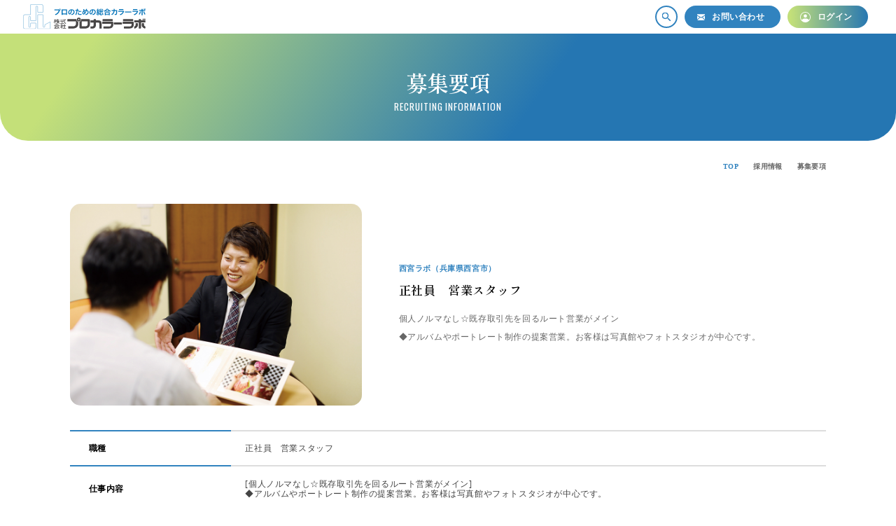

--- FILE ---
content_type: text/html; charset=UTF-8
request_url: https://web.procolorlab.co.jp/kyujin/nisinomiyarabo_full-time-sales/
body_size: 18877
content:
<!doctype html>
<html lang="ja">

<head>
	<meta charset="utf-8">
	<meta name="viewport" content="width=device-width,initial-scale=1.0,minimum-scale=1.0,maximum-scale=1.0,user-scalable=no">
	<meta name="format-detection" content="telephone=no">
	<link rel="profile" href="https://gmpg.org/xfn/11">
	<title>正社員　営業スタッフ | プロカラーラボ</title>
	<!-- noindex -->
	<meta name="robots" content="noindex">
	<!-- swiper -->
	<link rel="stylesheet" href="https://cdn.jsdelivr.net/npm/swiper@8/swiper-bundle.min.css" />
	<script src="https://cdn.jsdelivr.net/npm/swiper@8/swiper-bundle.min.js"></script>
		<link rel="stylesheet" href="https://cdn.jsdelivr.net/npm/simplebar@latest/dist/simplebar.css" />
	<!-- css -->
	<link rel="stylesheet" href="/assets/css/style.min.css">
	<link rel="stylesheet" href="https://web.procolorlab.co.jp/benas/wp-content/themes/procolorlab/css/style.css">
	<!-- Google tag (gtag.js) -->
	<script async src="https://www.googletagmanager.com/gtag/js?id=G-32ZNHM79N8"></script>
	<script>
		window.dataLayer = window.dataLayer || [];

		function gtag() {
			dataLayer.push(arguments);
		}
		gtag('js', new Date());
		gtag('config', 'G-32ZNHM79N8');
	</script>
</head>

<body id="page-nisinomiyarabo_full-time-sales" class="kyujin-template-default single single-kyujin postid-3305">

	<header class="l-header">
		<h1 class="l-header-logo"><a href="/"><img src="/assets/img/common/logo.svg" alt="プロのための総合カラーラボ 株式会社プロカラーラボ" width="243.53" height="50.69"></a></h1>
		<ul class="l-header-list">
			<li class="l-header-item"><a href="/strength/">プロカラーラボの強み</a></li>
			<li class="l-header-item"><a href="/menu/">商品情報</a></li>
			<li class="l-header-item"><a href="/menu/software_services/">ソフト・サービス </a></li>
			<li class="l-header-item"><a href="/company/">会社案内</a></li>
			<li class="l-header-item"><a href="/kyujin/">採用情報</a></li>
		</ul>
		<button class="l-header-searchHam" id="js-searchHam" aria-controls="js-drawer" aria-expanded="false" area-label="キーワード検索を開く"></button>
					<div class="l-header-contact"><a href="https://mylab.procolorlab.co.jp/inquiry/" target="_blank" rel="noopener">お問い合わせ</a></div>
			<div class="l-header-login"><a href="https://mylab.procolorlab.co.jp/login" target="_blank" rel="noopener">ログイン</a></div>
				<div class="l-header-tel"><a href="tel:0120-977-821">
				<p class="p-01">新規取引のご相談やお問合せはお気軽に</p>
				<div class="p-02"><img src="/assets/img/common/icon-freedial.svg" alt="フリーダイヤル" width="36.26" height="42">
					<p>0120-977-821<span>【受付時間】平日 9:00~18:00 </span></p>
				</div>
			</a></div>
		<button type="button" class="l-header-ham --tab" id="js-ham" aria-controls="js-drawer" aria-expanded="false" area-label="メニュー開閉">
			<span></span>
			<span></span>
			<span></span>
		</button>

		<div class="l-header-menu c-globalMenu" id="js-menu">
			<div class="c-globalMenu-inner">
				<ul class="c-globalMenu-other">
					<li class="c-globalMenu-other-item"><a href="/privacy/">個人情報の取扱い
						</a></li>
					<li class="c-globalMenu-other-item"><a href="/sitemap/">サイトマップ
						</a></li>
				</ul>
				<ul class="c-globalMenu-sitemap">
					<li class="c-globalMenu-sitemap-item"><a href="/strength/">プロカラーラボの強み</a></li>
					<li class="c-globalMenu-sitemap-item js-accordion"><a href="/menu/">商品情報</a>
						<ul class="c-globalMenu-sitemap-sublist">
							<li class="c-globalMenu-sitemap-subitem"><a href="/menu/albums/">アルバム</a></li>
							<li class="c-globalMenu-sitemap-subitem"><a href="/menu/vms/">台紙・台紙アルバム</a></li>
							<li class="c-globalMenu-sitemap-subitem"><a href="/menu/goods/">フォトグッズ</a></li>
							<li class="c-globalMenu-sitemap-subitem"><a href="/menu/shprints/">銀塩プリント</a></li>
							<li class="c-globalMenu-sitemap-subitem"><a href="/menu/schools/">スクールプリント・ネット販売</a></li>
							<li class="c-globalMenu-sitemap-subitem"><a href="/menu/postcards/">ポストカード・展示加工</a></li>
						</ul>
					</li>
					<li class="c-globalMenu-sitemap-item js-accordion"><a href="/menu/software_services/">ソフトウェア・サービス</a>
						<ul class="c-globalMenu-sitemap-sublist">
							<li class="c-globalMenu-sitemap-subitem"><a href="/menu/software_services/pcl-roes/">PCL ROES</a></li>
							<li class="c-globalMenu-sitemap-subitem"><a href="/menu/software_services/pro-net/">PRO-NET</a></li>
							<li class="c-globalMenu-sitemap-subitem"><a href="/menu/software_services/pcl_fotofusion/">PCL FotoFusion</a></li>
							<li class="c-globalMenu-sitemap-subitem"><a href="/menu/software_services/album_kun_v8/">あるばむくんＶ８</a></li>
							<li class="c-globalMenu-sitemap-subitem"><a href="/menu/software_services/sbss/">スマホセレクト</a></li>
							<li class="c-globalMenu-sitemap-subitem"><a href="/menu/software_services/photall/">フォと〜る</a></li>
							<li class="c-globalMenu-sitemap-subitem"><a href="/menu/software_services/selectall/">セレクと〜る</a></li>
							<li class="c-globalMenu-sitemap-subitem"><a href="/menu/software_services/photorun/">フォトラン</a></li>
							<li class="c-globalMenu-sitemap-subitem"><a href="/menu/software_services/e-select/">e-select</a></li>
							<li class="c-globalMenu-sitemap-subitem"><a href="/menu/software_services/photo_brand/">PHOTO BRAND</a></li>
						</ul>
					</li>
					<li class="c-globalMenu-sitemap-item"><a href="/company/">会社案内</a></li>
					<li class="c-globalMenu-sitemap-item"><a href="/kyujin/">採用情報</a></li>
					<li class="c-globalMenu-sitemap-item"><a href="/menu/software_services/software_support/">操作サポート</a></li>
											<li class="c-globalMenu-sitemap-item"><a href="https://mylab.procolorlab.co.jp/inquiry/" target="_blank" rel="noopener">お問い合せ</a></li>
											<li class="c-globalMenu-sitemap-item"><a href="/news/">新着情報</a></li>
				</ul>
			</div>
		</div>

		<div class="l-header-search" id="js-search">
			<button type="button" class="l-header-search-close" id="js-searchClose" aria-controls="js-drawer" aria-expanded="false" area-label="キーワード検索を閉じる">
				<span></span>
				<span></span>
			</button>
			<div class="l-header-search-inner">
				<div class="l-header-search-ttl">
					<p>SEARCH BY KEYWORD</p>
					<h2>キーワードから探す</h2>
				</div>
				<div class="l-header-search-field">
					<!---->
					<form role="search" method="get" id="searchform" class="searchform" action="https://web.procolorlab.co.jp/">
						<input type="search" id="serchtext" value="" name="s" id="s" placeholder="キーワードを入力してください" />
						<!--<input type="submit" id="searchsubmit" value="検索" />-->
					</form>
				</div>
				<ul class="l-header-search-cat">
												<li class=""><a href="/?s=%e3%83%95%e3%82%a9%e3%83%88%e3%82%b0%e3%83%83%e3%82%ba">フォトグッズ</a></li>
												<li class=""><a href="/?s=%e3%82%ab%e3%83%ac%e3%83%b3%e3%83%80%e3%83%bc">カレンダー</a></li>
												<li class=""><a href="/?s=%e3%83%9c%e3%83%83%e3%82%af%e3%82%b9">ボックス</a></li>
												<li class=""><a href="/?s=%e3%82%a6%e3%83%83%e3%83%89%e7%b3%bb">ウッド系</a></li>
												<li class=""><a href="/?s=%e3%83%ac%e3%82%b6%e3%83%bc%e7%b3%bb">レザー系</a></li>
												<li class=""><a href="/?s=%e6%a8%99%e6%ba%96%e8%a1%a8%e7%b4%99">標準表紙</a></li>
												<li class=""><a href="/?s=%e3%82%b9%e3%82%af%e3%83%bc%e3%83%ab%e3%83%97%e3%83%aa%e3%83%b3%e3%83%88">スクールプリント</a></li>
												<li class=""><a href="/?s=%e8%a8%bc%e6%98%8e">証明</a></li>
									</ul>
			</div>
		</div>
	</header>

<main class="p-guidline" id="pagetop">
	<section class="c-mv-02">
		<div class="c-mv-02-ttl">
			<h1>募集要項</h1>
			<p>RECRUITING INFORMATION</p>
		</div>
	</section>

	<div class="c-breadcrumb">
		<ul>
			<li><a href="/">TOP</a></li>
			<li><a href="/kyujin/">採用情報</a></li>
			<li>募集要項</li>
		</ul>
	</div>

	<section class="p-guideline-container">
		<div class="p-guideline-inner">
			<div class="p-guideline-summary" data-anime="fadeUp">
				<div class="p-guideline-summary-block-thumb"><img width="926" height="640" src="https://d2ujmt4a6lsdzn.cloudfront.net/cdn/2023/12/recruit_eigyo.jpg" class="attachment-post-thumbnail size-post-thumbnail wp-post-image" alt="" decoding="async" fetchpriority="high" srcset="https://d2ujmt4a6lsdzn.cloudfront.net/cdn/2023/12/recruit_eigyo.jpg 926w, https://d2ujmt4a6lsdzn.cloudfront.net/cdn/2023/12/recruit_eigyo-300x207.jpg 300w, https://d2ujmt4a6lsdzn.cloudfront.net/cdn/2023/12/recruit_eigyo-768x531.jpg 768w" sizes="(max-width: 926px) 100vw, 926px" /></div>
				<div class="p-guideline-summary-block">
					<p class="p-guideline-summary-block-lab">
						西宮ラボ（兵庫県西宮市）					</p>
					<h3 class="p-guideline-summary-block-ttl">正社員　営業スタッフ</h3>
					<p class="p-guideline-summary-block-txt">個人ノルマなし☆既存取引先を回るルート営業がメイン<br />
◆アルバムやポートレート制作の提案営業。お客様は写真館やフォトスタジオが中心です。</p>
				</div>
			</div>

			<div class="p-guideline-detail" data-anime="fadeUp">
								<dl class="p-guideline-item">
					<dt>職種</dt>
					<dd>正社員　営業スタッフ</dd>
				</dl>
								<dl class="p-guideline-item">
					<dt>仕事内容</dt>
					<dd>[個人ノルマなし☆既存取引先を回るルート営業がメイン]<br />
◆アルバムやポートレート制作の提案営業。お客様は写真館やフォトスタジオが中心です。</dd>
				</dl>
								<dl class="p-guideline-item">
					<dt>応募資格</dt>
					<dd>[未経験・第二新卒歓迎]<br />
■高卒以上<br />
■要普通免許（AT限定可）30代が伸び伸び活躍中</dd>
				</dl>
								<dl class="p-guideline-item">
					<dt>勤務地</dt>
					<dd>〒662-0928 兵庫県西宮市石在町1-28</dd>
				</dl>
								<dl class="p-guideline-item">
					<dt>勤務時間</dt>
					<dd>8:30〜17:00　土日休み<br />
</dd>
				</dl>
								<dl class="p-guideline-item">
					<dt>給与</dt>
					<dd>試用期間あり<br />
月給<br />
大卒 ¥250,000 ～<br />
高卒 ¥230,000 ～<br />
※諸手当含む<br />
賞与年2回</dd>
				</dl>
								<dl class="p-guideline-item">
					<dt>待遇・福利厚生</dt>
					<dd>交通費全額支給、年1回定期健診有り<br />
</dd>
				</dl>
								<dl class="p-guideline-item">
					<dt>応募方法</dt>
					<dd>まずはエントリーフォームよりご連絡ください。<br />
選考の上、面接日をご連絡・ご相談させていただきます。</dd>
				</dl>
								<dl class="p-guideline-item">
					<dt>問い合わせ先</dt>
					<dd>TEL：0798-35-6333（担当:三木　ミキ）</dd>
				</dl>
							</div>
						<div class="p-guideline-btn-entry"><a href="https://docs.google.com/forms/d/1Ovs17PgFTvPdhVs3iu9qxwyD7548zxOsA4m-fs9DY8M/viewform">エントリーする</a></div>
						<div class="p-guideline-btn-back"><a href="javascript:history.back();" class="c-btn-blue">一覧に戻る</a></div>
		</div>
	</section>
</main>



<div class="c-fixed">
	<div class="c-fixed-item --tel --sp"><a href="tel:0120-977-821"><img src="/assets/img/common/icon-freedial-02.svg" alt="" width="30" height="14.94" loading="lazy">
			<p>お電話</p>
		</a></div>
	<div class="c-fixed-item --contact --sp"><a href="https://mylab.procolorlab.co.jp/inquiry" target="_blank" rel="noopener noreferrer"><img src="/assets/img/common/icon-mail.svg" alt="" width="21.35" height="17" loading="lazy">
			<p>お問い合わせ</p>
		</a></div>
	<div class="c-fixed-item --login --sp"><a href="https://mylab.procolorlab.co.jp/login" target="_blank" rel="noopener noreferrer"><img src="/assets/img/common/icon-login.svg" alt="" width="22" height="22" loading="lazy">
			<p>ログイン</p>
		</a></div>
	<div class="c-fixed-item --pagetop"><a href="#pagetop"></a></div>
</div>

<footer class="l-footer">
	<div class="l-footer-index">
		<div class="l-footer-index-list">
			<div class="l-footer-index-item" data-anime="fadeUp"><a href="/menu/software_services/software_support/">
					<div class="l-footer-index-thumb"><img src="/assets/img/footer/index-support.jpg" alt="" width="130" height="126" loading="lazy"></div>
					<div class="l-footer-index-block">
						<p class="l-footer-index-ttl">操作サポート
							<span class="l-footer-index-arrow"></span>
						</p>
						<p class="l-footer-index-txt">弊社ソフトなどの操作でわからないことは<br class="--pc">
							担当者がお客様画面を見ながらサポートさせていただきます。</p>
					</div>
				</a></div>
		</div>
	</div>

	<div class="l-footer-contact">
		<div class="l-footer-contact-inner">
			<h2 class="l-footer-contact-ttl" data-anime="fadeUp">まずは、お気軽にご相談ください !</h2>
			<p class="l-footer-contact-lead" data-anime="fadeUp">担当営業と技術者がお客様に合わせた<br>
				ご提案・ご回答させていただきます。</p>
							<ul class="l-footer-contact-grid">
				<li class="l-footer-contact-grid-col" data-anime="fadeUp">
					<div class="l-footer-contact-grid-item">
						<p class="l-footer-contact-grid-txt">会員様はこちらよりログインしてください。</p>
						<div class="l-footer-contact-grid-btn --login"><a href="https://mylab.procolorlab.co.jp/login" target="_blank" rel="noopener">ログイン</a></div>
					</div>
					<div class="l-footer-contact-grid-item">
						<p class="l-footer-contact-grid-txt">新規登録はこちらから</p>
						<div class="l-footer-contact-grid-btn --entry"><a href="https://mylab.procolorlab.co.jp/account/entry/" target="_blank" rel="noopener">新規会員登録へ</a></div>
					</div>
				</li>
				<ul class="l-footer-contact-grid-col" data-anime="fadeUp">
					<div class="l-footer-contact-grid-item --tel"><a href="tel:0120-977-821">
							<p class="p-01">新規取引のご相談やお問合せはお気軽に</p>
							<div class="p-02"><img src="/assets/img/common/icon-freedial.svg" alt="フリーダイヤル" width="36.26" height="42" loading="lazy">
								<p>0120-977-821<span>【受付時間】平日 9:00~18:00 </span></p>
							</div>
						</a></div>
					<div class="l-footer-contact-grid-item">
						<p class="l-footer-contact-grid-txt">フォームからのお問い合わせはこちら</p>
						<div class="l-footer-contact-grid-btn --contact"><a href="https://mylab.procolorlab.co.jp/inquiry" target="_blank" rel="noopener">お問い合わせ</a></div>
					</div>
				</ul>
			</ul>
				</div>
	</div>

	<div class="l-footer-menu c-globalMenu">
		<div class="c-globalMenu-inner">
			<div class="c-globalMenu-logo"><a href="/"><img src="/assets/img/common/logo.svg" alt="プロのための総合カラーラボ 株式会社プロカラーラボ" width="243.53" height="50.69" loading="lazy"></a></div>
			<ul class="c-globalMenu-other">
				<li class="c-globalMenu-other-item"><a href="/privacy/">個人情報の取扱い
					</a></li>
				<li class="c-globalMenu-other-item"><a href="/sitemap/">サイトマップ
					</a></li>
			</ul>
			<ul class="c-globalMenu-sitemap">
				<li class="c-globalMenu-sitemap-item"><a href="/strength/">プロカラーラボの強み</a></li>
				<li class="c-globalMenu-sitemap-item js-accordion"><a href="/menu/">商品情報</a>
					<ul class="c-globalMenu-sitemap-sublist">
						<li class="c-globalMenu-sitemap-subitem"><a href="/menu/albums/">アルバム</a></li>
						<li class="c-globalMenu-sitemap-subitem"><a href="/menu/vms/">台紙・台紙アルバム</a></li>
						<li class="c-globalMenu-sitemap-subitem"><a href="/menu/goods/">フォトグッズ</a></li>
						<li class="c-globalMenu-sitemap-subitem"><a href="/menu/shprints/">プリント</a></li>
						<li class="c-globalMenu-sitemap-subitem"><a href="/menu/schools/">スクールプリント・ネット販売</a></li>
						<li class="c-globalMenu-sitemap-subitem"><a href="/menu/display/">ディスプレイ</a></li>
					</ul>
				</li>
				<li class="c-globalMenu-sitemap-item js-accordion"><a href="/menu/software_services/">ソフトウェア・サービス</a>
					<ul class="c-globalMenu-sitemap-sublist">
						<li class="c-globalMenu-sitemap-subitem"><a href="/menu/software_services/pcl-roes/">PCL ROES</a></li>
						<li class="c-globalMenu-sitemap-subitem"><a href="/menu/software_services/pro-net/">PRO-NET</a></li>
						<li class="c-globalMenu-sitemap-subitem"><a href="/menu/software_services/pcl_fotofusion/">PCL FotoFusion</a></li>
						<li class="c-globalMenu-sitemap-subitem"><a href="/menu/software_services/album_kun_v8/">あるばむくんＶ８</a></li>
						<li class="c-globalMenu-sitemap-subitem"><a href="/menu/software_services/sbss/">スマホセレクト</a></li>
						<li class="c-globalMenu-sitemap-subitem"><a href="/menu/software_services/photall/">フォと〜る</a></li>
						<li class="c-globalMenu-sitemap-subitem"><a href="/menu/software_services/selectall/">セレクと〜る</a></li>
						<li class="c-globalMenu-sitemap-subitem"><a href="/menu/software_services/photorun/">フォトラン</a></li>
						<li class="c-globalMenu-sitemap-subitem"><a href="/menu/software_services/e-select/">e-select</a></li>
						<li class="c-globalMenu-sitemap-subitem"><a href="/menu/software_services/photo_brand/">PHOTO BRAND</a></li>
					</ul>
				</li>
				<li class="c-globalMenu-sitemap-item"><a href="/company/">会社案内</a></li>
				<li class="c-globalMenu-sitemap-item"><a href="/kyujin/">採用情報</a></li>
				<li class="c-globalMenu-sitemap-item"><a href="/menu/software_services/software_support/">操作サポート</a></li>
								<li class="c-globalMenu-sitemap-item"><a href="https://mylab.procolorlab.co.jp/inquiry" target="_blank" rel="noopener">お問い合わせ</a></li>
								<li class="c-globalMenu-sitemap-item"><a href="/news/">新着情報</a></li>
			</ul>
		</div>
	</div>
	<p class="l-footer-copyright">&copy; PROCOLORLAB. ALL RIGHTS RESERVED..</p>
</footer>

<!-- js -->
<script src="https://code.jquery.com/jquery-3.7.0.min.js" integrity="sha256-2Pmvv0kuTBOenSvLm6bvfBSSHrUJ+3A7x6P5Ebd07/g=" crossorigin="anonymous" defer></script>
<script src="https://cdnjs.cloudflare.com/ajax/libs/gsap/3.12.2/gsap.min.js" defer></script>
<script src="https://cdnjs.cloudflare.com/ajax/libs/gsap/3.12.2/ScrollTrigger.min.js" defer></script>
<script src="https://cdn.jsdelivr.net/npm/simplebar@latest/dist/simplebar.min.js" defer></script>
<script src="/assets/js/script.js" defer></script>

</body>

</html>

--- FILE ---
content_type: text/css
request_url: https://web.procolorlab.co.jp/assets/css/style.min.css
body_size: 26644
content:
/*! destyle.css v4.0.0 | MIT License | https://github.com/nicolas-cusan/destyle.css */@import"https://fonts.googleapis.com/css2?family=Shippori+Mincho:wght@400;600;800&display=swap";@import"https://fonts.googleapis.com/css2?family=Roboto:wght@400;700&display=swap";@import"https://fonts.googleapis.com/css2?family=Oswald&display=swap";*,::before,::after{-webkit-box-sizing:border-box;box-sizing:border-box;border-style:solid;border-width:0}html{line-height:1.15;-webkit-text-size-adjust:100%;-webkit-tap-highlight-color:rgba(0,0,0,0)}body{margin:0}main{display:block}p,table,blockquote,address,pre,iframe,form,figure,dl{margin:0}h1,h2,h3,h4,h5,h6{font-size:inherit;font-weight:inherit;margin:0}ul,ol{margin:0;padding:0;list-style:none}dt{font-weight:700}dd{margin-left:0}hr{-webkit-box-sizing:content-box;box-sizing:content-box;height:0;overflow:visible;border-top-width:1px;margin:0;clear:both;color:inherit}pre{font-family:monospace,monospace;font-size:inherit}address{font-style:inherit}a{background-color:rgba(0,0,0,0);text-decoration:none;color:inherit}abbr[title]{-webkit-text-decoration:underline dotted;text-decoration:underline dotted}b,strong{font-weight:bolder}code,kbd,samp{font-family:monospace,monospace;font-size:inherit}small{font-size:80%}sub,sup{font-size:75%;line-height:0;position:relative;vertical-align:baseline}sub{bottom:-0.25em}sup{top:-0.5em}svg,img,embed,object,iframe{vertical-align:bottom}button,input,optgroup,select,textarea{-webkit-appearance:none;-moz-appearance:none;appearance:none;vertical-align:middle;color:inherit;font:inherit;background:rgba(0,0,0,0);padding:0;margin:0;border-radius:0;text-align:inherit;text-transform:inherit}button,[type=button],[type=reset],[type=submit]{cursor:pointer}button:disabled,[type=button]:disabled,[type=reset]:disabled,[type=submit]:disabled{cursor:default}:-moz-focusring{outline:auto}select:disabled{opacity:inherit}option{padding:0}fieldset{margin:0;padding:0;min-width:0}legend{padding:0}progress{vertical-align:baseline}textarea{overflow:auto}[type=number]::-webkit-inner-spin-button,[type=number]::-webkit-outer-spin-button{height:auto}[type=search]{outline-offset:-2px}[type=search]::-webkit-search-decoration{-webkit-appearance:none}::-webkit-file-upload-button{-webkit-appearance:button;font:inherit}[type=number]{-moz-appearance:textfield}label[for]{cursor:pointer}details{display:block}summary{display:list-item}[contenteditable]:focus{outline:auto}table{border-color:inherit;border-collapse:collapse}caption{text-align:left}td,th{vertical-align:top;padding:0}th{text-align:left;font-weight:700}@media(max-width: 768px){.--pc{display:none !important}}@media screen and (min-width: 1280px){.--tab{display:none !important}}@media(max-width: 768px){.--tab{display:block}}@media screen and (min-width: 900px){.--mtab{display:none !important}}@media(max-width: 768px){.--mtab{display:block}}@media screen and (min-width: 769px){.--sp{display:none !important}}@media(max-width: 768px){.--sp{display:block}}br.--tab,br.--mtab,br.--sp,span.--tab,span.--mtab,span.--sp{display:inline-block}.--color-blue-318{color:#3183bf}.--weight-700{font-weight:700}*{max-width:100%}svg,img,embed,object,iframe{vertical-align:middle}img{height:auto;max-height:100%;max-width:100%}html{font-size:62.5%;overflow-x:hidden}@media(max-width: 768px){html{scrollbar-width:none}html::-webkit-scrollbar{display:none}}body{background-color:#fff;color:#000;font-family:"Hiragino Sans","Hiragino Kaku Gothic ProN",sans-serif;-webkit-font-feature-settings:"palt";font-feature-settings:"palt";letter-spacing:.06em;-webkit-text-size-adjust:100%;-moz-text-size-adjust:100%;-ms-text-size-adjust:100%;text-size-adjust:100%;-webkit-font-smoothing:antialiased;-moz-osx-font-smoothing:grayscale;position:relative}@media(max-width: 768px){body{scrollbar-width:none}body::-webkit-scrollbar{display:none}}body.is-fixed{position:fixed;left:0;top:0;height:100%;width:100%}.swiper-slide{height:auto}.lity{z-index:10000}.lity .lity-close{font-size:0;position:absolute;top:-50px;right:10px;-webkit-transition:-webkit-transform .3s;transition:-webkit-transform .3s;transition:transform .3s;transition:transform .3s, -webkit-transform .3s;height:31px;width:31px}@media(hover: hover){.lity .lity-close:hover{-webkit-transform:scale(1.3);transform:scale(1.3)}}.lity .lity-close::before{grid-column:1/2;grid-row:1/2;content:"";background-color:#fff;position:absolute;left:0;top:50%;-webkit-transform:rotate(45deg) translateY(-50%);transform:rotate(45deg) translateY(-50%);height:1px;width:30px}.lity .lity-close::after{grid-column:1/2;grid-row:1/2;content:"";background-color:#fff;position:absolute;left:0;top:50%;-webkit-transform:rotate(-45deg) translateY(-50%);transform:rotate(-45deg) translateY(-50%);height:1px;width:30px}[data-anime=fadeUp]{opacity:0;-webkit-transform:translateY(30px);transform:translateY(30px);-webkit-transition:1s ease transform,1s ease opacity;transition:1s ease transform,1s ease opacity}[data-anime=fadeUp].is-active{opacity:1;-webkit-transform:translateY(0);transform:translateY(0)}.c-txtGradation{background:-webkit-gradient(linear, left top, right top, from(#c4e079), to(#2576b2));background:-webkit-linear-gradient(left, #c4e079 0%, #2576b2 100%);background:linear-gradient(90deg, #c4e079 0%, #2576b2 100%);-webkit-background-clip:text;-webkit-text-fill-color:rgba(0,0,0,0);display:inline-block}.c-mv-01{border-radius:0 0 clamp(40px,3.125vw,60px) clamp(40px,3.125vw,60px);display:grid;overflow:hidden;position:relative}@media(max-width: 768px){.c-mv-01{border-radius:0 0 20px 20px}}.c-mv-01 .c-mv-01-thumb{grid-column:1/2;grid-row:1/2}.c-mv-01 .c-mv-01-thumb img{-o-object-fit:cover;object-fit:cover;-o-object-position:center;object-position:center;width:100%;height:100%}.c-mv-01 .c-mv-01-inner{grid-column:1/2;grid-row:1/2;padding-left:min(6.25vw,120px);padding-right:min(6.25vw,120px);padding-bottom:clamp(46px,4.4791666667vw,86px);padding-top:clamp(46px,4.4791666667vw,86px)}@media(max-width: 768px){.c-mv-01 .c-mv-01-inner{display:grid;place-content:center;padding-left:min(4vw,15px);padding-right:min(4vw,15px);padding-bottom:min(16vw,60px);padding-top:min(16vw,60px)}}.c-mv-01 .c-mv-01-ttl{border-radius:clamp(15px,1.0416666667vw,20px);color:#fff;display:inline-block;overflow:hidden;padding-left:min(2.6041666667vw,50px);padding-right:min(2.6041666667vw,50px);padding-bottom:clamp(21px,2.1354166667vw,41px);padding-top:clamp(21px,2.1354166667vw,41px);position:relative;min-width:clamp(330px,26.0416666667vw,500px);z-index:3}@media(max-width: 768px){.c-mv-01 .c-mv-01-ttl{border-radius:14px;padding-left:min(8vw,30px);padding-right:min(8vw,30px);padding-bottom:min(6.4vw,24px);padding-top:min(6.4vw,24px);text-align:center;min-width:min(73.3333333333vw,275px)}}.c-mv-01 .c-mv-01-ttl::before{content:"";background:-webkit-linear-gradient(325deg, #c4e079 0%, #2576b2 100%);background:linear-gradient(125deg, #c4e079 0%, #2576b2 100%);opacity:.9;position:absolute;left:0;top:0;width:100%;height:100%;z-index:-3}.c-mv-01 .c-mv-01-ttl h1{font-family:"Shippori Mincho";font-weight:600;font-size:clamp(max(10px,24px),2.4096385542vw,40px);letter-spacing:-0.03em;line-height:1.72}@media(max-width: 768px){.c-mv-01 .c-mv-01-ttl h1{font-size:clamp(max(10px,14.4px),6.4vw,24px)}}.c-mv-01 .c-mv-01-ttl p{font-family:Oswald;font-weight:normal;font-size:clamp(max(10px,10.8px),1.0843373494vw,18px);letter-spacing:.07em}@media(max-width: 768px){.c-mv-01 .c-mv-01-ttl p{font-size:clamp(max(10px,7.8px),3.4666666667vw,13px)}}.c-mv-02{background:-webkit-linear-gradient(325deg, #c4e079 10%, #2576b2 60%);background:linear-gradient(125deg, #c4e079 10%, #2576b2 60%);border-radius:0 0 clamp(40px,3.125vw,60px) clamp(40px,3.125vw,60px);display:grid;overflow:hidden;place-content:center;padding-left:min(6.25vw,120px);padding-right:min(6.25vw,120px);position:relative;width:100%;height:clamp(130px,11.9791666667vw,230px)}@media(max-width: 768px){.c-mv-02{padding-left:min(4vw,15px);padding-right:min(4vw,15px);padding-bottom:min(9.3333333333vw,35px);padding-top:min(9.3333333333vw,35px);border-radius:0 0 20px 20px;height:auto}}.c-mv-02 .c-mv-02-ttl{color:#fff;text-align:center}.c-mv-02 .c-mv-02-ttl h1{font-family:"Shippori Mincho";font-weight:600;font-size:clamp(max(10px,24px),2.4096385542vw,40px);letter-spacing:-0.03em;line-height:1.72}@media(max-width: 768px){.c-mv-02 .c-mv-02-ttl h1{font-size:clamp(max(10px,14.4px),6.4vw,24px)}}.c-mv-02 .c-mv-02-ttl p{font-family:Oswald;font-weight:normal;font-size:clamp(max(10px,10.8px),1.0843373494vw,18px);letter-spacing:.07em}@media(max-width: 768px){.c-mv-02 .c-mv-02-ttl p{font-size:clamp(max(10px,7.8px),3.4666666667vw,13px)}}.c-mv-03{display:grid;grid-template-columns:47.91% 1fr;position:relative}@media(max-width: 768px){.c-mv-03{grid-template-columns:1fr}}.c-mv-03::before{content:"";background:-webkit-gradient(linear, left top, left bottom, from(#2576b2), to(#c4e079));background:-webkit-linear-gradient(#2576b2 0%, #c4e079 100%);background:linear-gradient(#2576b2 0%, #c4e079 100%);position:absolute;left:0;top:0;width:clamp(10px,1.0416666667vw,20px);height:100%}@media(max-width: 768px){.c-mv-03::before{width:min(1.6vw,6px)}}.c-mv-03 .c-mv-03-inner{background-color:#e8ecf0;padding-left:min(7.8125vw,150px);padding-right:min(3.6458333333vw,70px);padding-bottom:min(5.2083333333vw,100px);padding-top:min(5.2083333333vw,100px)}@media(max-width: 768px){.c-mv-03 .c-mv-03-inner{grid-row:2/3;display:-webkit-box;display:-webkit-flex;display:-ms-flexbox;display:flex;-webkit-box-orient:vertical;-webkit-box-direction:normal;-webkit-flex-direction:column;-ms-flex-direction:column;flex-direction:column;-webkit-box-align:center;-webkit-align-items:center;-ms-flex-align:center;align-items:center;padding-left:min(4vw,15px);padding-right:min(2.4vw,9px);padding-bottom:min(4.8vw,18px);padding-top:min(4.8vw,18px)}}.c-mv-03 .c-mv-03-en{font-family:Oswald;font-weight:normal;font-size:clamp(max(10px,10.8px),1.0843373494vw,18px);letter-spacing:.07em;color:#3183bf;margin-bottom:.3em}@media(max-width: 768px){.c-mv-03 .c-mv-03-en{font-size:clamp(max(10px,7.8px),3.4666666667vw,13px)}}.c-mv-03 .c-mv-03-ja{font-family:"Shippori Mincho";font-weight:600;font-size:clamp(max(10px,30px),3.0120481928vw,50px);letter-spacing:-0.07em;line-height:1.58}@media(max-width: 768px){.c-mv-03 .c-mv-03-ja{font-size:clamp(max(10px,14.4px),6.4vw,24px)}}.c-mv-03 .c-mv-03-info{display:-webkit-box;display:-webkit-flex;display:-ms-flexbox;display:flex;-webkit-flex-wrap:wrap;-ms-flex-wrap:wrap;flex-wrap:wrap;gap:8px;margin-top:min(5vw,96px)}@media(max-width: 768px){.c-mv-03 .c-mv-03-info{gap:min(1.6vw,6px) min(.8vw,3px);margin-top:min(7.4666666667vw,28px)}}.c-mv-03 .c-mv-03-info-box{background-color:#fff;border-radius:6px;overflow:hidden}@media(max-width: 768px){.c-mv-03 .c-mv-03-info-box{-webkit-box-flex:1;-webkit-flex-grow:1;-ms-flex-positive:1;flex-grow:1}}.c-mv-03 .c-mv-03-info-box p{font-family:"Hiragino Sans";font-weight:600;font-size:clamp(max(10px,9px),0.9036144578vw,15px);line-height:1.46;color:#fff;padding:min(.3125vw,6px) clamp(8px,.9375vw,18px);text-align:center;width:100%}@media(max-width: 768px){.c-mv-03 .c-mv-03-info-box p{font-size:10px;padding:min(.8vw,3px) min(.8vw,3px) min(1.0666666667vw,4px)}}.c-mv-03 .c-mv-03-info-box ul{display:-webkit-box;display:-webkit-flex;display:-ms-flexbox;display:flex;-webkit-box-align:center;-webkit-align-items:center;-ms-flex-align:center;align-items:center;-webkit-box-pack:center;-webkit-justify-content:center;-ms-flex-pack:center;justify-content:center;padding:clamp(6px,.5729166667vw,11px) clamp(8px,.9375vw,18px) clamp(5px,.5208333333vw,10px)}@media(max-width: 768px){.c-mv-03 .c-mv-03-info-box ul{padding:min(1.8666666667vw,7px) min(1.3333333333vw,5px) min(1.6vw,6px)}}.c-mv-03 .c-mv-03-info-box li{display:-webkit-box;display:-webkit-flex;display:-ms-flexbox;display:flex;-webkit-box-orient:vertical;-webkit-box-direction:normal;-webkit-flex-direction:column;-ms-flex-direction:column;flex-direction:column;-webkit-box-align:center;-webkit-align-items:center;-ms-flex-align:center;align-items:center;gap:clamp(4px,.4166666667vw,8px);font-family:"Hiragino Sans";font-weight:600;font-size:clamp(max(10px,7.8px),0.7831325301vw,13px);line-height:1.05}@media(max-width: 768px){.c-mv-03 .c-mv-03-info-box li{gap:4px;font-size:10px;letter-spacing:normal}}.c-mv-03 .c-mv-03-info-box li+li{padding-left:clamp(16px,1.09375vw,21px);position:relative}@media(max-width: 768px){.c-mv-03 .c-mv-03-info-box li+li{padding-left:min(4.2666666667vw,16px)}}.c-mv-03 .c-mv-03-info-box li+li::after{content:"";background-color:#cecece;position:absolute;left:clamp(8px,.5208333333vw,10px);top:50%;-webkit-transform:translateY(-50%);transform:translateY(-50%);width:1px;height:clamp(22px,1.40625vw,27px)}@media(max-width: 768px){.c-mv-03 .c-mv-03-info-box li+li::after{left:min(2.1333333333vw,8px);height:min(4.5333333333vw,17px)}}.c-mv-03 .c-mv-03-info-box li.deg180::before,.c-mv-03 .c-mv-03-info-box li.threadBinding::before,.c-mv-03 .c-mv-03-info-box li.split::before{content:"";aspect-ratio:30/18.92;-webkit-mask-image:url("../img/common/icon-book-split.svg");mask-image:url("../img/common/icon-book-split.svg");-webkit-mask-position:center;mask-position:center;-webkit-mask-repeat:no-repeat;mask-repeat:no-repeat;-webkit-mask-size:contain;mask-size:contain;width:clamp(15px,1.5625vw,30px)}@media(max-width: 768px){.c-mv-03 .c-mv-03-info-box li.deg180::before,.c-mv-03 .c-mv-03-info-box li.threadBinding::before,.c-mv-03 .c-mv-03-info-box li.split::before{width:min(5.0666666667vw,19px)}}.c-mv-03 .c-mv-03-info-box li.sukima::before{content:"";aspect-ratio:26.5/18.98;-webkit-mask-image:url("../img/common/icon-book-sukima.svg");mask-image:url("../img/common/icon-book-sukima.svg");-webkit-mask-position:center;mask-position:center;-webkit-mask-repeat:no-repeat;mask-repeat:no-repeat;-webkit-mask-size:contain;mask-size:contain;width:clamp(15px,1.3802083333vw,26.5px)}@media(max-width: 768px){.c-mv-03 .c-mv-03-info-box li.sukima::before{width:min(4.2666666667vw,16px)}}.c-mv-03 .c-mv-03-info-box li.panorama::before,.c-mv-03 .c-mv-03-info-box li.fullflat::before{content:"";aspect-ratio:30/18.64;-webkit-mask-image:url("../img/common/icon-book-panorama.svg");mask-image:url("../img/common/icon-book-panorama.svg");-webkit-mask-position:center;mask-position:center;-webkit-mask-repeat:no-repeat;mask-repeat:no-repeat;-webkit-mask-size:contain;mask-size:contain;width:clamp(15px,1.5625vw,30px)}@media(max-width: 768px){.c-mv-03 .c-mv-03-info-box li.panorama::before,.c-mv-03 .c-mv-03-info-box li.fullflat::before{width:min(5.0666666667vw,19px)}}.c-mv-03 .c-mv-03-info-box li.standard::before{content:"";aspect-ratio:30/20.82;-webkit-mask-image:url("../img/common/icon-book-standard.svg");mask-image:url("../img/common/icon-book-standard.svg");-webkit-mask-position:center;mask-position:center;-webkit-mask-repeat:no-repeat;mask-repeat:no-repeat;-webkit-mask-size:contain;mask-size:contain;width:clamp(15px,1.5625vw,30px)}@media(max-width: 768px){.c-mv-03 .c-mv-03-info-box li.standard::before{width:min(5.0666666667vw,19px)}}.c-mv-03 .c-mv-03-info-box li.photoGoods::before{content:"";aspect-ratio:21.29/21.34;-webkit-mask-image:url("../img/common/icon-book-photoGoods.svg");mask-image:url("../img/common/icon-book-photoGoods.svg");-webkit-mask-position:center;mask-position:center;-webkit-mask-repeat:no-repeat;mask-repeat:no-repeat;-webkit-mask-size:contain;mask-size:contain;width:clamp(10.65px,1.1088541667vw,21.29px)}@media(max-width: 768px){.c-mv-03 .c-mv-03-info-box li.photoGoods::before{width:min(3.4666666667vw,13px)}}.c-mv-03 .c-mv-03-info-box.album p,.c-mv-03 .c-mv-03-info-box.mount p{background-color:#3183bf}.c-mv-03 .c-mv-03-info-box.album li,.c-mv-03 .c-mv-03-info-box.mount li{color:#3183bf}.c-mv-03 .c-mv-03-info-box.album li::before,.c-mv-03 .c-mv-03-info-box.mount li::before{background-color:#3183bf}.c-mv-03 .c-mv-03-info-box.photo p,.c-mv-03 .c-mv-03-info-box.photoGoods p{background-color:#1f9bd1}.c-mv-03 .c-mv-03-info-box.photo li,.c-mv-03 .c-mv-03-info-box.photoGoods li{color:#1f9bd1}.c-mv-03 .c-mv-03-info-box.photo li::before,.c-mv-03 .c-mv-03-info-box.photoGoods li::before{background-color:#1f9bd1}.c-mv-03 .c-mv-03-info-box.time p{background-color:#209381}.c-mv-03 .c-mv-03-info-box.time li{color:#209381}.c-mv-03 .c-mv-03-info-box.time li::before{content:"";aspect-ratio:1/1;background-color:#209381;-webkit-mask-image:url("../img/common/icon-time.svg");mask-image:url("../img/common/icon-time.svg");-webkit-mask-position:center;mask-position:center;-webkit-mask-repeat:no-repeat;mask-repeat:no-repeat;-webkit-mask-size:contain;mask-size:contain;width:clamp(14px,1.25vw,24px)}.c-mv-03 .c-mv-03-thumb{overflow:hidden;position:relative;width:100%;height:100%}@media(max-width: 768px){.c-mv-03 .c-mv-03-thumb{aspect-ratio:375/188;grid-row:1/2}}.c-mv-03 .c-mv-03-thumb img{-o-object-fit:cover;object-fit:cover;-o-object-position:center;object-position:center;position:absolute;left:50%;top:50%;-webkit-transform:translate(-50%, -50%);transform:translate(-50%, -50%);width:100%;height:100%}.c-mv-04{display:grid;grid-template-columns:47.91% 1fr;position:relative}@media(max-width: 768px){.c-mv-04{grid-template-columns:1fr}}.c-mv-04::before{content:"";background:-webkit-gradient(linear, left top, left bottom, from(#2576b2), to(#c4e079));background:-webkit-linear-gradient(#2576b2 0%, #c4e079 100%);background:linear-gradient(#2576b2 0%, #c4e079 100%);position:absolute;left:0;top:0;width:clamp(10px,1.0416666667vw,20px);height:100%}.c-mv-04 .c-mv-04-inner{background-color:#e8ecf0;padding-left:min(7.8125vw,150px);padding-right:min(3.6458333333vw,70px);padding-bottom:min(5.2083333333vw,100px);padding-top:min(5.2083333333vw,100px)}@media(max-width: 768px){.c-mv-04 .c-mv-04-inner{grid-row:2/3;display:-webkit-box;display:-webkit-flex;display:-ms-flexbox;display:flex;-webkit-box-orient:vertical;-webkit-box-direction:normal;-webkit-flex-direction:column;-ms-flex-direction:column;flex-direction:column;-webkit-box-align:center;-webkit-align-items:center;-ms-flex-align:center;align-items:center;padding-left:10%;padding-right:10%;padding-bottom:min(6.1333333333vw,23px);padding-top:min(6.1333333333vw,23px)}}.c-mv-04 .c-mv-04-logo{margin-bottom:min(1.7708333333vw,34px);height:clamp(21px,1.6145833333vw,31px)}@media(max-width: 768px){.c-mv-04 .c-mv-04-logo{margin-bottom:min(3.2vw,12px);height:19px}}.c-mv-04 .c-mv-04-ja{font-family:"Hiragino Sans";font-weight:600;font-size:clamp(max(10px,8.4px),0.843373494vw,14px);line-height:1.57;color:#3183bf}@media(max-width: 768px){.c-mv-04 .c-mv-04-ja{font-size:clamp(max(10px,7.2px),3.2vw,12px)}}.c-mv-04 .c-mv-04-en{font-family:"Shippori Mincho";font-weight:600;font-size:clamp(max(10px,30px),3.0120481928vw,50px);letter-spacing:.03em;line-height:1.38;margin-bottom:min(1.0416666667vw,20px)}@media(max-width: 768px){.c-mv-04 .c-mv-04-en{font-size:clamp(max(10px,14.4px),6.4vw,24px);margin-bottom:min(3.4666666667vw,13px)}}.c-mv-04 .c-mv-04-txt{font-family:"Hiragino Sans";font-weight:500;font-size:clamp(max(10px,9px),0.9036144578vw,15px);line-height:2.33;color:#666}@media(max-width: 768px){.c-mv-04 .c-mv-04-txt{font-size:clamp(max(10px,7.2px),3.2vw,12px);line-height:1.75}}.c-mv-04 .c-mv-04-support{display:-webkit-box;display:-webkit-flex;display:-ms-flexbox;display:flex;-webkit-flex-wrap:wrap;-ms-flex-wrap:wrap;flex-wrap:wrap;gap:9px;margin-top:min(2.1875vw,42px)}@media(max-width: 768px){.c-mv-04 .c-mv-04-support{gap:10px 6px;margin-top:min(5.3333333333vw,20px)}}.c-mv-04 .c-mv-04-support li{width:clamp(122px,9.4791666667vw,182px)}@media(max-width: 768px){.c-mv-04 .c-mv-04-support li{width:calc((100% - 9px)/2)}}.c-mv-04 .c-mv-04-support li img{width:100%}.c-mv-04 .c-mv-04-thumb{overflow:hidden}@media(max-width: 768px){.c-mv-04 .c-mv-04-thumb{grid-row:1/2}}.c-mv-04 .c-mv-04-thumb img{-o-object-fit:cover;object-fit:cover;-o-object-position:center;object-position:center;width:100%;height:100%}.c-breadcrumb{padding-left:min(7.8125vw,150px);padding-right:min(7.8125vw,150px);padding-bottom:min(3.6458333333vw,70px);padding-top:clamp(30px,2.0833333333vw,40px)}@media(max-width: 768px){.c-breadcrumb{padding-left:min(4vw,15px);padding-right:min(4vw,15px);padding-bottom:min(13.3333333333vw,50px);padding-top:min(5.3333333333vw,20px)}}.c-breadcrumb ul{display:-webkit-box;display:-webkit-flex;display:-ms-flexbox;display:flex;-webkit-box-align:center;-webkit-align-items:center;-ms-flex-align:center;align-items:center;-webkit-box-pack:end;-webkit-justify-content:flex-end;-ms-flex-pack:end;justify-content:flex-end;margin:auto;max-width:1200px}@media(max-width: 768px){.c-breadcrumb ul{-webkit-flex-wrap:wrap;-ms-flex-wrap:wrap;flex-wrap:wrap;-webkit-box-align:start;-webkit-align-items:flex-start;-ms-flex-align:start;align-items:flex-start;-webkit-box-pack:start;-webkit-justify-content:flex-start;-ms-flex-pack:start;justify-content:flex-start}}.c-breadcrumb li{font-family:"Hiragino Sans";font-weight:600;font-size:clamp(max(10px,7.8px),0.7831325301vw,13px);letter-spacing:.03em;line-height:1.36;color:#666;display:-webkit-box;display:-webkit-flex;display:-ms-flexbox;display:flex;-webkit-box-align:center;-webkit-align-items:center;-ms-flex-align:center;align-items:center}@media(max-width: 768px){.c-breadcrumb li{-webkit-flex-shrink:0;-ms-flex-negative:0;flex-shrink:0;font-size:clamp(max(10px,6.6px),2.9333333333vw,11px);text-align:right}}.c-breadcrumb li:first-child{color:#3183bf}.c-breadcrumb li:not(:last-child)::after{content:"";-webkit-flex-shrink:0;-ms-flex-negative:0;flex-shrink:0;aspect-ratio:8/5;background-color:#b1b1b1;display:block;-webkit-mask-image:url("../img/common/arrow-up.svg");mask-image:url("../img/common/arrow-up.svg");-webkit-mask-position:center;mask-position:center;-webkit-mask-repeat:no-repeat;mask-repeat:no-repeat;-webkit-mask-size:contain;mask-size:contain;margin-left:clamp(6px,.5208333333vw,10px);margin-right:clamp(6px,.5208333333vw,10px);-webkit-transform:rotate(90deg);transform:rotate(90deg);width:.8em}.c-breadcrumb li:last-child{-webkit-flex-shrink:1;-ms-flex-negative:1;flex-shrink:1}.c-breadcrumb a{-webkit-transition:opacity .2s;transition:opacity .2s}@media(hover: hover){.c-breadcrumb a:hover{opacity:.6}}.c-ttl-01{text-align:center}.c-ttl-01 h2{background:-webkit-gradient(linear, left top, right top, color-stop(10%, #c4e079), color-stop(60%, #2576b2));background:-webkit-linear-gradient(left, #c4e079 10%, #2576b2 60%);background:linear-gradient(90deg, #c4e079 10%, #2576b2 60%);-webkit-background-clip:text;-webkit-text-fill-color:rgba(0,0,0,0);display:inline-block;font-family:"Shippori Mincho";font-weight:600;font-size:clamp(max(10px,24px),2.4096385542vw,40px);line-height:1.38;margin-bottom:.1em}@media(max-width: 768px){.c-ttl-01 h2{font-size:clamp(max(10px,14.4px),6.4vw,24px);margin-bottom:.4em}}.c-ttl-01 p{font-family:"Shippori Mincho";font-weight:600;font-size:clamp(max(10px,10.8px),1.0843373494vw,18px);letter-spacing:.05em}@media(max-width: 768px){.c-ttl-01 p{font-size:clamp(max(10px,7.8px),3.4666666667vw,13px)}}.c-ttl-02 p{font-family:"Hiragino Sans";font-weight:600;font-size:clamp(max(10px,8.4px),0.843373494vw,14px);line-height:1.57;color:#3183bf}@media(max-width: 768px){.c-ttl-02 p{font-size:clamp(max(10px,7.2px),3.2vw,12px)}}.c-ttl-02 h2{font-family:"Shippori Mincho";font-weight:600;font-size:clamp(max(10px,19.2px),1.9277108434vw,32px);line-height:1.68}@media(max-width: 768px){.c-ttl-02 h2{font-size:clamp(max(10px,12px),5.3333333333vw,20px)}}.c-btn-blue{background-color:#0d53a8;border-radius:9999px;display:grid;place-content:center;font-family:"Hiragino Sans";font-weight:600;font-size:clamp(max(10px,9.6px),0.9638554217vw,16px);color:#fff;padding-left:clamp(30px,2.0833333333vw,40px);padding-right:clamp(40px,2.6041666667vw,50px);padding-top:.2em;position:relative;min-width:clamp(200px,13.5416666667vw,260px);height:clamp(48px,3.0208333333vw,58px);z-index:3}@media(hover: hover){.c-btn-blue:hover::before{opacity:1;width:100%}.c-btn-blue:hover::after{-webkit-transform:translate(-70%, -50%);transform:translate(-70%, -50%)}}@media(max-width: 768px){.c-btn-blue{font-size:clamp(max(10px,8.4px),3.7333333333vw,14px);padding-left:min(5.3333333333vw,20px);padding-right:min(8vw,30px);min-width:min(63.4666666667vw,238px);height:min(14.1333333333vw,53px)}}.c-btn-blue::before{content:"";background-color:#3183bf;border-radius:9999px;display:block;opacity:0;position:absolute;left:0;top:0;-webkit-transform-origin:left;transform-origin:left;-webkit-transition:opacity .2s,width .3s;transition:opacity .2s,width .3s;width:clamp(48px,3.0208333333vw,58px);height:clamp(48px,3.0208333333vw,58px);z-index:-3}@media(max-width: 768px){.c-btn-blue::before{content:none}}.c-btn-blue::after{content:"";background-color:#fff;-webkit-mask-image:url("../img/common/arrow-right.svg");mask-image:url("../img/common/arrow-right.svg");-webkit-mask-position:center;mask-position:center;-webkit-mask-repeat:no-repeat;mask-repeat:no-repeat;-webkit-mask-size:contain;mask-size:contain;position:absolute;right:clamp(15px,1.0416666667vw,20px);top:50%;-webkit-transform:translate(0, -50%);transform:translate(0, -50%);-webkit-transition:-webkit-transform .2s;transition:-webkit-transform .2s;transition:transform .2s;transition:transform .2s, -webkit-transform .2s;will-change:transform;width:clamp(13.36px,.8854166667vw,17px);height:clamp(11px,.7291666667vw,14px)}@media(max-width: 768px){.c-btn-blue::after{width:17px;height:14px}}.c-btn-arrowRound{display:-webkit-box;display:-webkit-flex;display:-ms-flexbox;display:flex;-webkit-box-align:center;-webkit-align-items:center;-ms-flex-align:center;align-items:center}@media(hover: hover){.c-btn-arrowRound:hover .c-btn-arrowRound-txt{color:#3183bf}.c-btn-arrowRound:hover .c-btn-arrowRound-txt::before{-webkit-transform:scaleX(1);transform:scaleX(1)}.c-btn-arrowRound:hover .c-btn-arrowRound-arrow{border-color:#3183bf;background-color:#3183bf}.c-btn-arrowRound:hover .c-btn-arrowRound-arrow::before{background-color:#fff;-webkit-transform:translate(-50%, -50%) scale(1.5);transform:translate(-50%, -50%) scale(1.5)}}.c-btn-arrowRound .c-btn-arrowRound-txt{font-weight:600;font-size:clamp(max(10px,9.6px),0.9638554217vw,16px);line-height:1.93;position:relative;-webkit-transition:color .2s;transition:color .2s}@media(max-width: 768px){.c-btn-arrowRound .c-btn-arrowRound-txt{font-size:clamp(max(10px,7.8px),3.4666666667vw,13px)}}.c-btn-arrowRound .c-btn-arrowRound-txt::before{content:"";background-color:#3183bf;position:absolute;left:0;bottom:.4em;-webkit-transform:scaleX(0);transform:scaleX(0);-webkit-transform-origin:right;transform-origin:right;-webkit-transition:-webkit-transform .3s;transition:-webkit-transform .3s;transition:transform .3s;transition:transform .3s, -webkit-transform .3s;width:100%;height:1px}.c-btn-arrowRound .c-btn-arrowRound-arrow{background-color:#fff;border:1px solid #d8d8d8;border-radius:50%;position:relative;-webkit-transition:background-color .3s,border-color .3s;transition:background-color .3s,border-color .3s;width:clamp(41px,2.65625vw,51px);height:clamp(41px,2.65625vw,51px);margin-left:clamp(8px,.8333333333vw,16px)}@media(max-width: 768px){.c-btn-arrowRound .c-btn-arrowRound-arrow{width:33px;height:33px}}.c-btn-arrowRound .c-btn-arrowRound-arrow::before{content:"";aspect-ratio:17/14;background-color:#3183bf;-webkit-mask-image:url("../img/common/arrow-right.svg");mask-image:url("../img/common/arrow-right.svg");-webkit-mask-position:center;mask-position:center;-webkit-mask-repeat:no-repeat;mask-repeat:no-repeat;-webkit-mask-size:contain;mask-size:contain;position:absolute;left:50%;top:50%;-webkit-transform:translate(-50%, -50%);transform:translate(-50%, -50%);-webkit-transition:background-color .3s,-webkit-transform .3s;transition:background-color .3s,-webkit-transform .3s;transition:background-color .3s,transform .3s;transition:background-color .3s,transform .3s,-webkit-transform .3s;will-change:transform;width:33.33%}@media(max-width: 768px){.c-btn-arrowRound .c-btn-arrowRound-arrow{margin-left:min(3.4666666667vw,13px)}}@media(max-width: 768px){.c-btn-arrowRound .c-btn-arrowRound-arrow{width:38px;height:38px}}@media(max-width: 768px){.c-btn-arrowRound .c-btn-arrowRound-arrow::before{width:14px;height:11px}}.c-news .c-news-item{position:relative}@media(hover: hover){.c-news .c-news-item:hover::after{-webkit-transform:scaleX(1);transform:scaleX(1)}.c-news .c-news-item:hover .c-news-arrow::before{opacity:1;-webkit-transform:scale(1);transform:scale(1)}.c-news .c-news-item:hover .c-news-arrow::after{background-color:#fff}}.c-news .c-news-item::before{content:"";background-color:#ddd;position:absolute;left:0;bottom:0;width:100%;height:1px}.c-news .c-news-item::after{content:"";background-color:#3183bf;position:absolute;left:0;bottom:0;-webkit-transform:scaleX(0);transform:scaleX(0);-webkit-transform-origin:left;transform-origin:left;-webkit-transition:-webkit-transform .4s;transition:-webkit-transform .4s;transition:transform .4s;transition:transform .4s, -webkit-transform .4s;width:100%;height:1px}.c-news .c-news-item:not(:first-child){margin-top:.2em}@media(max-width: 768px){.c-news .c-news-item:not(:first-child){margin-top:0}}.c-news .c-news-item:not(:first-child) a{padding-top:min(1.484375vw,28.5px)}@media(max-width: 768px){.c-news .c-news-item:not(:first-child) a{padding-top:min(4vw,15px)}}.c-news .c-news-item a{display:-webkit-box;display:-webkit-flex;display:-ms-flexbox;display:flex;-webkit-box-align:center;-webkit-align-items:center;-ms-flex-align:center;align-items:center;gap:clamp(20px,1.3020833333vw,25px);padding-right:clamp(38px,2.6041666667vw,50px);padding-bottom:min(1.484375vw,28.5px)}@media(max-width: 768px){.c-news .c-news-item a{-webkit-flex-wrap:wrap;-ms-flex-wrap:wrap;flex-wrap:wrap;gap:min(2.6666666667vw,10px) min(4.5333333333vw,17px);padding-bottom:min(4vw,15px)}}.c-news .c-news-date{font-family:Roboto;font-weight:bold;font-size:clamp(max(10px,9px),0.9036144578vw,15px);color:#999}@media(max-width: 768px){.c-news .c-news-date{font-size:clamp(max(10px,6.6px),2.9333333333vw,11px)}}.c-news .c-news-cat{background-color:#3183bf;border-radius:9999px;display:inline-block;font-weight:600;font-size:clamp(max(10px,7.2px),0.7228915663vw,12px);color:#fff;padding:.3em clamp(9px,.7291666667vw,14px)}@media(max-width: 768px){.c-news .c-news-cat{font-size:clamp(max(10px,6px),2.6666666667vw,10px);padding:.4em min(4.5333333333vw,17px)}}.c-news .c-news-txt{font-weight:500;font-size:clamp(max(10px,9.6px),0.9638554217vw,16px);line-height:1.93}@media(max-width: 768px){.c-news .c-news-txt{display:block;font-size:clamp(max(10px,7.8px),3.4666666667vw,13px);line-height:1.5;width:100%}}.c-news .c-news-arrow{position:absolute;right:0;top:50%;-webkit-transform:translateY(-50%);transform:translateY(-50%);width:clamp(26px,1.6666666667vw,32px);height:clamp(26px,1.6666666667vw,32px)}@media(max-width: 768px){.c-news .c-news-arrow{width:14px;height:11px}}.c-news .c-news-arrow::before{content:"";background-color:#3183bf;border-radius:50%;display:block;opacity:0;-webkit-transform:scale(0);transform:scale(0);-webkit-transform-origin:center;transform-origin:center;-webkit-transition:opacity .3s,-webkit-transform .3s;transition:opacity .3s,-webkit-transform .3s;transition:opacity .3s,transform .3s;transition:opacity .3s,transform .3s,-webkit-transform .3s;width:100%;height:100%}.c-news .c-news-arrow::after{content:"";background-color:#000;-webkit-mask-image:url("../img/common/arrow-right.svg");mask-image:url("../img/common/arrow-right.svg");-webkit-mask-position:center;mask-position:center;-webkit-mask-repeat:no-repeat;mask-repeat:no-repeat;-webkit-mask-size:contain;mask-size:contain;position:absolute;left:50%;top:50%;-webkit-transform:translate(-50%, -50%);transform:translate(-50%, -50%);-webkit-transition:background-color .3s;transition:background-color .3s;width:clamp(13.36px,.8854166667vw,17px);height:clamp(11px,.7291666667vw,14px)}@media(max-width: 768px){.c-news .c-news-arrow::after{width:100%;height:100%}}.c-pagination{font-family:"Shippori Mincho";font-weight:500;font-size:clamp(max(10px,9px),0.9036144578vw,15px);line-height:1.15;color:#3183bf;text-align:center}@media(max-width: 768px){.c-pagination{grid-row:2/3;font-size:clamp(max(10px,9px),4vw,15px)}}.c-pagination .wp-pagenavi{display:-webkit-box;display:-webkit-flex;display:-ms-flexbox;display:flex;-webkit-box-align:center;-webkit-align-items:center;-ms-flex-align:center;align-items:center;-webkit-box-pack:center;-webkit-justify-content:center;-ms-flex-pack:center;justify-content:center}.c-pagination .wp-pagenavi a,.c-pagination .wp-pagenavi span{aspect-ratio:1/1;border:1px solid #3183bf;border-radius:50%;display:grid;place-content:center;position:relative;width:clamp(38px,2.34375vw,45px);height:clamp(38px,2.34375vw,45px)}.c-pagination a:not(.previouspostslink):not(.nextpostslink){border-color:rgba(0,0,0,0)}.c-pagination a:not(.previouspostslink):not(.nextpostslink)::before{content:"";background-color:#3183bf;opacity:0;position:absolute;left:50%;bottom:.3em;-webkit-transform:translateX(-50%);transform:translateX(-50%);-webkit-transition:opacity .2s;transition:opacity .2s;width:.8em;height:1px}@media(hover: hover){.c-pagination a:not(.previouspostslink):not(.nextpostslink):hover::before{opacity:1}}.c-pagination .previouspostslink,.c-pagination .nextpostslink{position:relative;-webkit-transition:background-color .2s;transition:background-color .2s}.c-pagination .previouspostslink::before,.c-pagination .nextpostslink::before{content:"";background-color:#3183bf;-webkit-mask-image:url("../img/common/arrow-up.svg");mask-image:url("../img/common/arrow-up.svg");-webkit-mask-position:center;mask-position:center;-webkit-mask-repeat:no-repeat;mask-repeat:no-repeat;-webkit-mask-size:contain;mask-size:contain;position:absolute;left:50%;top:50%;-webkit-transform:translate(-50%, -50%);transform:translate(-50%, -50%);-webkit-transition:background-color .2s;transition:background-color .2s;width:clamp(9.18px,.7286458333vw,13.99px);height:clamp(5.74px,.4552083333vw,8.74px)}@media(max-width: 768px){.c-pagination .previouspostslink::before,.c-pagination .nextpostslink::before{width:11px;height:7px}}@media(hover: hover){.c-pagination .previouspostslink:hover,.c-pagination .nextpostslink:hover{background-color:#3183bf;border-color:#3183bf}.c-pagination .previouspostslink:hover::before,.c-pagination .nextpostslink:hover::before{background-color:#fff}}.c-pagination .previouspostslink{margin-right:clamp(15px,1.5625vw,30px);-webkit-transform:rotate(-90deg);transform:rotate(-90deg)}@media(max-width: 768px){.c-pagination .previouspostslink{margin-right:auto}}.c-pagination .nextpostslink{margin-left:clamp(15px,1.5625vw,30px);-webkit-transform:rotate(90deg);transform:rotate(90deg)}@media(max-width: 768px){.c-pagination .nextpostslink{margin-left:auto}}.c-pagination .current{background-color:#3183bf;color:#fff}.c-globalMenu{padding-left:min(7.8125vw,150px);padding-right:min(7.8125vw,150px);width:100%}@media(max-width: 900px){.c-globalMenu{padding-left:min(2.6041666667vw,50px);padding-right:min(2.6041666667vw,50px)}}@media(max-width: 768px){.c-globalMenu{padding-left:min(8vw,30px);padding-right:min(8vw,30px)}}.c-globalMenu::-webkit-scrollbar{display:none}.c-globalMenu.is-open{opacity:1;pointer-events:auto}.c-globalMenu .c-globalMenu-inner{display:grid;grid-template-columns:repeat(2, auto);-webkit-box-pack:justify;-webkit-justify-content:space-between;-ms-flex-pack:justify;justify-content:space-between;margin:auto;max-width:1200px}@media(max-width: 768px){.c-globalMenu .c-globalMenu-inner{grid-template-columns:1fr}}.c-globalMenu .c-globalMenu-logo{grid-column:1/2;grid-row:1/2;margin-bottom:min(7.1875vw,138px);-webkit-transform:translateX(10px);transform:translateX(10px);width:clamp(175px,12.7604166667vw,245px)}@media(max-width: 768px){.c-globalMenu .c-globalMenu-logo{margin-left:auto;margin-right:auto;margin-bottom:min(10.6666666667vw,40px);-webkit-transform:translateX(0);transform:translateX(0);width:min(49.3333333333vw,185px)}}.c-globalMenu .c-globalMenu-other{grid-column:1/2;grid-row:2/3;display:-webkit-box;display:-webkit-flex;display:-ms-flexbox;display:flex;-webkit-box-orient:vertical;-webkit-box-direction:normal;-webkit-flex-direction:column;-ms-flex-direction:column;flex-direction:column;-webkit-box-align:start;-webkit-align-items:flex-start;-ms-flex-align:start;align-items:flex-start}@media(max-width: 768px){.c-globalMenu .c-globalMenu-other{grid-row:3/4;-webkit-box-orient:horizontal;-webkit-box-direction:normal;-webkit-flex-direction:row;-ms-flex-direction:row;flex-direction:row;-webkit-box-pack:center;-webkit-justify-content:center;-ms-flex-pack:center;justify-content:center;gap:4em}}.c-globalMenu .c-globalMenu-other-item{display:inline-block;font-weight:500;font-size:clamp(max(10px,7.8px),0.7831325301vw,13px);line-height:2.38;position:relative}@media(hover: hover){.c-globalMenu .c-globalMenu-other-item:hover::before{-webkit-transform:scaleX(1);transform:scaleX(1)}}@media(max-width: 768px){.c-globalMenu .c-globalMenu-other-item{font-size:clamp(max(10px,7.2px),3.2vw,12px);margin-top:min(12vw,45px)}}.c-globalMenu .c-globalMenu-other-item::before{content:"";background-color:#000;position:absolute;left:0;bottom:.5em;-webkit-transform:scaleX(0);transform:scaleX(0);-webkit-transform-origin:left;transform-origin:left;-webkit-transition:-webkit-transform .3s;transition:-webkit-transform .3s;transition:transform .3s;transition:transform .3s, -webkit-transform .3s;width:100%;height:1px}.c-globalMenu .c-globalMenu-sitemap{grid-column:2/3;grid-row:1/3;display:grid;grid-template-columns:repeat(3, 1fr);gap:clamp(14px,1.1458333333vw,22px) min(5.2083333333vw,100px);max-width:720px}@media(max-width: 768px){.c-globalMenu .c-globalMenu-sitemap{grid-column:1/2;grid-row:2/3;display:block;margin-left:auto;margin-right:auto;width:100%;max-width:310px;min-width:0}}.c-globalMenu .c-globalMenu-sitemap-item{grid-column:1/2;font-weight:600;font-size:clamp(max(10px,9.6px),0.9638554217vw,16px);line-height:1.43;position:relative;white-space:nowrap}@media(max-width: 768px){.c-globalMenu .c-globalMenu-sitemap-item{font-size:clamp(max(10px,9px),4vw,15px)}}@media(max-width: 768px){.c-globalMenu .c-globalMenu-sitemap-item+.c-globalMenu-sitemap-item{margin-top:min(5.8666666667vw,22px)}}.c-globalMenu .c-globalMenu-sitemap-item:nth-child(2){grid-column:2/3;grid-row:1/8}.c-globalMenu .c-globalMenu-sitemap-item:nth-child(3){grid-column:3/4;grid-row:1/8}.c-globalMenu .c-globalMenu-sitemap-item.js-accordion a{height:28px}.c-globalMenu .c-globalMenu-sitemap-item.is-open .c-globalMenu-sitemap-accordion{-webkit-transform:rotate(90deg);transform:rotate(90deg)}.c-globalMenu .c-globalMenu-sitemap-item.is-open .c-globalMenu-sitemap-accordion span:nth-child(1){opacity:0}.c-globalMenu .c-globalMenu-sitemap-item>a{display:-webkit-box;display:-webkit-flex;display:-ms-flexbox;display:flex;-webkit-box-align:center;-webkit-align-items:center;-ms-flex-align:center;align-items:center;-webkit-transition:color .2s;transition:color .2s}@media(hover: hover){.c-globalMenu .c-globalMenu-sitemap-item>a:hover{color:#3183bf}}@media(max-width: 768px){.c-globalMenu .c-globalMenu-sitemap-item>a{border-bottom:1px solid #3183bf;-webkit-box-sizing:content-box;box-sizing:content-box;-webkit-box-pack:justify;-webkit-justify-content:space-between;-ms-flex-pack:justify;justify-content:space-between;padding-bottom:10px;width:100%}}.c-globalMenu .c-globalMenu-sitemap-sublist{margin-top:clamp(20px,1.5625vw,30px)}@media(max-width: 768px){.c-globalMenu .c-globalMenu-sitemap-sublist{display:none;margin-bottom:min(6.6666666667vw,25px)}}.c-globalMenu .c-globalMenu-sitemap-subitem{display:block;font-weight:600;font-size:clamp(max(10px,7.8px),0.7831325301vw,13px);line-height:2.15;color:#666;-webkit-transition:color .2s;transition:color .2s;white-space:nowrap}@media(hover: hover){.c-globalMenu .c-globalMenu-sitemap-subitem:hover{color:#3183bf}}@media(max-width: 768px){.c-globalMenu .c-globalMenu-sitemap-subitem{font-size:clamp(max(10px,7.8px),3.4666666667vw,13px)}}@media(max-width: 768px){.c-globalMenu .c-globalMenu-sitemap-subitem+.c-globalMenu-subitem{margin-top:.3em}}.c-globalMenu .c-globalMenu-sitemap-accordion{display:none}@media(max-width: 768px){.c-globalMenu .c-globalMenu-sitemap-accordion{display:-webkit-box;display:-webkit-flex;display:-ms-flexbox;display:flex;-webkit-box-align:center;-webkit-align-items:center;-ms-flex-align:center;align-items:center;-webkit-box-pack:center;-webkit-justify-content:center;-ms-flex-pack:center;justify-content:center;position:absolute;right:0;top:0;-webkit-transition:-webkit-transform .2s;transition:-webkit-transform .2s;transition:transform .2s;transition:transform .2s, -webkit-transform .2s;width:28px;height:28px}}.c-globalMenu .c-globalMenu-sitemap-accordion .c-globalMenu-sitemap-accordion-trigger{background-color:#ebebeb;border-radius:50%;display:block;position:relative;width:100%;height:100%;z-index:3}.c-globalMenu .c-globalMenu-sitemap-accordion .c-globalMenu-sitemap-accordion-trigger span{background-color:#3183bf;position:absolute;left:50%;top:50%;-webkit-transform:translate(-50%, -50%);transform:translate(-50%, -50%);-webkit-transition:opacity .1s,-webkit-transform .2s;transition:opacity .1s,-webkit-transform .2s;transition:opacity .1s,transform .2s;transition:opacity .1s,transform .2s,-webkit-transform .2s;height:2px;width:12px}.c-globalMenu .c-globalMenu-sitemap-accordion .c-globalMenu-sitemap-accordion-trigger span:nth-child(2){-webkit-transform:translate(-50%, -50%) rotate(90deg);transform:translate(-50%, -50%) rotate(90deg)}.c-fixed{opacity:0;pointer-events:none;position:fixed;right:2%;bottom:1%;-webkit-transform:translateY(30px);transform:translateY(30px);-webkit-transition:opacity .3s,-webkit-transform .6s;transition:opacity .3s,-webkit-transform .6s;transition:opacity .3s,transform .6s;transition:opacity .3s,transform .6s,-webkit-transform .6s;width:clamp(48px,2.8645833333vw,55px);height:clamp(48px,2.8645833333vw,55px);z-index:999}@media(max-width: 768px){.c-fixed{border-top:1px solid #3183bf;display:grid;grid-template-columns:1fr 1fr 1fr 15.46%;right:0;bottom:0;width:100%;height:60px}}.c-fixed.is-active{opacity:1;-webkit-transform:translateY(0);transform:translateY(0);pointer-events:all}.c-fixed .c-fixed-item.--tel{background-color:#f1fcfa;color:#3183bf}.c-fixed .c-fixed-item.--tel img{margin-bottom:7px;width:30px}.c-fixed .c-fixed-item.--contact{background-color:#3183bf;color:#fff}.c-fixed .c-fixed-item.--contact img{margin-bottom:9px;width:21.35px}.c-fixed .c-fixed-item.--login{background:-webkit-gradient(linear, left top, right top, from(#c4e079), to(#2576b2));background:-webkit-linear-gradient(left, #c4e079 0%, #2576b2 100%);background:linear-gradient(90deg, #c4e079 0%, #2576b2 100%);color:#fff}.c-fixed .c-fixed-item.--login img{margin-bottom:6px;width:22px}.c-fixed .c-fixed-item.--pagetop{background-color:rgba(0,0,0,.64);border-radius:50%;position:relative;-webkit-transition:background-color .3s,-webkit-transform .3s;transition:background-color .3s,-webkit-transform .3s;transition:background-color .3s,transform .3s;transition:background-color .3s,transform .3s,-webkit-transform .3s;width:100%;height:100%}@media(hover: hover)and (min-width: 769px){.c-fixed .c-fixed-item.--pagetop:hover{background-color:rgba(49,131,191,.8);-webkit-transform:scale(1.3);transform:scale(1.3)}}@media(max-width: 768px){.c-fixed .c-fixed-item.--pagetop{background-color:#fff;border-radius:0}}.c-fixed .c-fixed-item.--pagetop::before{content:"";background-color:#fff;-webkit-mask-image:url("../img/common/arrow-up.svg");mask-image:url("../img/common/arrow-up.svg");-webkit-mask-position:center;mask-position:center;-webkit-mask-repeat:no-repeat;mask-repeat:no-repeat;-webkit-mask-size:contain;mask-size:contain;position:absolute;left:50%;top:50%;-webkit-transform:translate(-50%, -50%);transform:translate(-50%, -50%);width:clamp(10.78px,.7286458333vw,13.99px);height:clamp(6.74px,.4552083333vw,8.74px)}@media(max-width: 768px){.c-fixed .c-fixed-item.--pagetop::before{background-color:#3183bf;width:13.99px;height:8.74px}}.c-fixed .c-fixed-item a{display:-webkit-box;display:-webkit-flex;display:-ms-flexbox;display:flex;-webkit-box-orient:vertical;-webkit-box-direction:normal;-webkit-flex-direction:column;-ms-flex-direction:column;flex-direction:column;-webkit-box-align:center;-webkit-align-items:center;-ms-flex-align:center;align-items:center;-webkit-box-pack:end;-webkit-justify-content:flex-end;-ms-flex-pack:end;justify-content:flex-end;width:100%;height:100%}.c-fixed .c-fixed-item p{font-weight:700;font-size:clamp(max(10px,7.2px),3.2vw,12px);letter-spacing:.03em;padding-bottom:8px;text-align:center}.c-index{display:grid;grid-template-columns:repeat(3, 1fr);gap:clamp(50px,5.2083333333vw,100px) 2.25%;margin-left:auto;margin-right:auto;max-width:1200px}@media(max-width: 768px){.c-index{grid-template-columns:repeat(2, 1fr);gap:min(20vw,75px) min(4vw,15px)}}@media(hover: hover){.c-index .c-index-item:hover img{-webkit-transform:scale(1.2);transform:scale(1.2)}.c-index .c-index-item:hover .c-index-item-arrow{border-color:#3183bf;background-color:#3183bf}.c-index .c-index-item:hover .c-index-item-arrow::before{background-color:#fff;-webkit-transform:translate(-50%, -50%) scale(1.5);transform:translate(-50%, -50%) scale(1.5)}.c-index .c-index-item:hover .c-index-item-ja{color:#3183bf}.c-index .c-index-item:hover .c-index-item-ja::before{-webkit-transform:scaleX(1);transform:scaleX(1)}}.c-index .c-index-item a{display:-webkit-box;display:-webkit-flex;display:-ms-flexbox;display:flex;-webkit-box-orient:vertical;-webkit-box-direction:normal;-webkit-flex-direction:column;-ms-flex-direction:column;flex-direction:column}.c-index .c-index-item-thumb{aspect-ratio:382/267;border-radius:10px;overflow:hidden;position:relative}@media(max-width: 768px){.c-index .c-index-item-thumb{border-radius:min(3.7333333333vw,14px)}}.c-index .c-index-item-thumb img{-o-object-fit:cover;object-fit:cover;-o-object-position:center;object-position:center;-webkit-transition:-webkit-transform .4s;transition:-webkit-transform .4s;transition:transform .4s;transition:transform .4s, -webkit-transform .4s;width:100%;height:100%}.c-index .c-index-item-head{padding-top:min(1.875vw,36px);position:relative}@media(max-width: 768px){.c-index .c-index-item-head{padding-top:min(4.8vw,18px)}}.c-index .c-index-item-arrow{background-color:#fff;border:1px solid #d8d8d8;border-radius:50%;position:relative;-webkit-transition:background-color .3s,border-color .3s;transition:background-color .3s,border-color .3s;width:clamp(41px,2.65625vw,51px);height:clamp(41px,2.65625vw,51px);position:absolute;right:9.52%;top:0;-webkit-transform:translateY(-50%);transform:translateY(-50%);z-index:6}@media(max-width: 768px){.c-index .c-index-item-arrow{width:33px;height:33px}}.c-index .c-index-item-arrow::before{content:"";aspect-ratio:17/14;background-color:#3183bf;-webkit-mask-image:url("../img/common/arrow-right.svg");mask-image:url("../img/common/arrow-right.svg");-webkit-mask-position:center;mask-position:center;-webkit-mask-repeat:no-repeat;mask-repeat:no-repeat;-webkit-mask-size:contain;mask-size:contain;position:absolute;left:50%;top:50%;-webkit-transform:translate(-50%, -50%);transform:translate(-50%, -50%);-webkit-transition:background-color .3s,-webkit-transform .3s;transition:background-color .3s,-webkit-transform .3s;transition:background-color .3s,transform .3s;transition:background-color .3s,transform .3s,-webkit-transform .3s;will-change:transform;width:33.33%}.c-index .c-index-item-en{font-family:Oswald;font-weight:normal;font-size:clamp(max(10px,8.4px),0.843373494vw,14px);letter-spacing:.07em;line-height:1.72;color:#3183bf;margin-bottom:.1em;-webkit-transform:scale(0.8);transform:scale(0.8);-webkit-transform-origin:left bottom;transform-origin:left bottom}@media(max-width: 768px){.c-index .c-index-item-en{font-size:clamp(max(10px,6px),2.6666666667vw,10px);-webkit-transform:scale(1);transform:scale(1)}}.c-index .c-index-item-ja{display:inline-block;font-family:"Shippori Mincho";font-weight:600;font-size:clamp(max(10px,12px),1.2048192771vw,20px);letter-spacing:-0.02em;line-height:1.44;margin-bottom:min(.78125vw,15px);position:relative;-webkit-transition:color .3s;transition:color .3s}@media(max-width: 768px){.c-index .c-index-item-ja{font-size:clamp(max(10px,9.6px),4.2666666667vw,16px);margin-bottom:min(2.6666666667vw,10px)}}.c-index .c-index-item-ja::before{content:"";background-color:#3183bf;position:absolute;left:0;bottom:0;-webkit-transform:scaleX(0);transform:scaleX(0);-webkit-transition:-webkit-transform .3s;transition:-webkit-transform .3s;transition:transform .3s;transition:transform .3s, -webkit-transform .3s;-webkit-transform-origin:left;transform-origin:left;width:100%;height:1px}.c-index .c-index-item-txt{font-weight:500;font-size:clamp(max(10px,9px),0.9036144578vw,15px);line-height:1.86;color:#666}@media(max-width: 768px){.c-index .c-index-item-txt{font-size:clamp(max(10px,7.2px),3.2vw,12px)}}.l-header{background-color:rgba(255,255,255,.9);display:-webkit-box;display:-webkit-flex;display:-ms-flexbox;display:flex;-webkit-box-align:center;-webkit-align-items:center;-ms-flex-align:center;align-items:center;padding-left:min(2.6041666667vw,50px);padding-right:min(1.5625vw,30px);padding-bottom:clamp(6px,.46875vw,9px);padding-top:clamp(6px,.46875vw,9px);position:fixed;left:0;top:0;-webkit-transition:background-color .3s,-webkit-backdrop-filter .3s;transition:background-color .3s,-webkit-backdrop-filter .3s;transition:background-color .3s,backdrop-filter .3s;transition:background-color .3s,backdrop-filter .3s,-webkit-backdrop-filter .3s;width:100%;z-index:9998}@media(max-width: 768px){.l-header{-webkit-box-pack:justify;-webkit-justify-content:space-between;-ms-flex-pack:justify;justify-content:space-between;padding-left:min(4vw,15px);padding-right:min(4vw,15px)}}.l-header-logo{margin-right:auto;width:clamp(175px,12.7604166667vw,245px);z-index:10000}@media(max-width: 768px){.l-header-logo{-webkit-box-ordinal-group:3;-webkit-order:2;-ms-flex-order:2;order:2;margin-left:auto;width:min(40.2666666667vw,151px);z-index:0}}.l-header-list{display:-webkit-box;display:-webkit-flex;display:-ms-flexbox;display:flex;-webkit-box-align:center;-webkit-align-items:center;-ms-flex-align:center;align-items:center}@media(max-width: 1280px){.l-header-list{display:none}}.l-header-item{font-weight:600;font-size:clamp(max(10px,9px),0.9036144578vw,15px);line-height:2.06;margin-right:min(1.8229166667vw,35px);-webkit-transition:color .2s;transition:color .2s}@media(hover: hover){.l-header-item:hover{color:#3183bf}}.l-header-searchHam{border:2px solid #3183bf;border-radius:50%;margin-right:10px;position:relative;-webkit-transition:background-color .2s;transition:background-color .2s;width:clamp(32px,2.0833333333vw,40px);height:clamp(32px,2.0833333333vw,40px)}@media(hover: hover){.l-header-searchHam:hover{background-color:#3183bf}.l-header-searchHam:hover::before{background-color:#fff}}@media(max-width: 768px){.l-header-searchHam{-webkit-box-ordinal-group:2;-webkit-order:1;-ms-flex-order:1;order:1;margin-right:auto;width:40px;height:40px}}.l-header-searchHam::before{content:"";background-color:#3183bf;-webkit-mask-image:url("../img/common/icon-search.svg");mask-image:url("../img/common/icon-search.svg");-webkit-mask-position:center;mask-position:center;-webkit-mask-repeat:no-repeat;mask-repeat:no-repeat;-webkit-mask-size:contain;mask-size:contain;position:absolute;left:50%;top:50%;-webkit-transform:translate(-50%, -50%);transform:translate(-50%, -50%);-webkit-transition:background-color .2s;transition:background-color .2s;width:clamp(13px,.8333333333vw,16px);height:clamp(13px,.8333333333vw,16px)}@media(max-width: 768px){.l-header-searchHam::before{width:16px;height:16px}}.l-header-searchHam button{display:block;width:100%;height:100%}.l-header-contact{background-color:#3183bf;border-radius:9999px;font-weight:700;font-size:clamp(max(10px,9px),0.9036144578vw,15px);line-height:1.46;color:#fff;margin-right:10px;position:relative;height:clamp(32px,2.0833333333vw,40px);z-index:3}@media(hover: hover){.l-header-contact:hover::before{opacity:1;width:100%}}@media(max-width: 768px){.l-header-contact{display:none}}.l-header-contact::before{content:"";aspect-ratio:1/1;background-color:#005da2;border-radius:9999px;display:block;opacity:0;position:absolute;left:0;top:0;-webkit-transform-origin:left;transform-origin:left;-webkit-transition:opacity .2s,width .3s;transition:opacity .2s,width .3s;width:clamp(32px,2.0833333333vw,40px);height:clamp(32px,2.0833333333vw,40px);z-index:-3}.l-header-contact a{display:-webkit-box;display:-webkit-flex;display:-ms-flexbox;display:flex;-webkit-box-align:center;-webkit-align-items:center;-ms-flex-align:center;align-items:center;padding-left:clamp(18px,1.1458333333vw,22px);padding-right:clamp(22px,1.3541666667vw,26px);width:100%;height:100%}.l-header-contact a::before{content:"";background-color:#fff;-webkit-mask-image:url("../img/common/icon-mail.svg");mask-image:url("../img/common/icon-mail.svg");-webkit-mask-position:center;mask-position:center;-webkit-mask-repeat:no-repeat;mask-repeat:no-repeat;-webkit-mask-size:contain;mask-size:contain;margin-right:10px;width:clamp(11.44px,.7473958333vw,14.35px);height:clamp(8.7px,.5729166667vw,11px)}.l-header-login{background:-webkit-gradient(linear, left top, right top, from(#2576b2), color-stop(51%, #c4e079), to(#2576b2));background:-webkit-linear-gradient(left, #2576b2 0%, #c4e079 51%, #2576b2 100%);background:linear-gradient(90deg, #2576b2 0%, #c4e079 51%, #2576b2 100%);background-position:99% 50%;background-size:200% auto;border-radius:9999px;font-weight:700;font-size:clamp(max(10px,9px),0.9036144578vw,15px);line-height:1.46;color:#fff;margin-right:clamp(20px,1.5625vw,30px);position:relative;-webkit-transition:all .3s ease-out;transition:all .3s ease-out;height:clamp(32px,2.0833333333vw,40px);z-index:3}@media(hover: hover){.l-header-login:hover{background-position:1% 50%}}@media(max-width: 768px){.l-header-login{display:none}}.l-header-login a{display:-webkit-box;display:-webkit-flex;display:-ms-flexbox;display:flex;-webkit-box-align:center;-webkit-align-items:center;-ms-flex-align:center;align-items:center;padding-left:clamp(18px,1.1458333333vw,22px);padding-right:clamp(22px,1.3541666667vw,26px);width:100%;height:100%}.l-header-login a::before{content:"";background-color:#fff;-webkit-mask-image:url("../img/common/icon-login.svg");mask-image:url("../img/common/icon-login.svg");-webkit-mask-position:center;mask-position:center;-webkit-mask-repeat:no-repeat;mask-repeat:no-repeat;-webkit-mask-size:contain;mask-size:contain;margin-right:10px;width:clamp(15px,.9375vw,18px);height:clamp(15px,.9375vw,18px)}@media(max-width: 1280px){.l-header-tel{display:none}}.l-header-tel .p-01{font-weight:700;font-size:clamp(max(10px,7.8px),0.7831325301vw,13px);color:#3183bf;margin-bottom:4px}.l-header-tel .p-02{display:-webkit-box;display:-webkit-flex;display:-ms-flexbox;display:flex;font-family:Roboto;font-weight:bold;font-size:clamp(max(10px,16.8px),1.686746988vw,28px);line-height:1.13}.l-header-tel .p-02 img{margin-right:clamp(7.5px,.78125vw,15px);width:42px}.l-header-tel .p-02 span{display:block;font-size:clamp(max(10px,7.2px),0.7228915663vw,12px);font-weight:500;padding-right:3px;text-align:right}.l-header-ham{background-color:#3183bf;border-radius:50%;-webkit-appearance:none;-moz-appearance:none;appearance:none;cursor:pointer;display:-webkit-box;display:-webkit-flex;display:-ms-flexbox;display:flex;-webkit-box-align:center;-webkit-align-items:center;-ms-flex-align:center;align-items:center;-webkit-box-orient:vertical;-webkit-box-direction:normal;-webkit-flex-direction:column;-ms-flex-direction:column;flex-direction:column;-webkit-box-pack:center;-webkit-justify-content:center;-ms-flex-pack:center;justify-content:center;margin-left:clamp(20px,1.5625vw,30px);position:relative;height:42px;width:42px;z-index:9999}@media(hover: hover){.l-header-ham:hover span:nth-child(1){-webkit-transform:translateY(-2px);transform:translateY(-2px)}.l-header-ham:hover span:nth-child(3){-webkit-transform:translateY(2px);transform:translateY(2px)}}@media(max-width: 768px){.l-header-ham{margin-left:auto;-webkit-box-ordinal-group:4;-webkit-order:3;-ms-flex-order:3;order:3}}.l-header-ham span{background-color:#fff;display:block;-webkit-transition:ease .3s;transition:ease .3s;height:2px;width:18px}.l-header-ham span+span{margin-top:4px}.l-header-ham.is-active span:nth-child(1){-webkit-transform:translateY(3px) rotate(-45deg);transform:translateY(3px) rotate(-45deg)}.l-header-ham.is-active span:nth-child(2){display:none}.l-header-ham.is-active span:nth-child(3){-webkit-transform:translateY(-3px) rotate(45deg);transform:translateY(-3px) rotate(45deg)}.l-header-menu{background-color:#fff;opacity:0;overflow-y:scroll;padding-bottom:120px;padding-top:clamp(80px,20vh,180px);pointer-events:none;position:fixed;left:0;top:0;-webkit-transition:opacity .3s;transition:opacity .3s;width:100%;height:100vh;z-index:9998;scrollbar-width:none}.l-header-menu::-webkit-scrollbar{display:none}.l-header-menu::before{content:"";background-color:#f3f3f3;position:absolute;left:0;bottom:0;width:100%;height:20vh;z-index:-3}@media(max-width: 768px){.l-header-menu::before{content:none}}.l-header-menu.is-open{opacity:1;pointer-events:auto}.l-header-search{background-color:#fff;background-image:url("../img/header/bg.jpg");background-position:center;background-repeat:no-repeat;background-size:cover;display:-webkit-box;display:-webkit-flex;display:-ms-flexbox;display:flex;-webkit-box-align:center;-webkit-align-items:center;-ms-flex-align:center;align-items:center;-webkit-box-pack:center;-webkit-justify-content:center;-ms-flex-pack:center;justify-content:center;opacity:0;overflow-y:scroll;padding-left:min(7.8125vw,150px);padding-right:min(7.8125vw,150px);pointer-events:none;position:fixed;left:0;top:0;-webkit-transition:opacity .3s;transition:opacity .3s;width:100%;height:100vh;z-index:9999;scrollbar-width:none}@media(max-width: 768px){.l-header-search{background-image:url("../img/header/bg-sp.jpg");padding-left:min(4vw,15px);padding-right:min(4vw,15px)}}.l-header-search::-webkit-scrollbar{display:none}.l-header-search.is-open{opacity:1;pointer-events:auto}.l-header-search ul{display:-webkit-box;display:-webkit-flex;display:-ms-flexbox;display:flex;-webkit-flex-wrap:wrap;-ms-flex-wrap:wrap;flex-wrap:wrap;gap:clamp(13px,1.1979166667vw,23px) clamp(7.5px,.78125vw,15px)}@media(max-width: 768px){.l-header-search ul{gap:10px 4px}}.l-header-search li a{display:block;border:1px solid #3183bf;border-radius:9999px;font-weight:600;font-size:clamp(max(10px,8.4px),0.843373494vw,14px);color:#3183bf;padding:clamp(6px,.625vw,12px) clamp(12px,1.0416666667vw,20px);-webkit-transition:background-color .2s,color .2s;transition:background-color .2s,color .2s}@media(hover: hover){.l-header-search li a:hover{background-color:#3183bf;color:#fff}}@media(max-width: 768px){.l-header-search li a{font-size:clamp(max(10px,7.2px),3.2vw,12px);padding:.5em clamp(6px,2.4vw,9px)}}.l-header-search-close{background-color:#3183bf;border:1px solid #3183bf;border-radius:50%;-webkit-appearance:none;-moz-appearance:none;appearance:none;cursor:pointer;display:-webkit-box;display:-webkit-flex;display:-ms-flexbox;display:flex;-webkit-box-align:center;-webkit-align-items:center;-ms-flex-align:center;align-items:center;-webkit-box-orient:vertical;-webkit-box-direction:normal;-webkit-flex-direction:column;-ms-flex-direction:column;flex-direction:column;-webkit-box-pack:center;-webkit-justify-content:center;-ms-flex-pack:center;justify-content:center;position:absolute;right:min(1.5625vw,30px);top:clamp(6px,.46875vw,9px);-webkit-transition:background-color .2s;transition:background-color .2s;height:42px;width:42px;z-index:9999}@media(hover: hover){.l-header-search-close:hover{background-color:#fff}.l-header-search-close:hover span{background-color:#3183bf}}@media(max-width: 768px){.l-header-search-close{right:min(4vw,15px)}}.l-header-search-close span{background-color:#fff;display:block;-webkit-transition:ease .3s;transition:ease .3s;height:2px;width:18px}.l-header-search-close span:nth-child(1){-webkit-transform:translateY(3px) rotate(-45deg);transform:translateY(3px) rotate(-45deg)}.l-header-search-close span:nth-child(2){margin-top:4px;-webkit-transform:translateY(-3px) rotate(45deg);transform:translateY(-3px) rotate(45deg)}.l-header-search-inner{margin:auto;padding-bottom:60px;padding-top:60px;width:100%;max-width:1000px}.l-header-search-ttl{margin-bottom:min(1.3020833333vw,25px)}@media(max-width: 768px){.l-header-search-ttl{margin-bottom:min(4vw,15px)}}.l-header-search-ttl p{font-family:Oswald;font-weight:normal;font-size:clamp(max(10px,8.4px),0.843373494vw,14px);letter-spacing:.07em;color:#3183bf}@media(max-width: 768px){.l-header-search-ttl p{font-size:clamp(max(10px,7.2px),3.2vw,12px)}}.l-header-search-ttl h2{font-family:"Shippori Mincho";font-weight:600;font-size:clamp(max(10px,18px),1.8072289157vw,30px);line-height:1.66}@media(max-width: 768px){.l-header-search-ttl h2{font-size:clamp(max(10px,12.6px),5.6vw,21px)}}.l-header-search-field{border-bottom:1px solid #000;font-weight:normal;font-size:clamp(max(10px,12px),1.2048192771vw,20px);line-height:1.55;margin-bottom:clamp(30px,2.6041666667vw,50px);padding-left:48px;padding-right:20px;position:relative;width:100%}@media(max-width: 768px){.l-header-search-field{font-size:clamp(max(10px,8.4px),3.7333333333vw,14px)}}.l-header-search-field::before{content:"";background-image:url("../img/common/icon-search.svg");background-position:center;background-repeat:no-repeat;background-size:contain;position:absolute;left:7px;top:50%;-webkit-transform:translateY(-50%);transform:translateY(-50%);width:22px;height:22px}.l-header-search-field input{-webkit-appearance:none;-moz-appearance:none;appearance:none;outline:none;padding-bottom:min(1.0416666667vw,20px);padding-top:min(1.0416666667vw,20px);width:100%}@media(max-width: 768px){.l-header-search-field input{font-size:clamp(max(10px,8.4px),3.7333333333vw,14px);padding-bottom:min(4vw,15px);padding-top:min(2.6666666667vw,10px)}}.l-header-search-field input::-webkit-input-placeholder{font-weight:normal;font-size:clamp(max(10px,12px),1.2048192771vw,20px);line-height:1.55;color:#959595}.l-header-search-field input::-moz-placeholder{font-weight:normal;font-size:clamp(max(10px,12px),1.2048192771vw,20px);line-height:1.55;color:#959595}.l-header-search-field input:-ms-input-placeholder{font-weight:normal;font-size:clamp(max(10px,12px),1.2048192771vw,20px);line-height:1.55;color:#959595}.l-header-search-field input::-ms-input-placeholder{font-weight:normal;font-size:clamp(max(10px,12px),1.2048192771vw,20px);line-height:1.55;color:#959595}.l-header-search-field input::placeholder{font-weight:normal;font-size:clamp(max(10px,12px),1.2048192771vw,20px);line-height:1.55;color:#959595}@media(max-width: 768px){.l-header-search-field input::-webkit-input-placeholder{font-size:clamp(max(10px,8.4px),3.7333333333vw,14px)}.l-header-search-field input::-moz-placeholder{font-size:clamp(max(10px,8.4px),3.7333333333vw,14px)}.l-header-search-field input:-ms-input-placeholder{font-size:clamp(max(10px,8.4px),3.7333333333vw,14px)}.l-header-search-field input::-ms-input-placeholder{font-size:clamp(max(10px,8.4px),3.7333333333vw,14px)}.l-header-search-field input::placeholder{font-size:clamp(max(10px,8.4px),3.7333333333vw,14px)}}.l-footer-index{background-color:#f3f3f3;padding-left:min(2.6041666667vw,50px);padding-right:min(2.6041666667vw,50px);padding-bottom:clamp(23px,2.7604166667vw,53px);padding-top:clamp(33px,3.28125vw,63px)}@media(max-width: 768px){.l-footer-index{padding-left:min(4vw,15px);padding-right:min(4vw,15px);padding-bottom:min(10.6666666667vw,40px);padding-top:min(10.6666666667vw,40px)}}.l-footer-index .l-footer-index-list{display:grid;place-items:center;margin:auto;max-width:1200px}@media(max-width: 768px){.l-footer-index .l-footer-index-list{display:revert}}.l-footer-index .l-footer-index-item{border:1px solid #e5e5e5;border-radius:10px;overflow:hidden;position:relative;width:calc((100% - min(1.5625vw,30px))/2)}@media(hover: hover){.l-footer-index .l-footer-index-item:hover .l-footer-index-arrow{border-color:#3183bf;background-color:#3183bf}.l-footer-index .l-footer-index-item:hover .l-footer-index-arrow::before{background-color:#fff;-webkit-transform:translate(-50%, -50%) scale(1.5);transform:translate(-50%, -50%) scale(1.5)}}@media(max-width: 768px){.l-footer-index .l-footer-index-item{background-color:#fff;border-radius:min(3.7333333333vw,14px);padding-left:min(2.6666666667vw,10px);padding-right:min(4.2666666667vw,16px);padding-bottom:min(3.7333333333vw,14px);padding-top:min(3.7333333333vw,14px);width:100%}.l-footer-index .l-footer-index-item+.l-footer-index-item{margin-top:min(4vw,15px)}}.l-footer-index .l-footer-index-item a{display:-webkit-box;display:-webkit-flex;display:-ms-flexbox;display:flex;-webkit-box-align:stretch;-webkit-align-items:stretch;-ms-flex-align:stretch;align-items:stretch;width:100%;height:100%}@media(max-width: 768px){.l-footer-index .l-footer-index-item a{-webkit-box-align:center;-webkit-align-items:center;-ms-flex-align:center;align-items:center}}.l-footer-index .l-footer-index-thumb{-webkit-flex-shrink:0;-ms-flex-negative:0;flex-shrink:0;width:max(22.18%,70px)}@media(max-width: 768px){.l-footer-index .l-footer-index-thumb{aspect-ratio:1/1;border-radius:10px;overflow:hidden;width:min(26.6666666667vw,100px)}}.l-footer-index .l-footer-index-thumb img{-o-object-fit:cover;object-fit:cover;-o-object-position:center;object-position:center;width:100%;height:100%}.l-footer-index .l-footer-index-block{-webkit-box-flex:1;-webkit-flex-grow:1;-ms-flex-positive:1;flex-grow:1;background-color:#fff;padding-left:clamp(12px,1.6666666667vw,32px);padding-right:clamp(53px,3.28125vw,63px);padding-bottom:clamp(14px,1.25vw,24px);padding-top:clamp(14px,1.25vw,24px);text-align:center}@media(max-width: 768px){.l-footer-index .l-footer-index-block{padding-left:min(4vw,15px);padding-right:0;padding-bottom:0;padding-top:0;text-align:left}}.l-footer-index .l-footer-index-ttl{display:inline-block;font-family:"Hiragino Sans";font-weight:600;font-size:clamp(max(10px,13.2px),1.3253012048vw,22px);margin-bottom:min(1.0416666667vw,20px);-webkit-transition:color .3s;transition:color .3s}@media(max-width: 768px){.l-footer-index .l-footer-index-ttl{display:-webkit-box;display:-webkit-flex;display:-ms-flexbox;display:flex;-webkit-box-align:center;-webkit-align-items:center;-ms-flex-align:center;align-items:center;-webkit-box-pack:justify;-webkit-justify-content:space-between;-ms-flex-pack:justify;justify-content:space-between;font-size:clamp(max(10px,9.6px),4.2666666667vw,16px);margin-bottom:.5em}}.l-footer-index .l-footer-index-txt{font-family:"Hiragino Sans";font-weight:500;font-size:clamp(max(10px,7.8px),0.7831325301vw,13px);line-height:1.92;color:#666}@media(max-width: 768px){.l-footer-index .l-footer-index-txt{font-size:clamp(max(10px,7.2px),3.2vw,12px);line-height:1.58}}.l-footer-index .l-footer-index-arrow{background-color:#fff;border:1px solid #d8d8d8;border-radius:50%;position:relative;-webkit-transition:background-color .3s,border-color .3s;transition:background-color .3s,border-color .3s;width:clamp(41px,2.65625vw,51px);height:clamp(41px,2.65625vw,51px);position:absolute;right:clamp(17px,1.1458333333vw,22px);top:50%;-webkit-transform:translateY(-50%);transform:translateY(-50%);width:clamp(34px,2.03125vw,39px);height:clamp(34px,2.03125vw,39px)}@media(max-width: 768px){.l-footer-index .l-footer-index-arrow{width:33px;height:33px}}.l-footer-index .l-footer-index-arrow::before{content:"";aspect-ratio:17/14;background-color:#3183bf;-webkit-mask-image:url("../img/common/arrow-right.svg");mask-image:url("../img/common/arrow-right.svg");-webkit-mask-position:center;mask-position:center;-webkit-mask-repeat:no-repeat;mask-repeat:no-repeat;-webkit-mask-size:contain;mask-size:contain;position:absolute;left:50%;top:50%;-webkit-transform:translate(-50%, -50%);transform:translate(-50%, -50%);-webkit-transition:background-color .3s,-webkit-transform .3s;transition:background-color .3s,-webkit-transform .3s;transition:background-color .3s,transform .3s;transition:background-color .3s,transform .3s,-webkit-transform .3s;will-change:transform;width:33.33%}@media(max-width: 768px){.l-footer-index .l-footer-index-arrow{position:relative;right:auto;top:auto;-webkit-transform:translateY(0);transform:translateY(0)}}.l-footer-index .l-footer-index-arrow::before{width:clamp(11.65px,.6697916667vw,12.86px);height:clamp(9.59px,.5515625vw,10.59px)}.l-footer-contact{background-image:url("../img/footer/contact-bg.jpg");background-position:bottom;background-repeat:no-repeat;background-size:cover;padding-left:min(13.0208333333vw,250px);padding-right:min(13.0208333333vw,250px);padding-bottom:clamp(30px,3.125vw,60px);padding-top:clamp(44px,3.6458333333vw,70px)}@media(max-width: 768px){.l-footer-contact{background-image:url("../img/footer/contact-bg-sp.jpg");padding-left:min(4vw,15px);padding-right:min(4vw,15px);padding-bottom:min(16vw,60px);padding-top:min(13.3333333333vw,50px)}}.l-footer-contact .l-footer-contact-inner{display:-webkit-box;display:-webkit-flex;display:-ms-flexbox;display:flex;-webkit-box-orient:vertical;-webkit-box-direction:normal;-webkit-flex-direction:column;-ms-flex-direction:column;flex-direction:column;-webkit-box-align:center;-webkit-align-items:center;-ms-flex-align:center;align-items:center}.l-footer-contact .l-footer-contact-ttl{display:-webkit-box;display:-webkit-flex;display:-ms-flexbox;display:flex;-webkit-box-align:center;-webkit-align-items:center;-ms-flex-align:center;align-items:center;-webkit-box-pack:center;-webkit-justify-content:center;-ms-flex-pack:center;justify-content:center;font-weight:700;font-size:clamp(max(10px,21.6px),2.1686746988vw,36px);line-height:1.33;color:#fff;margin-bottom:clamp(20px,2.0833333333vw,40px);position:relative}@media(max-width: 768px){.l-footer-contact .l-footer-contact-ttl{font-size:clamp(max(10px,12px),5.3333333333vw,20px);margin-bottom:min(7.4666666667vw,28px)}}.l-footer-contact .l-footer-contact-ttl::before{content:"";background-color:#fff;margin-right:1.2em;-webkit-transform:rotate(-30deg) translateY(0.05em);transform:rotate(-30deg) translateY(0.05em);width:4px;height:1em}@media(max-width: 768px){.l-footer-contact .l-footer-contact-ttl::before{margin-right:.5em}}.l-footer-contact .l-footer-contact-ttl::after{content:"";background-color:#fff;margin-left:1.2em;-webkit-transform:rotate(30deg) translateY(0.05em);transform:rotate(30deg) translateY(0.05em);width:4px;height:1em}@media(max-width: 768px){.l-footer-contact .l-footer-contact-ttl::after{margin-left:.5em}}.l-footer-contact .l-footer-contact-lead{font-weight:600;font-size:clamp(max(10px,19.8px),1.9879518072vw,33px);line-height:1.66;color:#fff;margin-bottom:clamp(30px,2.6041666667vw,50px)}@media(max-width: 768px){.l-footer-contact .l-footer-contact-lead{font-size:clamp(max(10px,9.6px),4.2666666667vw,16px);margin-bottom:min(8vw,30px)}}.l-footer-contact .l-footer-contact-grid{display:grid;grid-template-columns:repeat(2, 1fr);gap:clamp(15px,1.5625vw,30px);margin:auto;width:max(70.33%,588px);max-width:844px}@media(max-width: 768px){.l-footer-contact .l-footer-contact-grid{grid-template-columns:1fr;gap:min(4.8vw,18px);width:100%}}.l-footer-contact .l-footer-contact-grid-col{display:-webkit-box;display:-webkit-flex;display:-ms-flexbox;display:flex;-webkit-box-orient:vertical;-webkit-box-direction:normal;-webkit-flex-direction:column;-ms-flex-direction:column;flex-direction:column;-webkit-box-pack:justify;-webkit-justify-content:space-between;-ms-flex-pack:justify;justify-content:space-between;background-color:#fff;border-radius:clamp(10px,1.0416666667vw,20px);padding-left:clamp(10px,1.0416666667vw,20px);padding-right:clamp(10px,1.0416666667vw,20px);padding-bottom:clamp(20px,1.5625vw,30px);padding-top:clamp(30px,2.0833333333vw,40px)}@media(max-width: 768px){.l-footer-contact .l-footer-contact-grid-col{border-radius:min(3.7333333333vw,14px);height:258px;-webkit-box-pack:center;-webkit-justify-content:center;-ms-flex-pack:center;justify-content:center}}.l-footer-contact .l-footer-contact-grid-item{display:-webkit-box;display:-webkit-flex;display:-ms-flexbox;display:flex;-webkit-box-orient:vertical;-webkit-box-direction:normal;-webkit-flex-direction:column;-ms-flex-direction:column;flex-direction:column;-webkit-box-align:center;-webkit-align-items:center;-ms-flex-align:center;align-items:center}.l-footer-contact .l-footer-contact-grid-item+.l-footer-contact-grid-item{margin-top:clamp(20px,2.0833333333vw,40px)}@media(max-width: 768px){.l-footer-contact .l-footer-contact-grid-item+.l-footer-contact-grid-item{margin-top:min(8vw,30px)}}.l-footer-contact .l-footer-contact-grid-item.--tel .p-01{font-weight:700;font-size:clamp(max(10px,10.8px),1.0843373494vw,18px);color:#3183bf;margin-bottom:.2em}@media(max-width: 768px){.l-footer-contact .l-footer-contact-grid-item.--tel .p-01{font-size:clamp(max(10px,7.8px),3.4666666667vw,13px);text-align:center}}.l-footer-contact .l-footer-contact-grid-item.--tel .p-02{display:-webkit-box;display:-webkit-flex;display:-ms-flexbox;display:flex;font-family:Roboto;font-weight:bold;font-size:clamp(max(10px,24.6px),2.4698795181vw,41px);line-height:1.13}@media(max-width: 768px){.l-footer-contact .l-footer-contact-grid-item.--tel .p-02{font-size:clamp(max(10px,20.4px),9.0666666667vw,34px)}}.l-footer-contact .l-footer-contact-grid-item.--tel .p-02 img{margin-right:clamp(5px,.5208333333vw,10px);width:clamp(45px,3.125vw,60px)}@media(max-width: 768px){.l-footer-contact .l-footer-contact-grid-item.--tel .p-02 img{margin-right:3px;width:min(13.3333333333vw,50px)}}.l-footer-contact .l-footer-contact-grid-item.--tel .p-02 span{display:block;font-size:clamp(max(10px,9px),0.9036144578vw,15px);font-weight:500;padding-right:5px;text-align:right}@media(max-width: 768px){.l-footer-contact .l-footer-contact-grid-item.--tel .p-02 span{font-size:clamp(max(10px,7.2px),3.2vw,12px)}}.l-footer-contact .l-footer-contact-grid-txt{font-weight:600;font-size:clamp(max(10px,9px),0.9036144578vw,15px);line-height:2.06;margin-bottom:.4em}@media(max-width: 768px){.l-footer-contact .l-footer-contact-grid-txt{font-size:clamp(max(10px,7.8px),3.4666666667vw,13px);line-height:1.7}}.l-footer-contact .l-footer-contact-grid-btn{border-radius:9999px;font-weight:700;font-size:clamp(max(10px,12px),1.2048192771vw,20px);line-height:1.46;color:#fff;position:relative;width:clamp(210px,15.625vw,300px);height:clamp(44px,3.6458333333vw,70px);z-index:3}@media(max-width: 768px){.l-footer-contact .l-footer-contact-grid-btn{font-size:clamp(max(10px,9.6px),4.2666666667vw,16px);width:min(100%,250px);height:58px}}.l-footer-contact .l-footer-contact-grid-btn a{display:-webkit-box;display:-webkit-flex;display:-ms-flexbox;display:flex;-webkit-box-align:center;-webkit-align-items:center;-ms-flex-align:center;align-items:center;-webkit-box-pack:center;-webkit-justify-content:center;-ms-flex-pack:center;justify-content:center;width:100%;height:100%}.l-footer-contact .l-footer-contact-grid-btn.--login{background:-webkit-gradient(linear, left top, right top, from(#2576b2), color-stop(51%, #c4e079), to(#2576b2));background:-webkit-linear-gradient(left, #2576b2 0%, #c4e079 51%, #2576b2 100%);background:linear-gradient(90deg, #2576b2 0%, #c4e079 51%, #2576b2 100%);background-position:99% 50%;background-size:200% auto;-webkit-transition:all .3s ease-out;transition:all .3s ease-out}@media(hover: hover){.l-footer-contact .l-footer-contact-grid-btn.--login:hover{background-position:1% 50%}}.l-footer-contact .l-footer-contact-grid-btn.--login a{padding-left:6.66%}.l-footer-contact .l-footer-contact-grid-btn.--login a::before{content:"";background-color:#fff;-webkit-mask-image:url("../img/common/icon-login.svg");mask-image:url("../img/common/icon-login.svg");-webkit-mask-position:center;mask-position:center;-webkit-mask-repeat:no-repeat;mask-repeat:no-repeat;-webkit-mask-size:contain;mask-size:contain;position:absolute;left:12.33%;top:50%;-webkit-transform:translateY(-50%);transform:translateY(-50%);width:clamp(22px,1.5625vw,30px);height:clamp(22px,1.5625vw,30px)}@media(max-width: 768px){.l-footer-contact .l-footer-contact-grid-btn.--login a::before{width:clamp(21px,6.6666666667vw,25px);height:clamp(21px,6.6666666667vw,25px)}}.l-footer-contact .l-footer-contact-grid-btn.--entry{background-color:#da4043;border:2px solid #da4043;-webkit-transition:background-color .2s,color .2s;transition:background-color .2s,color .2s}@media(hover: hover){.l-footer-contact .l-footer-contact-grid-btn.--entry:hover{background-color:#fff;color:#da4043}}.l-footer-contact .l-footer-contact-grid-btn.--contact{background-color:#3183bf}@media(hover: hover){.l-footer-contact .l-footer-contact-grid-btn.--contact:hover::before{opacity:1;width:100%}}.l-footer-contact .l-footer-contact-grid-btn.--contact::before{content:"";aspect-ratio:1/1;background-color:#005da2;border-radius:9999px;display:block;opacity:0;position:absolute;left:0;top:0;-webkit-transform-origin:left;transform-origin:left;-webkit-transition:opacity .2s,width .3s;transition:opacity .2s,width .3s;width:clamp(44px,3.6458333333vw,70px);height:clamp(44px,3.6458333333vw,70px);z-index:-3}@media(max-width: 768px){.l-footer-contact .l-footer-contact-grid-btn.--contact::before{content:none}}.l-footer-contact .l-footer-contact-grid-btn.--contact a{padding-left:6.66%}.l-footer-contact .l-footer-contact-grid-btn.--contact a::before{content:"";background-color:#fff;-webkit-mask-image:url("../img/common/icon-mail.svg");mask-image:url("../img/common/icon-mail.svg");-webkit-mask-position:center;mask-position:center;-webkit-mask-repeat:no-repeat;mask-repeat:no-repeat;-webkit-mask-size:contain;mask-size:contain;position:absolute;left:12.33%;top:50%;-webkit-transform:translateY(-50%);transform:translateY(-50%);width:clamp(18px,1.1458333333vw,22px);height:clamp(13.91px,.8854166667vw,17px)}@media(max-width: 768px){.l-footer-contact .l-footer-contact-grid-btn.--contact a::before{width:clamp(18px,5.8666666667vw,22px);height:clamp(13.91px,4.5333333333vw,17px)}}.l-footer-menu{background-color:#f5f5f5;padding-bottom:min(5.2083333333vw,100px);padding-top:min(3.6458333333vw,70px)}@media(max-width: 768px){.l-footer-menu{padding-bottom:min(13.3333333333vw,50px);padding-top:min(8vw,30px)}}.l-footer-copyright{display:grid;place-content:center;background-color:#fff;font-family:Roboto;font-weight:500;font-size:clamp(max(10px,7.2px),0.7228915663vw,12px);letter-spacing:normal;text-align:center;color:#939393;height:clamp(50px,4.1666666667vw,80px)}@media(max-width: 768px){.l-footer-copyright{-webkit-box-sizing:content-box;box-sizing:content-box;font-size:10px;padding-bottom:60px;height:min(10.6666666667vw,40px)}}@media(max-width: 768px){.template{overflow:hidden;width:100%}}.template+.template{margin-top:min(6.25vw,120px)}@media(max-width: 768px){.template+.template{margin-top:min(21.3333333333vw,80px)}}.template:last-child{margin-bottom:clamp(70px,5.7291666667vw,110px)}.template table,.template [data-simplebar]{width:100%}.template table+p,.template [data-simplebar]+p{font-family:"Hiragino Sans";font-weight:500;font-size:clamp(max(10px,9px),0.9036144578vw,15px);text-align:right;line-height:1.5;color:#444;margin-top:.9em}@media(max-width: 768px){.template table+p,.template [data-simplebar]+p{font-size:clamp(max(10px,7.8px),3.4666666667vw,13px);padding-right:min(4vw,15px)}}.c-mv-02+.template{margin-top:min(2.0833333333vw,40px)}@media(max-width: 768px){.c-mv-02+.template{margin-top:min(8vw,30px)}}a+.template{margin-top:min(6.25vw,120px)}@media(max-width: 768px){a+.template{margin-top:min(21.3333333333vw,80px)}}.template-ttl+.template{margin-top:0 !important}.template-commonTable .simplebar-scrollbar{position:static}.template-commonTable .simplebar-track.simplebar-horizontal{background-color:rgba(49,131,191,.3);border-radius:9999px;margin-top:min(4vw,15px);position:static;width:calc(100% - min(4vw,15px));height:5px}@media(min-width: 769px){.template-commonTable .simplebar-track.simplebar-horizontal{display:none}}.template-commonTable .simplebar-scrollbar:before{background-color:#3183bf;opacity:1;left:0;right:0;bottom:0;top:0;height:5px}.template-commonTable table{width:100% !important}.template-commonTable tr>*:first-child{border-left:2px solid #3183bf}.template-commonTable tr>*:last-child{border-right:2px solid #3183bf}.template-commonTable tr:first-child th,.template-commonTable tr:first-child td{border-top:2px solid #3183bf}.template-commonTable tr:last-child>*{border-bottom:2px solid #3183bf}.template-commonTable tr:not(:first-child):not(:has(td)) th{border-right-color:#fff !important}.template-commonTable th{border-bottom:2px solid #fff;padding-left:min(.78125vw,15px);padding-right:min(.78125vw,15px);white-space:nowrap}@media(max-width: 768px){.template-commonTable th{padding-left:min(5.3333333333vw,20px);padding-right:min(5.3333333333vw,20px);min-width:min(53.3333333333vw,200px)}}.template-commonTable th:not(:last-child){border-right:2px solid #fff}.template-commonTable th+td{border-left:none}.template-commonTable td{border-left:2px solid #3183bf;border-bottom:2px solid #3183bf}@media(max-width: 768px){.template-commonTable td{min-width:min(64vw,240px)}}.template-sizes tr,.template-sizes-tab-table tr{border-top:2px solid #3183bf}.template-sizes tr:last-child,.template-sizes-tab-table tr:last-child{border-bottom:2px solid #3183bf}.template-commonTable+h1,.template-commonTable+h2,.template-commonTable+h3,.template-commonTable+h4,.template-commonTable+h5,.template-commonTable+h6,.template-commonTable+p{margin-top:min(2.6041666667vw,50px)}@media(max-width: 768px){.template-commonTable+h1,.template-commonTable+h2,.template-commonTable+h3,.template-commonTable+h4,.template-commonTable+h5,.template-commonTable+h6,.template-commonTable+p{margin-top:min(8vw,30px)}}.template-spec+.template-spec,.template-spec+.template-sizes,.template-sizes+.template-spec,.template-sizes+.template-sizes{margin-top:0}.template-scrollLink{background-color:#fff;border-bottom:1px solid #3183bf;border-top:1px solid #3183bf;position:-webkit-sticky;position:sticky;left:0;width:100%;z-index:99}.template-scrollLink ul{display:-webkit-box;display:-webkit-flex;display:-ms-flexbox;display:flex;-webkit-box-align:center;-webkit-align-items:center;-ms-flex-align:center;align-items:center;-webkit-box-pack:center;-webkit-justify-content:center;-ms-flex-pack:center;justify-content:center;gap:clamp(30px,2.6041666667vw,50px)}@media(max-width: 768px){.template-scrollLink ul{gap:min(3.7333333333vw,14px)}}.template-scrollLink li{font-family:"Hiragino Sans";font-weight:600;font-size:clamp(max(10px,9.6px),0.9638554217vw,16px);line-height:1.31;color:#3183bf;text-align:center;width:13em}@media(hover: hover){.template-scrollLink li:hover a::after{-webkit-transform:scaleX(1);transform:scaleX(1)}}@media(max-width: 768px){.template-scrollLink li{font-size:clamp(max(10px,7.8px),3.4666666667vw,13px);width:calc(100% - min(3.7333333333vw,14px)*3/4)}}.template-scrollLink li a{display:-webkit-box;display:-webkit-flex;display:-ms-flexbox;display:flex;-webkit-box-align:center;-webkit-align-items:center;-ms-flex-align:center;align-items:center;-webkit-box-pack:center;-webkit-justify-content:center;-ms-flex-pack:center;justify-content:center;padding-bottom:clamp(16px,1.3541666667vw,26px);padding-top:clamp(14px,1.25vw,24px);position:relative}@media(max-width: 768px){.template-scrollLink li a{padding-bottom:min(4vw,15px);padding-top:min(4vw,15px)}}.template-scrollLink li a::after{content:"";background-color:#3183bf;position:absolute;left:0;bottom:0;-webkit-transform:scaleX(0);transform:scaleX(0);-webkit-transform-origin:left;transform-origin:left;-webkit-transition:-webkit-transform .3s;transition:-webkit-transform .3s;transition:transform .3s;transition:transform .3s, -webkit-transform .3s;width:100%;height:4px}.template-menu{padding-left:min(7.8125vw,150px);padding-right:min(7.8125vw,150px)}@media(max-width: 768px){.template-menu{padding-left:min(4vw,15px);padding-right:min(4vw,15px)}}.template-menu-inner{margin:auto;max-width:1200px}.template-menu-list{display:grid;grid-template-columns:repeat(2, 1fr);gap:clamp(80px,6.25vw,120px) 9.16%;margin-bottom:clamp(30px,3.125vw,60px)}@media(max-width: 1000px){.template-menu-list{gap:clamp(80px,6.25vw,120px) 5%}}@media(max-width: 768px){.template-menu-list{grid-template-columns:1fr;gap:min(21.3333333333vw,80px);margin-bottom:min(10vw,37.5px)}}.template-menu-thumb{aspect-ratio:550/380;border-radius:20px;overflow:hidden;margin-bottom:min(1.0416666667vw,20px)}@media(max-width: 768px){.template-menu-thumb{border-radius:min(3.7333333333vw,14px);margin-bottom:10px}}.template-menu-thumb img{-o-object-fit:cover;object-fit:cover;-o-object-position:center;object-position:center;width:100%;height:100%}.template-menu-ttl{border-radius:20px 20px 0px 0px;background:-webkit-linear-gradient(325deg, #c4e079 10%, #2576b2 60%);background:linear-gradient(125deg, #c4e079 10%, #2576b2 60%);font-family:"Shippori Mincho";font-weight:600;font-size:clamp(max(10px,12px),1.2048192771vw,20px);line-height:1.3;color:#fff;position:relative;text-align:center}@media(hover: hover){.template-menu-ttl:hover::before{-webkit-transform:translate(-0.7em, -50%);transform:translate(-0.7em, -50%)}}@media(max-width: 768px){.template-menu-ttl{border-radius:min(3.7333333333vw,14px) min(3.7333333333vw,14px) 0px 0px;font-size:clamp(max(10px,10.2px),4.5333333333vw,17px)}}.template-menu-ttl::before{content:"";background-color:#fff;-webkit-mask-image:url("../img/common/arrow-right.svg");mask-image:url("../img/common/arrow-right.svg");-webkit-mask-position:center;mask-position:center;-webkit-mask-repeat:no-repeat;mask-repeat:no-repeat;-webkit-mask-size:contain;mask-size:contain;position:absolute;right:clamp(15px,1.3020833333vw,25px);top:50%;-webkit-transform:translate(0, -50%);transform:translate(0, -50%);-webkit-transition:-webkit-transform .3s;transition:-webkit-transform .3s;transition:transform .3s;transition:transform .3s, -webkit-transform .3s;width:clamp(14px,.8854166667vw,17px);height:clamp(11.53px,.7291666667vw,14px)}@media(max-width: 768px){.template-menu-ttl::before{width:14px;height:11px}}.template-menu-ttl a{display:block;padding-left:min(1.5625vw,30px);padding-right:min(1.5625vw,30px);padding-bottom:clamp(7.5px,.78125vw,15px);padding-top:clamp(8px,.8333333333vw,16px)}@media(max-width: 768px){.template-menu-ttl a{padding-left:min(8.5333333333vw,32px);padding-right:min(8.5333333333vw,32px);padding-bottom:min(2.4vw,9px);padding-top:min(2.6666666667vw,10px)}}.template-menu-sublist{display:grid;grid-template-columns:repeat(2, 1fr);gap:min(1.1979166667vw,23px) min(2.7604166667vw,53px);padding-left:clamp(10px,1.0416666667vw,20px);padding-right:clamp(10px,1.0416666667vw,20px);padding-top:clamp(10px,1.0416666667vw,20px)}@media(max-width: 768px){.template-menu-sublist{grid-template-columns:1fr;gap:0;padding-left:0;padding-right:0;padding-top:0}}.template-menu-subitem{border-bottom:1px solid #ddd;font-family:"Hiragino Sans";font-weight:600;font-size:clamp(max(10px,9px),0.9036144578vw,15px);line-height:1.4;color:#666;position:relative;-webkit-transition:color .2s;transition:color .2s}@media(hover: hover){.template-menu-subitem:hover{color:#3183bf}.template-menu-subitem:hover .template-menu-list-arrow{background-color:#fff}.template-menu-subitem:hover .template-menu-list-arrow::before{background-color:#3183bf}}@media(max-width: 768px){.template-menu-subitem{font-size:clamp(max(10px,9px),4vw,15px)}}.template-menu-subitem a{display:-webkit-box;display:-webkit-flex;display:-ms-flexbox;display:flex;-webkit-box-align:center;-webkit-align-items:center;-ms-flex-align:center;align-items:center;-webkit-box-pack:justify;-webkit-justify-content:space-between;-ms-flex-pack:justify;justify-content:space-between;padding-bottom:min(.6770833333vw,13px);height:100%}@media(max-width: 768px){.template-menu-subitem a{padding-left:min(2.6666666667vw,10px);padding-right:min(2.6666666667vw,10px);padding-bottom:min(2.9333333333vw,11px);padding-top:min(2.9333333333vw,11px)}}.template-menu-subitem-arrow{-webkit-flex-shrink:0;-ms-flex-negative:0;flex-shrink:0;background-color:#3183bf;border:1px solid #3183bf;border-radius:50%;margin-left:7px;position:relative;-webkit-transition:background-color .2s;transition:background-color .2s;width:clamp(20px,1.3541666667vw,26px);height:clamp(20px,1.3541666667vw,26px)}@media(max-width: 768px){.template-menu-subitem-arrow{width:26px;height:26px}}.template-menu-subitem-arrow::before{content:"";background-color:#fff;-webkit-mask-image:url("../img/common/arrow-up.svg");mask-image:url("../img/common/arrow-up.svg");-webkit-mask-position:center;mask-position:center;-webkit-mask-repeat:no-repeat;mask-repeat:no-repeat;-webkit-mask-size:contain;mask-size:contain;position:absolute;left:52.5%;top:50%;-webkit-transform:translate(-50%, -50%) rotate(90deg);transform:translate(-50%, -50%) rotate(90deg);-webkit-transition:background-color .2s;transition:background-color .2s;width:clamp(7.2px,.46875vw,9px);height:clamp(4px,.2604166667vw,5px)}@media(max-width: 768px){.template-menu-subitem-arrow::before{width:9px;height:5px}}.template-menu-btn{display:grid;place-content:center}.template-list{padding-left:min(7.8125vw,150px);padding-right:min(7.8125vw,150px)}@media(max-width: 768px){.template-list{padding-left:min(4vw,15px);padding-right:min(4vw,15px)}}.template-list-inner{margin:auto;max-width:1200px}.template-list-list{display:grid;grid-template-columns:repeat(3, 1fr);gap:clamp(50px,5.2083333333vw,100px) 2.25%;margin-bottom:clamp(30px,3.125vw,60px)}@media(max-width: 768px){.template-list-list{grid-template-columns:repeat(2, 1fr);gap:min(20vw,75px) min(4vw,15px);margin-bottom:min(10vw,37.5px)}}@media(hover: hover){.template-list-item:hover img{-webkit-transform:scale(1.2);transform:scale(1.2)}.template-list-item:hover .template-list-item-arrow{border-color:#3183bf;background-color:#3183bf}.template-list-item:hover .template-list-item-arrow::before{background-color:#fff;-webkit-transform:translate(-50%, -50%) scale(1.5);transform:translate(-50%, -50%) scale(1.5)}.template-list-item:hover h3{color:#3183bf}.template-list-item:hover h3::before{-webkit-transform:scaleX(1);transform:scaleX(1)}}.template-list-item a{display:-webkit-box;display:-webkit-flex;display:-ms-flexbox;display:flex;-webkit-box-orient:vertical;-webkit-box-direction:normal;-webkit-flex-direction:column;-ms-flex-direction:column;flex-direction:column}.template-list-item-thumb{aspect-ratio:382/267;border-radius:10px;overflow:hidden;position:relative}@media(max-width: 768px){.template-list-item-thumb{border-radius:min(3.7333333333vw,14px)}}.template-list-item-thumb img{-o-object-fit:cover;object-fit:cover;-o-object-position:center;object-position:center;-webkit-transition:-webkit-transform .4s;transition:-webkit-transform .4s;transition:transform .4s;transition:transform .4s, -webkit-transform .4s;width:100%;height:100%}.template-list-item-arrow{background-color:#fff;border:1px solid #d8d8d8;border-radius:50%;position:relative;-webkit-transition:background-color .3s,border-color .3s;transition:background-color .3s,border-color .3s;width:clamp(41px,2.65625vw,51px);height:clamp(41px,2.65625vw,51px);position:absolute;right:9.52%;top:0;-webkit-transform:translateY(-50%);transform:translateY(-50%);z-index:6}@media(max-width: 768px){.template-list-item-arrow{width:33px;height:33px}}.template-list-item-arrow::before{content:"";aspect-ratio:17/14;background-color:#3183bf;-webkit-mask-image:url("../img/common/arrow-right.svg");mask-image:url("../img/common/arrow-right.svg");-webkit-mask-position:center;mask-position:center;-webkit-mask-repeat:no-repeat;mask-repeat:no-repeat;-webkit-mask-size:contain;mask-size:contain;position:absolute;left:50%;top:50%;-webkit-transform:translate(-50%, -50%);transform:translate(-50%, -50%);-webkit-transition:background-color .3s,-webkit-transform .3s;transition:background-color .3s,-webkit-transform .3s;transition:background-color .3s,transform .3s;transition:background-color .3s,transform .3s,-webkit-transform .3s;will-change:transform;width:33.33%}.template-list-item-block{padding-top:min(1.875vw,36px);position:relative}@media(max-width: 768px){.template-list-item-block{padding-top:min(4.8vw,18px)}}.template-list-item-block h3{display:inline-block;font-family:"Shippori Mincho";font-weight:600;font-size:clamp(max(10px,10.8px),1.0843373494vw,18px);letter-spacing:-0.02em;line-height:1.44;position:relative;-webkit-transition:color .3s;transition:color .3s}@media(max-width: 768px){.template-list-item-block h3{font-size:clamp(max(10px,8.4px),3.7333333333vw,14px)}}.template-list-item-block h3::before{content:"";background-color:#3183bf;position:absolute;left:0;bottom:0;-webkit-transform:scaleX(0);transform:scaleX(0);-webkit-transition:-webkit-transform .3s;transition:-webkit-transform .3s;transition:transform .3s;transition:transform .3s, -webkit-transform .3s;-webkit-transform-origin:left;transform-origin:left;width:100%;height:1px}.template-list-btn{display:grid;place-content:center}.template-feature{padding-left:min(7.8125vw,150px);padding-right:min(7.8125vw,150px)}@media(max-width: 768px){.template-feature{padding-left:min(4vw,15px);padding-right:min(4vw,15px)}}.template-feature-inner{margin:auto;max-width:1400px}.template-feature-ttl{margin-bottom:min(2.0833333333vw,40px)}@media(max-width: 768px){.template-feature-ttl{margin-bottom:min(6.6666666667vw,25px)}}.template-feature-list{counter-reset:number 0;background:-webkit-linear-gradient(315deg, #f4f4f4 0%, #ecf8fc 100%);background:linear-gradient(135deg, #f4f4f4 0%, #ecf8fc 100%);border-radius:clamp(15px,1.0416666667vw,20px);padding-left:min(5.2083333333vw,100px);padding-right:min(5.2083333333vw,100px);padding-bottom:min(4.6875vw,90px);padding-top:min(3.6458333333vw,70px)}@media(max-width: 768px){.template-feature-list{border-radius:min(3.7333333333vw,14px);padding-left:min(5.3333333333vw,20px);padding-right:min(5.3333333333vw,20px);padding-bottom:min(12.2666666667vw,46px);padding-top:min(8vw,30px)}}.template-feature-item{display:-webkit-box;display:-webkit-flex;display:-ms-flexbox;display:flex;-webkit-box-align:stretch;-webkit-align-items:stretch;-ms-flex-align:stretch;align-items:stretch}@media(max-width: 768px){.template-feature-item{-webkit-flex-wrap:wrap;-ms-flex-wrap:wrap;flex-wrap:wrap}}.template-feature-item+.template-feature-item{margin-top:clamp(30px,3.125vw,60px)}@media(max-width: 768px){.template-feature-item+.template-feature-item{margin-top:min(16vw,60px)}}.template-feature-item:nth-child(odd) .template-feature-num{border-right:1px solid #3183bf;margin-right:min(1.3541666667vw,26px);padding-right:.3em}@media(max-width: 768px){.template-feature-item:nth-child(odd) .template-feature-num{margin-right:min(2.4vw,9px)}}.template-feature-item:nth-child(odd) .template-feature-block{margin-left:min(3.5416666667vw,68px)}@media(max-width: 768px){.template-feature-item:nth-child(odd) .template-feature-block{margin-left:0}}.template-feature-item:nth-child(even){-webkit-box-orient:horizontal;-webkit-box-direction:reverse;-webkit-flex-direction:row-reverse;-ms-flex-direction:row-reverse;flex-direction:row-reverse}.template-feature-item:nth-child(even) .template-feature-num{border-left:1px solid #3183bf;margin-left:min(1.3541666667vw,26px);padding-left:.5em}@media(max-width: 768px){.template-feature-item:nth-child(even) .template-feature-num{margin-left:min(2.4vw,9px)}}.template-feature-item:nth-child(even) .template-feature-block{margin-right:min(3.5416666667vw,68px)}@media(max-width: 768px){.template-feature-item:nth-child(even) .template-feature-block{margin-right:0}}.template-feature-num{font-family:"Shippori Mincho";font-weight:600;font-size:clamp(max(10px,10.8px),1.0843373494vw,18px);color:#3183bf;-webkit-writing-mode:vertical-lr;-ms-writing-mode:tb-lr;writing-mode:vertical-lr}@media(max-width: 768px){.template-feature-num{font-size:clamp(max(10px,7.2px),3.2vw,12px)}}.template-feature-num::after{counter-increment:number 1;content:counter(number, decimal-leading-zero) " ";font-size:clamp(max(10px,15px),1.5060240964vw,25px);-webkit-writing-mode:lr;-ms-writing-mode:lr;writing-mode:lr;vertical-align:super}@media(max-width: 768px){.template-feature-num::after{font-size:clamp(max(10px,10.2px),4.5333333333vw,17px);vertical-align:bottom}}.template-feature-thumb{-webkit-flex-shrink:0;-ms-flex-negative:0;flex-shrink:0;aspect-ratio:550/380;border-radius:clamp(15px,1.0416666667vw,20px);overflow:hidden;width:clamp(280px,28.6458333333vw,550px)}@media(max-width: 768px){.template-feature-thumb{-webkit-box-flex:1;-webkit-flex-grow:1;-ms-flex-positive:1;flex-grow:1;width:min(69.3333333333vw,260px)}}.template-feature-thumb img{-o-object-fit:cover;object-fit:cover;-o-object-position:center;object-position:center;width:100%;height:100%}.template-feature-block{display:-webkit-box;display:-webkit-flex;display:-ms-flexbox;display:flex;-webkit-box-orient:vertical;-webkit-box-direction:normal;-webkit-flex-direction:column;-ms-flex-direction:column;flex-direction:column;-webkit-box-pack:center;-webkit-justify-content:center;-ms-flex-pack:center;justify-content:center}@media(max-width: 768px){.template-feature-block{-webkit-box-align:center;-webkit-align-items:center;-ms-flex-align:center;align-items:center;margin-top:min(7.4666666667vw,28px);width:100%}}.template-feature-block h3{font-family:"Shippori Mincho";font-weight:600;font-size:clamp(max(10px,19.2px),1.9277108434vw,32px);line-height:1.68}@media(max-width: 768px){.template-feature-block h3{font-size:clamp(max(10px,10.8px),4.8vw,18px)}}.template-feature-block p{font-family:"Hiragino Sans";font-weight:500;font-size:clamp(max(10px,9px),0.9036144578vw,15px);line-height:2.33;color:#666;margin-top:min(1.3020833333vw,25px)}@media(max-width: 768px){.template-feature-block p{font-size:clamp(max(10px,7.2px),3.2vw,12px);line-height:1.75;margin-top:min(4.2666666667vw,16px)}}.template-variation{padding-left:min(7.8125vw,150px);padding-right:min(7.8125vw,150px)}@media(max-width: 768px){.template-variation{padding-left:min(4vw,15px);padding-right:min(4vw,15px)}}.template-variation-inner{margin:auto;max-width:1200px}.template-variation-ttl{margin-bottom:min(3.125vw,60px)}@media(max-width: 768px){.template-variation-ttl{margin-bottom:min(10.6666666667vw,40px)}}.template-variation-ttl.c-ttl-02{margin-bottom:min(1.4583333333vw,28px)}@media(max-width: 768px){.template-variation-ttl.c-ttl-02{margin-bottom:min(4.8vw,18px)}}.template-variation-grid{display:-webkit-box;display:-webkit-flex;display:-ms-flexbox;display:flex;-webkit-box-align:center;-webkit-align-items:center;-ms-flex-align:center;align-items:center}@media(max-width: 768px){.template-variation-grid{display:block}}.template-variation-main{-webkit-flex-shrink:0;-ms-flex-negative:0;flex-shrink:0;overflow:hidden;width:max(45.83%,280px)}@media(max-width: 768px){.template-variation-main{margin-bottom:min(5.3333333333vw,20px);width:100%}}.template-variation-main .swiper-slide{border-radius:clamp(15px,1.0416666667vw,20px);overflow:hidden}@media(max-width: 768px){.template-variation-main .swiper-slide{border-radius:min(3.7333333333vw,14px)}}.template-variation-main .swiper-slide img{-o-object-fit:cover;object-fit:cover;-o-object-position:center;object-position:center;width:100%;height:100%}.template-variation-block{-webkit-box-flex:1;-webkit-flex-grow:1;-ms-flex-positive:1;flex-grow:1;margin-left:min(4.1666666667vw,80px)}@media(max-width: 768px){.template-variation-block{margin-left:0}}.template-variation-block h3{font-family:"Hiragino Sans";font-weight:600;font-size:clamp(max(10px,9px),0.9036144578vw,15px);margin-bottom:min(1.5625vw,30px)}@media(max-width: 768px){.template-variation-block h3{font-size:clamp(max(10px,8.4px),3.7333333333vw,14px);margin-bottom:min(6.6666666667vw,25px);text-align:center}}.template-variation-block p{font-family:"Hiragino Sans";font-weight:500;font-size:clamp(max(10px,9px),0.9036144578vw,15px);line-height:2.33;color:#666;margin-top:clamp(15px,1.5625vw,30px)}@media(max-width: 768px){.template-variation-block p{font-size:clamp(max(10px,7.2px),3.2vw,12px);line-height:1.75;margin-top:min(5.3333333333vw,20px)}}.template-variation-list{border-bottom:1px solid #ddd;border-top:1px solid #ddd;padding-bottom:clamp(15px,1.5625vw,30px);padding-top:clamp(15px,1.5625vw,30px)}@media(max-width: 768px){.template-variation-list{padding-bottom:min(8vw,30px);padding-top:min(8vw,30px)}}.template-variation-list .swiper-wrapper{-webkit-flex-wrap:wrap;-ms-flex-wrap:wrap;flex-wrap:wrap;row-gap:min(1.0416666667vw,20px)}@media(max-width: 768px){.template-variation-list .swiper-wrapper{display:grid;grid-template-columns:repeat(5, 1fr);row-gap:min(5.3333333333vw,20px)}}.template-variation-list .swiper-slide{cursor:pointer;display:-webkit-box;display:-webkit-flex;display:-ms-flexbox;display:flex;-webkit-box-orient:vertical;-webkit-box-direction:normal;-webkit-flex-direction:column;-ms-flex-direction:column;flex-direction:column;-webkit-box-align:center;-webkit-align-items:center;-ms-flex-align:center;align-items:center;font-family:"Hiragino Sans";font-weight:normal;font-size:clamp(max(10px,9px),0.9036144578vw,15px);text-align:center;color:#727272;width:clamp(47px,2.96875vw,57px)}@media(max-width: 768px){.template-variation-list .swiper-slide{font-size:clamp(max(10px,7.8px),3.4666666667vw,13px);width:100%}}.template-variation-list .swiper-slide:last-child{margin-right:0 !important}.template-variation-list .swiper-slide .pic{margin-bottom:9px;position:relative}@media(max-width: 768px){.template-variation-list .swiper-slide .pic{margin-bottom:min(5.3333333333vw,20px)}}.template-variation-list .swiper-slide .pic span{aspect-ratio:1/1;border-radius:50%;display:block;overflow:hidden;position:relative;width:clamp(38px,2.7083333333vw,52px)}@media(max-width: 768px){.template-variation-list .swiper-slide .pic span{width:min(11.2vw,42px)}}.template-variation-list .swiper-slide .pic span img{-o-object-fit:cover;object-fit:cover;-o-object-position:center;object-position:center;width:max(200px,500%);height:max(200px,500%);max-width:none;max-height:none}.template-variation-list .swiper-slide-thumb-active .pic::before{content:"";border:1px solid #adadad;border-radius:50%;position:absolute;left:50%;top:50%;-webkit-transform:translate(-50%, -50%);transform:translate(-50%, -50%);width:calc(100% + 10px);height:calc(100% + 10px)}@media(max-width: 768px){.template-variation-list .swiper-slide-thumb-active .pic::before{width:calc(100% + 8px);height:calc(100% + 8px)}}@media(max-width: 768px){.template-variation.--thumbnail .template-variation-list .swiper-wrapper{display:grid;grid-template-columns:repeat(5, 1fr);gap:min(5.3333333333vw,20px) min(8vw,30px)}}.template-variation.--thumbnail .template-variation-list .swiper-slide{margin-right:2.8% !important;width:clamp(53px,3.8020833333vw,73px)}@media(max-width: 768px){.template-variation.--thumbnail .template-variation-list .swiper-slide{margin-right:0 !important;width:100%}}.template-variation.--thumbnail .template-variation-list .swiper-slide .tmb{aspect-ratio:1/1;border:1px solid rgba(0,0,0,0);border-radius:clamp(5px,.5208333333vw,10px);overflow:hidden;margin-bottom:10px;-webkit-transition:border-color .2s;transition:border-color .2s}.template-variation.--thumbnail .template-variation-list .swiper-slide img{-o-object-fit:cover;object-fit:cover;-o-object-position:center;object-position:center;width:100%;height:100%}.template-variation.--thumbnail .template-variation-list .swiper-slide-thumb-active .tmb{border-color:#000}.template-variation.--category .template-variation-list .swiper-wrapper{display:-webkit-box;display:-webkit-flex;display:-ms-flexbox;display:flex;-webkit-flex-wrap:wrap;-ms-flex-wrap:wrap;flex-wrap:wrap;gap:10px 1.33%;-webkit-transform:translate3d(0, 0, 0) !important;transform:translate3d(0, 0, 0) !important}.template-variation.--category .template-variation-list .swiper-slide{border:1px solid #000;border-radius:9999px;font-weight:normal;font-size:clamp(max(10px,8.4px),0.843373494vw,14px);color:#000;margin-right:0 !important;padding:clamp(6px,.625vw,12px) clamp(12px,1.0416666667vw,20px);-webkit-transition:background-color .2s,color .2s;transition:background-color .2s,color .2s;width:auto;min-width:clamp(78px,5.625vw,108px)}@media(max-width: 768px){.template-variation.--category .template-variation-list .swiper-slide{font-size:clamp(max(10px,7.8px),3.4666666667vw,13px);padding:.5em clamp(6px,2.4vw,9px);min-width:32.4466666667%}}.template-variation.--category .template-variation-list .swiper-slide-thumb-active{background-color:#000;color:#fff}.template-sizes{background-color:#eaf2f6;padding-left:min(7.8125vw,150px);padding-right:min(7.8125vw,150px);padding-bottom:clamp(36px,3.4375vw,66px);padding-top:min(6.7708333333vw,130px)}@media(max-width: 768px){.template-sizes{padding-left:min(4vw,15px);padding-right:min(4vw,15px);padding-bottom:min(10.1333333333vw,38px);padding-top:min(16vw,60px)}}.template-sizes-inner{margin:auto;max-width:1200px}.template-sizes-ttl{margin-bottom:min(2.6041666667vw,50px)}@media(max-width: 768px){.template-sizes-ttl{margin-bottom:min(8vw,30px)}}.template-sizes-tab-list{display:-webkit-box;display:-webkit-flex;display:-ms-flexbox;display:flex;margin-bottom:-1.25px;position:relative;z-index:3}.template-sizes-tab-list-item{cursor:pointer;background-color:#3183bf;border:1px solid #3183bf;border-bottom:none;border-radius:10px 10px 0 0;color:#fff;display:grid;place-content:center;position:relative;font-family:"Hiragino Sans";font-weight:600;font-size:clamp(max(10px,9.6px),0.9638554217vw,16px);text-align:center;-webkit-transition:background-color .2s,color .2s;transition:background-color .2s,color .2s;width:clamp(140px,12.5vw,240px);height:clamp(42px,3.0208333333vw,58px)}@media(max-width: 768px){.template-sizes-tab-list-item{font-size:clamp(max(10px,7.8px),3.4666666667vw,13px);width:calc((87.65% - 8px)/3)}}.template-sizes-tab-list-item:not(:last-child){margin-right:7px}@media(max-width: 768px){.template-sizes-tab-list-item:not(:last-child){margin-right:4px}}.template-sizes-tab-list-item.is-active{pointer-events:none;background-color:#fff;border-bottom-color:#fff;color:#3183bf}.template-sizes-tab-contents{position:relative;z-index:0}.template-sizes-tab-contents-item{background:#fff;border:1px solid #3183bf;border-radius:0 clamp(15px,1.0416666667vw,20px) clamp(15px,1.0416666667vw,20px) clamp(15px,1.0416666667vw,20px);display:none;padding-left:8.33%;padding-right:8.33%;padding-bottom:min(3.125vw,60px);padding-top:min(4.1666666667vw,80px);width:100%}@media(max-width: 768px){.template-sizes-tab-contents-item{border-radius:0 min(3.7333333333vw,14px) min(3.7333333333vw,14px) min(3.7333333333vw,14px);padding-left:min(5.3333333333vw,20px);padding-right:min(5.3333333333vw,20px);padding-bottom:min(10.1333333333vw,38px);padding-top:min(10.1333333333vw,38px)}}.template-sizes-tab-contents-item.is-show{display:block}.template-sizes-tab-grid{display:-webkit-box;display:-webkit-flex;display:-ms-flexbox;display:flex;-webkit-box-align:center;-webkit-align-items:center;-ms-flex-align:center;align-items:center;-webkit-box-pack:center;-webkit-justify-content:center;-ms-flex-pack:center;justify-content:center;padding-left:min(1.8229166667vw,35px)}@media(max-width: 768px){.template-sizes-tab-grid{-webkit-box-orient:vertical;-webkit-box-direction:normal;-webkit-flex-direction:column;-ms-flex-direction:column;flex-direction:column;padding-left:0}}.template-sizes-tab-thumb{width:max(22.36%,136px)}@media(max-width: 768px){.template-sizes-tab-thumb{margin-bottom:min(10.6666666667vw,40px);width:min(41.8666666667vw,157px)}}.template-sizes-tab-table{-webkit-box-flex:1;-webkit-flex-grow:1;-ms-flex-positive:1;flex-grow:1;margin-left:min(6.4583333333vw,124px)}@media(max-width: 768px){.template-sizes-tab-table{margin-left:0;width:100%}}.template-sizes-tab-table h3{font-family:"Hiragino Sans";font-weight:600;font-size:clamp(max(10px,9px),0.9036144578vw,15px);margin-bottom:min(1.5625vw,30px)}@media(max-width: 768px){.template-sizes-tab-table h3{font-size:clamp(max(10px,8.4px),3.7333333333vw,14px);margin-bottom:min(6.4vw,24px);text-align:center}}.template-sizes-tab-table table{width:100%}.template-sizes-tab-table table tr{border-left:none !important;border-right:none !important}.template-sizes-tab-table table th,.template-sizes-tab-table table td{font-family:"Hiragino Sans";font-weight:600;font-size:clamp(max(10px,9px),0.9036144578vw,15px);padding-bottom:clamp(12px,.9375vw,18px);padding-top:clamp(10px,.8333333333vw,16px);vertical-align:middle}@media(max-width: 768px){.template-sizes-tab-table table th,.template-sizes-tab-table table td{font-size:clamp(max(10px,7.8px),3.4666666667vw,13px);padding-bottom:min(2.9333333333vw,11px);padding-top:min(3.2vw,12px)}}.template-sizes-tab-table table th{background-color:#eaf2f6;border-color:#3183bf !important;border-left:none !important;border-right:none !important;padding-left:clamp(15px,1.3020833333vw,25px);width:31.63%;text-align:center}@media(max-width: 768px){.template-sizes-tab-table table th{padding-left:min(5.3333333333vw,20px);width:min(24.8vw,93px)}}.template-sizes-tab-table table td{border-right:none !important;padding-left:clamp(22px,1.6666666667vw,32px)}@media(max-width: 768px){.template-sizes-tab-table table td{padding-left:min(5.3333333333vw,20px)}}.template-sizes-02{padding-left:min(7.8125vw,150px);padding-right:min(7.8125vw,150px)}@media(max-width: 768px){.template-sizes-02{padding-left:min(4vw,15px);padding-right:min(4vw,15px)}}.template-sizes-02 .template-sizes-tab-contents-item{padding-left:3.16%;padding-right:3.16%;padding-top:clamp(20px,1.5625vw,30px)}@media(max-width: 768px){.template-sizes-02 .template-sizes-tab-contents-item{padding-left:min(5.3333333333vw,20px);padding-right:min(5.3333333333vw,20px);padding-top:min(5.3333333333vw,20px)}}.template-sizes-subtab-list{background-color:#e8ecf0;border-radius:9999px;display:-webkit-box;display:-webkit-flex;display:-ms-flexbox;display:flex;-webkit-flex-wrap:wrap;-ms-flex-wrap:wrap;flex-wrap:wrap;-webkit-box-pack:center;-webkit-justify-content:center;-ms-flex-pack:center;justify-content:center;row-gap:10px;margin-bottom:min(2.6041666667vw,50px);padding-bottom:clamp(8px,.9375vw,18px);padding-top:clamp(8px,.9375vw,18px)}@media(max-width: 768px){.template-sizes-subtab-list{border-radius:min(5.3333333333vw,20px);margin-bottom:min(10.6666666667vw,40px);padding-left:min(4.8vw,18px);padding-right:min(4.8vw,18px);padding-bottom:min(3.2vw,12px);padding-top:min(3.2vw,12px)}}.template-sizes-subtab-list-item{cursor:pointer;padding-left:min(.5208333333vw,10px);padding-right:min(.5208333333vw,10px);position:relative;text-align:center;min-width:clamp(110px,10.4166666667vw,200px)}@media(hover: hover){.template-sizes-subtab-list-item:hover span{border-color:rgba(0,0,0,0)}}@media(max-width: 768px){.template-sizes-subtab-list-item{padding-left:min(2.6666666667vw,10px);padding-right:min(2.6666666667vw,10px);min-width:33.3333333333%}}.template-sizes-subtab-list-item::after{content:"";background-color:#3183bf;position:absolute;right:0;top:50%;-webkit-transform:translateY(-50%);transform:translateY(-50%);width:1px;height:1em}.template-sizes-subtab-list-item:first-child::before{content:"";background-color:#3183bf;position:absolute;left:0;top:50%;-webkit-transform:translateY(-50%);transform:translateY(-50%);width:1px;height:1em}.template-sizes-subtab-list-item.is-active{pointer-events:none}.template-sizes-subtab-list-item.is-active span{border-color:rgba(0,0,0,0);color:#000}.template-sizes-subtab-list-item span{border-bottom:1px solid #3183bf;font-family:"Hiragino Sans";font-weight:600;font-size:clamp(max(10px,9px),0.9036144578vw,15px);color:#3183bf;-webkit-transition:border-color .1s,color .2s;transition:border-color .1s,color .2s}@media(max-width: 768px){.template-sizes-subtab-list-item span{font-size:clamp(max(10px,7.8px),3.4666666667vw,13px)}}.template-sizes-subtab-contents-item{display:none}.template-sizes-subtab-contents-item .template-sizes-tab-grid{padding-left:5%;padding-right:5%}@media(max-width: 768px){.template-sizes-subtab-contents-item .template-sizes-tab-grid{padding-left:0;padding-right:0}}.template-sizes-subtab-contents-item.is-show{display:block}.template-spec{background-color:#eaf2f6;padding-left:min(7.8125vw,150px);padding-right:min(7.8125vw,150px);padding-bottom:min(5.2083333333vw,100px);padding-top:clamp(36px,3.4375vw,66px)}@media(max-width: 768px){.template-spec{padding-left:0;padding-right:0;padding-bottom:min(14.1333333333vw,53px);padding-top:min(12vw,45px)}}.template-spec-inner{margin:auto;max-width:1000px}.template-spec-ttl{margin-bottom:min(2.0833333333vw,40px)}@media(max-width: 768px){.template-spec-ttl{margin-bottom:min(8vw,30px)}}@media(max-width: 768px){.template-spec-table{padding-left:min(4vw,15px);position:relative}}.template-spec-table .simplebar-track.simplebar-horizontal{background-color:#fff}.template-spec-table .simplebar-scrollbar:before{background-color:#3183bf}.template-spec-table th,.template-spec-table td{font-family:"Hiragino Sans";font-size:clamp(max(10px,9.6px),0.9638554217vw,16px);line-height:1.5;padding-bottom:clamp(16px,1.09375vw,21px);padding-top:clamp(17px,1.1458333333vw,22px);vertical-align:middle}@media(max-width: 768px){.template-spec-table th,.template-spec-table td{font-size:clamp(max(10px,7.8px),3.4666666667vw,13px);padding-bottom:min(3.7333333333vw,14px);padding-top:min(3.7333333333vw,14px)}}.template-spec-table th{background-color:#3183bf;font-weight:600;color:#fff;text-align:center}.template-spec-table td{background-color:#fff;font-weight:500;padding-left:clamp(22px,1.6666666667vw,32px);padding-right:min(1.0416666667vw,20px)}@media(max-width: 768px){.template-spec-block{padding-left:min(4vw,15px);padding-right:min(4vw,15px)}}.template-spec-btn{display:-webkit-box;display:-webkit-flex;display:-ms-flexbox;display:flex;gap:min(2.6041666667vw,50px);-webkit-box-align:center;-webkit-align-items:center;-ms-flex-align:center;align-items:center;-webkit-box-pack:center;-webkit-justify-content:center;-ms-flex-pack:center;justify-content:center;margin-top:min(2.0833333333vw,40px)}@media(max-width: 768px){.template-spec-btn{-webkit-box-orient:vertical;-webkit-box-direction:normal;-webkit-flex-direction:column;-ms-flex-direction:column;flex-direction:column;gap:min(2.6666666667vw,10px);margin-top:min(10.6666666667vw,40px)}}.template-spec-btn a{min-width:clamp(224px,16.875vw,324px)}@media(max-width: 768px){.template-spec-btn a{min-width:clamp(236px,73.6vw,276px)}}.template-more{display:grid;grid-template-columns:1fr min(100% - min(15.625vw,300px),1252px) 1fr;padding-bottom:clamp(36px,3.4375vw,66px);overflow-x:hidden;position:relative;width:100%}@media(max-width: 768px){.template-more{display:block;padding-left:min(4vw,15px);padding-right:min(4vw,15px);padding-bottom:min(16vw,60px);padding-top:min(16vw,60px)}}.template-more::before{content:"";background-color:#fff;width:100%;height:100%;z-index:3}.template-more::after{content:"";background-color:#fff;width:100%;height:100%;z-index:3}.template-more-inner{position:relative}.template-more-ttl{margin-bottom:clamp(33px,3.28125vw,63px)}@media(max-width: 768px){.template-more-ttl{margin-bottom:min(10.1333333333vw,38px)}}.template-more-subttl{font-family:"Hiragino Sans";font-weight:600;font-size:clamp(max(10px,13.2px),1.3253012048vw,22px);margin-bottom:min(2.0833333333vw,40px);text-align:center}@media(max-width: 768px){.template-more-subttl{font-size:clamp(max(10px,9px),4vw,15px);margin-bottom:min(8vw,30px)}}.template-more-list{position:relative}.template-more-list+.template-more-list{margin-top:min(4.6875vw,90px)}@media(max-width: 768px){.template-more-list+.template-more-list{margin-top:min(16vw,60px)}}@media(hover: hover){.template-more-list .swiper-slide:hover img{-webkit-transform:scale(1.2);transform:scale(1.2)}.template-more-list .swiper-slide:hover .template-more-list-arrow{border-color:#3183bf;background-color:#3183bf}.template-more-list .swiper-slide:hover .template-more-list-arrow::before{background-color:#fff;-webkit-transform:translate(-50%, -50%) scale(1.5);transform:translate(-50%, -50%) scale(1.5)}.template-more-list .swiper-slide:hover .template-more-list-block h4{color:#3183bf}.template-more-list .swiper-slide:hover .template-more-list-block h4::before{-webkit-transform:scaleX(1);transform:scaleX(1)}}.template-more-list .swiper-button-next,.template-more-list .swiper-button-prev{background-color:rgba(49,131,191,.8);border-radius:50%;margin-top:auto;top:52.5%;-webkit-transition:background-color .3s,-webkit-transform .3s;transition:background-color .3s,-webkit-transform .3s;transition:background-color .3s,transform .3s;transition:background-color .3s,transform .3s,-webkit-transform .3s;width:clamp(41px,2.8645833333vw,55px);height:clamp(41px,2.8645833333vw,55px)}.template-more-list .swiper-button-next::after,.template-more-list .swiper-button-prev::after{content:"";background-color:#fff;-webkit-mask-image:url("../img/common/arrow-up.svg");mask-image:url("../img/common/arrow-up.svg");-webkit-mask-position:center;mask-position:center;-webkit-mask-repeat:no-repeat;mask-repeat:no-repeat;-webkit-mask-size:contain;mask-size:contain;position:absolute;left:50%;top:50%;-webkit-transform:translate(-50%, -50%);transform:translate(-50%, -50%);width:clamp(10.78px,.7286458333vw,13.99px);height:clamp(6.74px,.4552083333vw,8.74px)}@media(max-width: 768px){.template-more-list .swiper-button-next::after,.template-more-list .swiper-button-prev::after{background-color:#3183bf;width:13.99px;height:8.74px}}.template-more-list .swiper-button-next{right:0;-webkit-transform:translate(50%, -50%) rotate(90deg);transform:translate(50%, -50%) rotate(90deg)}.template-more-list .swiper-button-prev{left:0;-webkit-transform:translate(-50%, -50%) rotate(-90deg);transform:translate(-50%, -50%) rotate(-90deg)}.template-more-list .swiper-button-disabled{display:none}.template-more-list .swiper-scrollbar{background-color:rgba(49,131,191,.3);border-radius:9999px;overflow:hidden;margin-top:min(4vw,15px);position:static;width:100%;height:4px}.template-more-list .swiper-scrollbar .scrollbar{background-color:#3183bf;height:100%}.template-more-list-block{padding-right:25%;padding-top:clamp(7.5px,.78125vw,15px);position:relative}@media(max-width: 768px){.template-more-list-block{padding-right:10%;padding-top:min(4vw,15px)}}.template-more-list-block p{font-family:Oswald;font-weight:normal;font-size:clamp(max(10px,6.6px),0.6626506024vw,11px);letter-spacing:.07em;line-height:1.72;color:#3183bf}@media(max-width: 768px){.template-more-list-block p{font-size:10px}}.template-more-list-block h4{display:inline-block;font-family:"Shippori Mincho";font-weight:600;font-size:clamp(max(10px,9.6px),0.9638554217vw,16px);letter-spacing:-0.02em;line-height:1.44;position:relative;-webkit-transition:color .3s;transition:color .3s}@media(max-width: 768px){.template-more-list-block h4{font-size:clamp(max(10px,7.8px),3.4666666667vw,13px)}}.template-more-list-block h4::before{content:"";background-color:#3183bf;position:absolute;left:0;bottom:0;-webkit-transform:scaleX(0);transform:scaleX(0);-webkit-transition:-webkit-transform .3s;transition:-webkit-transform .3s;transition:transform .3s;transition:transform .3s, -webkit-transform .3s;-webkit-transform-origin:left;transform-origin:left;width:100%;height:1px}.template-more-list-thumb{aspect-ratio:280/196;border-radius:clamp(15px,1.0416666667vw,20px);overflow:hidden}@media(max-width: 768px){.template-more-list-thumb{border-radius:min(3.7333333333vw,14px)}}.template-more-list-thumb img{-o-object-fit:cover;object-fit:cover;-o-object-position:center;object-position:center;-webkit-transition:-webkit-transform .3s;transition:-webkit-transform .3s;transition:transform .3s;transition:transform .3s, -webkit-transform .3s;width:100%;height:100%}.template-more-list-arrow{background-color:#fff;border:1px solid #d8d8d8;border-radius:50%;position:relative;-webkit-transition:background-color .3s,border-color .3s;transition:background-color .3s,border-color .3s;width:clamp(41px,2.65625vw,51px);height:clamp(41px,2.65625vw,51px);position:absolute;right:9.52%;top:0;-webkit-transform:translateY(-50%);transform:translateY(-50%);z-index:6}@media(max-width: 768px){.template-more-list-arrow{width:33px;height:33px}}.template-more-list-arrow::before{content:"";aspect-ratio:17/14;background-color:#3183bf;-webkit-mask-image:url("../img/common/arrow-right.svg");mask-image:url("../img/common/arrow-right.svg");-webkit-mask-position:center;mask-position:center;-webkit-mask-repeat:no-repeat;mask-repeat:no-repeat;-webkit-mask-size:contain;mask-size:contain;position:absolute;left:50%;top:50%;-webkit-transform:translate(-50%, -50%);transform:translate(-50%, -50%);-webkit-transition:background-color .3s,-webkit-transform .3s;transition:background-color .3s,-webkit-transform .3s;transition:background-color .3s,transform .3s;transition:background-color .3s,transform .3s,-webkit-transform .3s;will-change:transform;width:33.33%}.template-square{padding-left:min(7.8125vw,150px);padding-right:min(7.8125vw,150px);padding-bottom:clamp(36px,3.4375vw,66px)}@media(max-width: 768px){.template-square{padding-left:min(4vw,15px);padding-right:min(4vw,15px);padding-bottom:min(16vw,60px)}}.template-square-inner{margin:auto;max-width:1200px;position:relative}.template-square-ttl{margin-bottom:clamp(8px,.9375vw,18px);padding-right:120px}@media(max-width: 768px){.template-square-ttl{margin-bottom:min(8vw,30px);padding-right:0}}.template-square-lead{font-family:"Hiragino Sans";font-weight:500;font-size:clamp(max(10px,9px),0.9036144578vw,15px);line-height:1.75;color:#666;margin-bottom:min(1.5625vw,30px);padding-right:120px}@media(max-width: 768px){.template-square-lead{font-size:clamp(max(10px,9px),4vw,15px);margin-bottom:78px;padding-right:0}}.template-square-list{position:relative}.template-square-list .swiper-slide{width:37.5%}@media(max-width: 768px){.template-square-list .swiper-slide{width:min(72vw,270px)}}.template-square-list .swiper-button-next,.template-square-list .swiper-button-prev{background-color:#3183bf;border:1px solid #3183bf;border-radius:50%;margin-top:auto;position:relative;top:auto;left:auto;right:auto;-webkit-transition:background-color .3s,-webkit-transform .3s;transition:background-color .3s,-webkit-transform .3s;transition:background-color .3s,transform .3s;transition:background-color .3s,transform .3s,-webkit-transform .3s;width:100%;height:100%}.template-square-list .swiper-button-next::after,.template-square-list .swiper-button-prev::after{content:"";background-color:#fff;-webkit-mask-image:url("../img/common/arrow-up.svg");mask-image:url("../img/common/arrow-up.svg");-webkit-mask-position:center;mask-position:center;-webkit-mask-repeat:no-repeat;mask-repeat:no-repeat;-webkit-mask-size:contain;mask-size:contain;position:absolute;left:50%;top:50%;-webkit-transform:translate(-50%, -50%);transform:translate(-50%, -50%);width:13.99px;height:8.74px}.template-square-list .swiper-button-next{grid-column:2/3;-webkit-transform:rotate(90deg);transform:rotate(90deg)}.template-square-list .swiper-button-prev{grid-column:1/2;-webkit-transform:rotate(-90deg);transform:rotate(-90deg)}.template-square-list .swiper-button-disabled{background-color:#fff;opacity:1}.template-square-list .swiper-button-disabled::after{background-color:#3183bf}.template-square-list .swiper-scrollbar{background-color:rgba(49,131,191,.3);border-radius:9999px;overflow:hidden;margin-top:min(4vw,15px);position:static;width:100%;height:4px}.template-square-list .swiper-scrollbar .scrollbar{background-color:#3183bf;height:100%}.template-square-list p{font-family:"Hiragino Sans";font-weight:500;font-size:clamp(max(10px,8.4px),0.843373494vw,14px);line-height:2;margin-top:clamp(14px,1.25vw,24px)}@media(max-width: 768px){.template-square-list p{font-size:clamp(max(10px,8.4px),3.7333333333vw,14px);margin-top:min(4.8vw,18px)}}.template-square-list-thumb{border-radius:clamp(15px,1.0416666667vw,20px);overflow:hidden}@media(max-width: 768px){.template-square-list-thumb{border-radius:min(3.7333333333vw,14px)}}.template-square-list-thumb img{-o-object-fit:cover;object-fit:cover;-o-object-position:center;object-position:center;width:100%;height:100%}.template-square-nav{display:grid;grid-template-columns:repeat(2, 45px);gap:10px;position:absolute;right:0;top:0;-webkit-transform:translateY(calc(-100% - 10px));transform:translateY(calc(-100% - 10px));height:45px}.template-2col{padding-left:min(7.8125vw,150px);padding-right:min(7.8125vw,150px)}@media(max-width: 768px){.template-2col{padding-left:min(4vw,15px);padding-right:min(4vw,15px)}}.template-2col ul{display:grid;grid-template-columns:repeat(2, 1fr);gap:clamp(40px,3.6458333333vw,70px) 8.33%}@media(max-width: 768px){.template-2col ul{grid-template-columns:1fr;gap:min(8vw,30px)}}.template-2col h3{font-family:"Shippori Mincho";font-weight:600;font-size:clamp(max(10px,14.4px),1.4457831325vw,24px);color:#3183bf;margin-top:min(1.5625vw,30px)}@media(max-width: 768px){.template-2col h3{font-size:clamp(max(10px,10.8px),4.8vw,18px);line-height:1.35;margin-top:10px}}.template-2col p{font-family:"Hiragino Sans";font-weight:500;font-size:clamp(max(10px,9px),0.9036144578vw,15px);line-height:2.33;color:#666;margin-top:min(1.0416666667vw,20px)}@media(max-width: 768px){.template-2col p{font-size:clamp(max(10px,7.2px),3.2vw,12px);line-height:1.75;margin-top:min(5.3333333333vw,20px)}}.template-2col.reverse li{position:relative}.template-2col.reverse li:has(h3){padding-top:clamp(30px,3.125vw,60px)}@media(max-width: 768px){.template-2col.reverse li:has(h3){padding-top:min(9.3333333333vw,35px)}}.template-2col.reverse li h3{margin-top:0;position:absolute;left:0;top:0}.template-2col-inner{margin:auto;max-width:1200px}.template-2col-thumb{aspect-ratio:550/380;border-radius:clamp(15px,1.0416666667vw,20px);overflow:hidden}@media(max-width: 768px){.template-2col-thumb{border-radius:min(3.7333333333vw,14px)}}.template-2col-thumb img{-o-object-fit:cover;object-fit:cover;-o-object-position:center;object-position:center;width:100%;height:100%}.template-3col{padding-left:min(7.8125vw,150px);padding-right:min(7.8125vw,150px)}@media(max-width: 768px){.template-3col{padding-left:min(4vw,15px);padding-right:min(4vw,15px)}}.template-3col ul{display:grid;grid-template-columns:repeat(3, 1fr);gap:clamp(40px,3.6458333333vw,70px) 2.25%}@media(max-width: 768px){.template-3col ul{grid-template-columns:1fr;gap:min(8vw,30px)}}.template-3col li{position:relative}.template-3col li:has(h3){padding-top:clamp(25px,2.6041666667vw,50px)}@media(max-width: 768px){.template-3col li:has(h3){padding-top:min(9.3333333333vw,35px)}}.template-3col h3{font-family:"Shippori Mincho";font-weight:600;font-size:clamp(max(10px,12px),1.2048192771vw,20px);line-height:1.5;color:#3183bf;position:absolute;left:0;top:0}@media(max-width: 768px){.template-3col h3{font-size:clamp(max(10px,10.8px),4.8vw,18px);line-height:1.35}}.template-3col p{font-family:"Hiragino Sans";font-weight:500;font-size:clamp(max(10px,9px),0.9036144578vw,15px);line-height:1.86;color:#666;margin-top:min(1.0416666667vw,20px)}@media(max-width: 768px){.template-3col p{font-size:clamp(max(10px,7.2px),3.2vw,12px);line-height:1.75;margin-top:min(5.3333333333vw,20px)}}.template-3col.reverse li{padding-top:0 !important}.template-3col.reverse h3{margin-top:min(1.0416666667vw,20px);position:static !important}@media(max-width: 768px){.template-3col.reverse h3{margin-top:10px}}.template-3col-inner{margin:auto;max-width:1200px}.template-3col-thumb{aspect-ratio:382/267;border-radius:clamp(15px,1.0416666667vw,20px);overflow:hidden}.template-3col-thumb img{-o-object-fit:cover;object-fit:cover;-o-object-position:center;object-position:center;width:100%;height:100%}.template-4col{padding-left:min(7.8125vw,150px);padding-right:min(7.8125vw,150px)}@media(max-width: 768px){.template-4col{padding-left:min(4vw,15px);padding-right:min(4vw,15px)}}.template-4col ul{display:grid;grid-template-columns:repeat(4, 1fr);gap:clamp(40px,3.6458333333vw,70px) 2.25%}@media(max-width: 768px){.template-4col ul{grid-template-columns:1fr;gap:min(8vw,30px)}}.template-4col li{position:relative}.template-4col li:has(h3){padding-top:clamp(25px,2.6041666667vw,50px)}@media(max-width: 768px){.template-4col li:has(h3){padding-top:min(9.3333333333vw,35px)}}.template-4col h3{font-family:"Shippori Mincho";font-weight:600;font-size:clamp(max(10px,12px),1.2048192771vw,20px);line-height:1.5;color:#3183bf;position:absolute;left:0;top:0}@media(max-width: 768px){.template-4col h3{font-size:clamp(max(10px,10.8px),4.8vw,18px);line-height:1.35;margin-bottom:min(2.6666666667vw,10px)}}.template-4col p{font-family:"Hiragino Sans";font-weight:500;font-size:clamp(max(10px,9px),0.9036144578vw,15px);line-height:1.86;color:#666;margin-top:min(1.0416666667vw,20px)}@media(max-width: 768px){.template-4col p{font-size:clamp(max(10px,7.2px),3.2vw,12px);line-height:1.75;margin-top:min(5.3333333333vw,20px)}}.template-4col-inner{margin:auto;max-width:1200px}.template-4col-thumb{aspect-ratio:382/267;border-radius:clamp(15px,1.0416666667vw,20px);overflow:hidden}.template-4col-thumb img{-o-object-fit:cover;object-fit:cover;-o-object-position:center;object-position:center;width:100%;height:100%}.template-flex{padding-left:min(7.8125vw,150px);padding-right:min(7.8125vw,150px)}@media(max-width: 768px){.template-flex{padding-left:min(4vw,15px);padding-right:min(4vw,15px)}}.template-flex h3{font-family:"Shippori Mincho";font-weight:600;font-size:clamp(max(10px,19.2px),1.9277108434vw,32px);line-height:1.68;margin-bottom:min(1.5625vw,30px)}@media(max-width: 768px){.template-flex h3{font-size:clamp(max(10px,12px),5.3333333333vw,20px);line-height:1.35;margin-bottom:min(8vw,30px)}}.template-flex p{font-family:"Hiragino Sans";font-weight:normal;font-size:clamp(max(10px,9px),0.9036144578vw,15px);line-height:2.33;color:#666;margin-top:-0.2em}@media(max-width: 768px){.template-flex p{font-size:clamp(max(10px,7.2px),3.2vw,12px);line-height:1.75}}.template-flex-inner{margin:auto;max-width:1200px}.template-flex-item{display:-webkit-box;display:-webkit-flex;display:-ms-flexbox;display:flex;-webkit-box-align:center;-webkit-align-items:center;-ms-flex-align:center;align-items:center;-webkit-box-pack:justify;-webkit-justify-content:space-between;-ms-flex-pack:justify;justify-content:space-between}@media(max-width: 768px){.template-flex-item{display:block}}.template-flex-thumb{-webkit-flex-shrink:0;-ms-flex-negative:0;flex-shrink:0;border-radius:clamp(15px,1.0416666667vw,20px);overflow:hidden;width:45.83%}@media(max-width: 768px){.template-flex-thumb{border-radius:min(3.7333333333vw,14px);margin-bottom:min(5.3333333333vw,20px);width:100%}}.template-flex-thumb img{-o-object-fit:cover;object-fit:cover;-o-object-position:center;object-position:center;width:100%;height:100%}.template-flex-block{width:45%}@media(max-width: 768px){.template-flex-block{width:100%}}.template-flex.--reverse .template-flex-item{-webkit-box-orient:horizontal;-webkit-box-direction:reverse;-webkit-flex-direction:row-reverse;-ms-flex-direction:row-reverse;flex-direction:row-reverse}.template-ttl{margin-bottom:min(2.0833333333vw,40px);padding-left:min(7.8125vw,150px);padding-right:min(7.8125vw,150px)}@media(max-width: 768px){.template-ttl{margin-bottom:min(8vw,30px);padding-left:min(4vw,15px);padding-right:min(4vw,15px)}}.template-ttl-inner{margin:auto;max-width:1200px}.template-ttl-borderDouble{border-bottom:1px solid #3183bf;border-top:1px solid #3183bf;font-family:"Shippori Mincho";font-weight:600;font-size:clamp(max(10px,16.8px),1.686746988vw,28px);line-height:1.5;text-align:center;color:#3183bf;padding-bottom:.4em;padding-top:.4em;margin-left:auto;margin-right:auto;max-width:1200px}@media(max-width: 768px){.template-ttl-borderDouble{font-size:clamp(max(10px,10.8px),4.8vw,18px)}}.template-ttl-left{border-bottom:1px solid #3183bf;font-family:"Shippori Mincho";font-weight:600;font-size:clamp(max(10px,16.8px),1.686746988vw,28px);line-height:1.5;color:#3183bf;margin-bottom:min(1.5625vw,30px);padding-bottom:.4em}@media(max-width: 768px){.template-ttl-left{font-size:clamp(max(10px,10.8px),4.8vw,18px);margin-bottom:min(5.3333333333vw,20px)}}.template-ttl-link{display:inline-block;font-family:"Shippori Mincho";font-weight:600;font-size:clamp(max(10px,16.8px),1.686746988vw,28px);line-height:1.5;color:#3183bf}.template-ttl-link a{display:-webkit-box;display:-webkit-flex;display:-ms-flexbox;display:flex;-webkit-box-align:center;-webkit-align-items:center;-ms-flex-align:center;align-items:center;-webkit-box-pack:start;-webkit-justify-content:flex-start;-ms-flex-pack:start;justify-content:flex-start;padding-bottom:2px;padding-left:1em;position:relative}@media(hover: hover){.template-ttl-link a:hover .arrow{border-color:#3183bf;background-color:#3183bf;-webkit-transform:translateX(-50%);transform:translateX(-50%)}.template-ttl-link a:hover .arrow::before{background-color:#fff;-webkit-transform:translate(-50%, -50%) scale(1.5);transform:translate(-50%, -50%) scale(1.5)}}.template-ttl-link a::before{content:"";background-color:#3183bf;position:absolute;left:0;top:50%;-webkit-transform:translateY(-50%);transform:translateY(-50%);width:.2em;height:1.2em}.template-ttl-link .arrow{background-color:#fff;border:1px solid #d8d8d8;border-radius:50%;position:relative;-webkit-transition:background-color .3s,border-color .3s;transition:background-color .3s,border-color .3s;width:clamp(41px,2.65625vw,51px);height:clamp(41px,2.65625vw,51px);-webkit-flex-shrink:0;-ms-flex-negative:0;flex-shrink:0;margin-left:min(4.1666666667vw,80px);-webkit-transition:.3s;transition:.3s;width:clamp(30px,2.2916666667vw,44px);height:clamp(30px,2.2916666667vw,44px)}@media(max-width: 768px){.template-ttl-link .arrow{width:33px;height:33px}}.template-ttl-link .arrow::before{content:"";aspect-ratio:17/14;background-color:#3183bf;-webkit-mask-image:url("../img/common/arrow-right.svg");mask-image:url("../img/common/arrow-right.svg");-webkit-mask-position:center;mask-position:center;-webkit-mask-repeat:no-repeat;mask-repeat:no-repeat;-webkit-mask-size:contain;mask-size:contain;position:absolute;left:50%;top:50%;-webkit-transform:translate(-50%, -50%);transform:translate(-50%, -50%);-webkit-transition:background-color .3s,-webkit-transform .3s;transition:background-color .3s,-webkit-transform .3s;transition:background-color .3s,transform .3s;transition:background-color .3s,transform .3s,-webkit-transform .3s;will-change:transform;width:33.33%}@media(max-width: 768px){.template-ttl-link .arrow{margin-left:min(5.3333333333vw,20px)}}.template-ttlTxt{padding-left:min(7.8125vw,150px);padding-right:min(7.8125vw,150px)}@media(max-width: 768px){.template-ttlTxt{padding-left:min(4vw,15px);padding-right:min(4vw,15px)}}.template-ttlTxt h2{font-family:"Shippori Mincho";font-weight:600;font-size:clamp(max(10px,22.8px),2.2891566265vw,38px);line-height:1.42;margin-bottom:min(1.5625vw,30px)}@media(max-width: 768px){.template-ttlTxt h2{font-size:clamp(max(10px,12px),5.3333333333vw,20px);margin-bottom:min(8vw,30px)}}.template-ttlTxt p{font-family:"Hiragino Sans";font-weight:500;font-size:clamp(max(10px,9px),0.9036144578vw,15px);line-height:2.33;color:#666;margin-top:-0.2em}@media(max-width: 768px){.template-ttlTxt p{font-size:clamp(max(10px,7.2px),3.2vw,12px);line-height:1.75}}.template-ttlTxt-inner{margin:auto;max-width:1200px}.template-ttlTxt-02{padding-left:min(7.8125vw,150px);padding-right:min(7.8125vw,150px)}@media(max-width: 768px){.template-ttlTxt-02{padding-left:min(4vw,15px);padding-right:min(4vw,15px)}}.template-ttlTxt-02 h3{display:-webkit-box;display:-webkit-flex;display:-ms-flexbox;display:flex;-webkit-box-align:center;-webkit-align-items:center;-ms-flex-align:center;align-items:center;font-family:"Shippori Mincho";font-weight:600;font-size:clamp(max(10px,16.8px),1.686746988vw,28px)}@media(max-width: 768px){.template-ttlTxt-02 h3{-webkit-box-orient:vertical;-webkit-box-direction:normal;-webkit-flex-direction:column;-ms-flex-direction:column;flex-direction:column;-webkit-box-align:start;-webkit-align-items:flex-start;-ms-flex-align:start;align-items:flex-start;font-size:clamp(max(10px,12px),5.3333333333vw,20px)}}.template-ttlTxt-02 h3 span{background:-webkit-gradient(linear, left top, right top, from(#c4e079), to(#2576b2));background:-webkit-linear-gradient(left, #c4e079 0%, #2576b2 100%);background:linear-gradient(90deg, #c4e079 0%, #2576b2 100%);border-radius:9999px;display:inline-block;font-family:"Hiragino Sans";font-weight:600;font-size:clamp(max(10px,9.6px),0.9638554217vw,16px);color:#fff;margin-right:1em;padding:.5em clamp(9px,.7291666667vw,14px);text-align:center;min-width:clamp(64px,5.4166666667vw,104px)}@media(max-width: 768px){.template-ttlTxt-02 h3 span{font-size:clamp(max(10px,7.8px),3.4666666667vw,13px);margin-bottom:6px;padding:.4em min(4.5333333333vw,17px)}}.template-ttlTxt-02 p{font-family:"Hiragino Sans";font-weight:500;font-size:clamp(max(10px,9px),0.9036144578vw,15px);line-height:2.33;color:#666;margin-top:min(1.4583333333vw,28px)}@media(max-width: 768px){.template-ttlTxt-02 p{font-size:clamp(max(10px,7.2px),3.2vw,12px);line-height:1.75;margin-top:min(5.3333333333vw,20px)}}.template-ttlTxt-02-inner{margin:auto;max-width:1200px}.template-ttlTxt-03{padding-left:min(7.8125vw,150px);padding-right:min(7.8125vw,150px)}@media(max-width: 768px){.template-ttlTxt-03{padding-left:min(4vw,15px);padding-right:min(4vw,15px)}}.template-ttlTxt-03 h3{border-bottom:1px solid #3183bf;border-top:1px solid #3183bf;font-family:"Shippori Mincho";font-weight:600;font-size:clamp(max(10px,16.8px),1.686746988vw,28px);line-height:1.5;text-align:center;color:#3183bf;padding-bottom:.4em;padding-top:.4em}@media(max-width: 768px){.template-ttlTxt-03 h3{font-size:clamp(max(10px,10.8px),4.8vw,18px)}}.template-ttlTxt-03 p{font-family:"Hiragino Sans";font-weight:500;font-size:clamp(max(10px,9px),0.9036144578vw,15px);line-height:2.33;color:#666;margin-top:min(2.0833333333vw,40px)}@media(max-width: 768px){.template-ttlTxt-03 p{font-size:clamp(max(10px,7.2px),3.2vw,12px);line-height:1.75;margin-top:min(5.3333333333vw,20px)}}.template-ttlTxt-03-inner{margin:auto;max-width:1200px}.template-variationBtn{padding-left:min(7.8125vw,150px);padding-right:min(7.8125vw,150px)}@media(max-width: 768px){.template-variationBtn{padding-left:min(4vw,15px);padding-right:min(4vw,15px)}}.template-variationBtn-inner{margin:auto;width:min(60%,714px)}@media(max-width: 768px){.template-variationBtn-inner{width:100%}}.template-variationBtn-thumb{position:relative}.template-variationBtn-thumb a{position:absolute;left:0;top:0;-webkit-transition:background-color .2s;transition:background-color .2s;width:100%;height:100%}@media(hover: hover){.template-variationBtn-thumb a:hover{background-color:rgba(255,255,255,.3)}}.template-variationBtn-ttl{display:-webkit-box;display:-webkit-flex;display:-ms-flexbox;display:flex;-webkit-box-align:center;-webkit-align-items:center;-ms-flex-align:center;align-items:center;-webkit-box-pack:center;-webkit-justify-content:center;-ms-flex-pack:center;justify-content:center;font-family:"Shippori Mincho";font-weight:600;font-size:clamp(max(10px,16.8px),1.686746988vw,28px);line-height:1.5;text-align:center;color:#3183bf;margin-bottom:min(1.25vw,24px)}@media(max-width: 768px){.template-variationBtn-ttl{font-size:clamp(max(10px,12px),5.3333333333vw,20px);margin-bottom:min(4.2666666667vw,16px)}}.template-variationBtn-ttl::before{content:"";background-color:#3183bf;margin-right:1em;-webkit-transform:rotate(-30deg);transform:rotate(-30deg);width:1px;height:clamp(17px,1.9270833333vw,37px)}@media(max-width: 768px){.template-variationBtn-ttl::before{height:min(6.4vw,24px)}}.template-variationBtn-ttl::after{content:"";background-color:#3183bf;margin-left:1em;-webkit-transform:rotate(30deg);transform:rotate(30deg);width:1px;height:clamp(21px,1.6145833333vw,31px)}@media(max-width: 768px){.template-variationBtn-ttl::after{height:min(6.4vw,24px)}}.template-download{padding-left:min(7.8125vw,150px);padding-right:min(7.8125vw,150px)}@media(max-width: 768px){.template-download{padding-left:min(4vw,15px);padding-right:min(4vw,15px)}}.template-download-inner{background:#eaf2f6;border:1px solid #3183bf;border-radius:clamp(15px,1.0416666667vw,20px);display:-webkit-box;display:-webkit-flex;display:-ms-flexbox;display:flex;-webkit-box-orient:vertical;-webkit-box-direction:normal;-webkit-flex-direction:column;-ms-flex-direction:column;flex-direction:column;-webkit-box-align:center;-webkit-align-items:center;-ms-flex-align:center;align-items:center;margin:auto;padding-left:min(5.2083333333vw,100px);padding-right:min(5.2083333333vw,100px);padding-bottom:clamp(20px,1.5625vw,30px);padding-top:clamp(30px,2.6041666667vw,50px);max-width:1200px}@media(max-width: 768px){.template-download-inner{border-radius:min(3.7333333333vw,14px);padding-left:min(5.3333333333vw,20px);padding-right:min(5.3333333333vw,20px);padding-bottom:min(5.3333333333vw,20px);padding-top:min(8.5333333333vw,32px)}}.template-download-ttl{text-align:center}.template-download-ttl h2{background:-webkit-gradient(linear, left top, right top, color-stop(10%, #c4e079), color-stop(60%, #2576b2));background:-webkit-linear-gradient(left, #c4e079 10%, #2576b2 60%);background:linear-gradient(90deg, #c4e079 10%, #2576b2 60%);-webkit-background-clip:text;-webkit-text-fill-color:rgba(0,0,0,0);font-family:"Shippori Mincho";font-weight:600;font-size:clamp(max(10px,36px),3.6144578313vw,60px);letter-spacing:.09em;line-height:1.38;margin-bottom:.1em}@media(max-width: 768px){.template-download-ttl h2{font-size:clamp(max(10px,16.8px),7.4666666667vw,28px);margin-bottom:min(3.4666666667vw,13px)}}.template-download-ttl p{font-family:"Shippori Mincho";font-weight:600;font-size:clamp(max(10px,14.4px),1.4457831325vw,24px)}@media(max-width: 768px){.template-download-ttl p{font-size:clamp(max(10px,11.4px),5.0666666667vw,19px)}}.template-download-txt{font-family:"Hiragino Sans";font-weight:500;font-size:clamp(max(10px,9px),0.9036144578vw,15px);line-height:2.33;color:#666;margin-top:min(1.0416666667vw,20px)}@media(max-width: 768px){.template-download-txt{font-size:clamp(max(10px,7.2px),3.2vw,12px);line-height:1.75;margin-top:min(4.5333333333vw,17px);text-align:center}}.template-download-btn{background:-webkit-gradient(linear, left top, right top, from(#2576b2), color-stop(51%, #c4e079), to(#2576b2));background:-webkit-linear-gradient(left, #2576b2 0%, #c4e079 51%, #2576b2 100%);background:linear-gradient(90deg, #2576b2 0%, #c4e079 51%, #2576b2 100%);background-position:99% 50%;background-size:200% auto;border-radius:9999px;font-weight:700;font-size:clamp(max(10px,10.8px),1.0843373494vw,18px);line-height:1.46;color:#fff;margin-top:min(1.5625vw,30px);position:relative;-webkit-transition:all .3s ease-out;transition:all .3s ease-out;height:clamp(42px,3.125vw,60px);z-index:3}@media(hover: hover){.template-download-btn:hover{background-position:1% 50%}}@media(max-width: 768px){.template-download-btn{font-size:clamp(max(10px,9.6px),4.2666666667vw,16px);margin-top:min(8vw,30px);height:58px}}.template-download-btn a{display:-webkit-box;display:-webkit-flex;display:-ms-flexbox;display:flex;-webkit-box-align:center;-webkit-align-items:center;-ms-flex-align:center;align-items:center;padding-left:clamp(25px,2.34375vw,45px);padding-right:clamp(35px,2.8645833333vw,55px);width:100%;height:100%}@media(max-width: 768px){.template-download-btn a{padding-left:clamp(25px,12vw,45px);padding-right:clamp(35px,14.6666666667vw,55px)}}.template-download-btn a::before{content:"";background-color:#fff;-webkit-mask-image:url("../img/common/icon-download.svg");mask-image:url("../img/common/icon-download.svg");-webkit-mask-position:center;mask-position:center;-webkit-mask-repeat:no-repeat;mask-repeat:no-repeat;-webkit-mask-size:contain;mask-size:contain;margin-right:clamp(17px,1.1458333333vw,22px);width:clamp(22px,1.5625vw,30px);height:clamp(22px,1.5625vw,30px)}@media(max-width: 768px){.template-download-btn a::before{width:min(6.9333333333vw,26px);height:min(6.9333333333vw,26px)}}.template-aside{padding-left:min(3.6458333333vw,70px);padding-right:min(3.6458333333vw,70px)}@media(max-width: 768px){.template-aside{display:block;padding-left:min(4vw,15px);padding-right:min(4vw,15px)}}.template-aside aside{background-color:#fff;padding-top:50px;margin-top:-50px;padding-right:clamp(30px,3.125vw,60px);position:-webkit-sticky;position:sticky;left:0;z-index:99}@media(max-width: 768px){.template-aside aside{position:static;margin-bottom:min(15.4666666667vw,58px);margin-top:0;padding-top:0;padding-right:0}}.template-aside aside ul{border-radius:clamp(10px,1.0416666667vw,20px);border:1px solid #d8d8d8;-webkit-box-shadow:0px 5px 10px rgba(0,0,0,.11);box-shadow:0px 5px 10px rgba(0,0,0,.11);padding:min(1.875vw,36px) 11.62%}@media(max-width: 768px){.template-aside aside ul{padding:min(5.3333333333vw,20px)}}.template-aside aside li{font-family:"Hiragino Sans";font-weight:600;font-size:clamp(max(10px,9.6px),0.9638554217vw,16px);line-height:1.31;color:#666;position:relative;-webkit-transition:color .2s;transition:color .2s}@media(hover: hover){.template-aside aside li:hover{color:#3183bf}.template-aside aside li:hover::after{width:100%}}@media(max-width: 768px){.template-aside aside li{font-size:clamp(max(10px,7.8px),3.4666666667vw,13px)}}.template-aside aside li::before{content:"";background-color:#ddd;position:absolute;left:0;bottom:0;width:100%;height:1px}.template-aside aside li::after{content:"";background-color:#3183bf;position:absolute;left:0;bottom:0;-webkit-transition:width .3s;transition:width .3s;width:min(2.0833333333vw,40px);height:1px}@media(max-width: 768px){.template-aside aside li::after{width:min(10.6666666667vw,40px)}}.template-aside aside li+li{margin-top:clamp(6px,.625vw,12px)}@media(max-width: 768px){.template-aside aside li+li{margin-top:10px}}.template-aside aside li a{display:-webkit-box;display:-webkit-flex;display:-ms-flexbox;display:flex;-webkit-box-align:center;-webkit-align-items:center;-ms-flex-align:center;align-items:center;-webkit-box-pack:justify;-webkit-justify-content:space-between;-ms-flex-pack:justify;justify-content:space-between;padding-bottom:clamp(6px,.625vw,12px);position:relative;width:100%}@media(max-width: 768px){.template-aside aside li a{padding-bottom:10px}}.template-aside aside li a::after{content:"";background-image:url("../img/common/arrow-round.svg");background-position:center;background-repeat:no-repeat;background-size:contain;margin-left:11px;width:clamp(21px,1.3541666667vw,26px);height:clamp(21px,1.3541666667vw,26px)}@media(max-width: 768px){.template-aside aside li a::after{width:min(6.9333333333vw,26px);height:min(6.9333333333vw,26px)}}.template-aside-inner{display:grid;-webkit-box-align:start;-webkit-align-items:start;-ms-flex-align:start;align-items:start;grid-template-columns:max(160px,23.41%) 1fr;margin:auto;position:relative;max-width:1358px}@media(max-width: 768px){.template-aside-inner{display:block}}.template-aside-container{grid-column:2/3;grid-row:1/2;overflow:hidden}.template-aside-block+.template-aside-block{margin-top:min(7.8125vw,150px)}@media(max-width: 768px){.template-aside-block+.template-aside-block{margin-top:min(29.3333333333vw,110px)}}.template-aside-head{margin-bottom:86px;padding-right:120px}@media(max-width: 768px){.template-aside-head{display:-webkit-box;display:-webkit-flex;display:-ms-flexbox;display:flex;-webkit-box-orient:vertical;-webkit-box-direction:normal;-webkit-flex-direction:column;-ms-flex-direction:column;flex-direction:column;-webkit-box-align:center;-webkit-align-items:center;-ms-flex-align:center;align-items:center;margin-bottom:78px;padding-right:0}}.template-aside-head h2{background:-webkit-gradient(linear, left top, right top, color-stop(10%, #c4e079), color-stop(60%, #2576b2));background:-webkit-linear-gradient(left, #c4e079 10%, #2576b2 60%);background:linear-gradient(90deg, #c4e079 10%, #2576b2 60%);-webkit-background-clip:text;-webkit-text-fill-color:rgba(0,0,0,0);display:inline-block;font-family:"Shippori Mincho";font-weight:600;font-size:clamp(max(10px,19.2px),1.9277108434vw,32px);line-height:1.38;margin-bottom:min(1.5625vw,30px)}@media(max-width: 768px){.template-aside-head h2{font-size:clamp(max(10px,14.4px),6.4vw,24px);margin-bottom:min(9.6vw,36px);text-align:center}}.template-aside-head p{font-family:"Hiragino Sans";font-weight:500;font-size:clamp(max(10px,9px),0.9036144578vw,15px);line-height:2.33;color:#666}@media(max-width: 768px){.template-aside-head p{font-size:clamp(max(10px,7.8px),3.4666666667vw,13px);line-height:1.84}}.template-aside-head p span{display:block;color:#da4043}.template-aside-nav{display:grid;grid-template-columns:repeat(2, 45px);gap:10px;position:absolute;right:0;top:0;-webkit-transform:translateY(calc(-100% - 10px));transform:translateY(calc(-100% - 10px));height:45px}@media(max-width: 768px){.template-aside-nav{grid-template-columns:repeat(2, 38px);height:38px}}.template-aside-list{margin-bottom:min(2.0833333333vw,40px);position:relative}@media(max-width: 768px){.template-aside-list{margin-bottom:min(10.6666666667vw,40px)}}.template-aside-list .swiper-slide{width:48.6%}@media(max-width: 768px){.template-aside-list .swiper-slide{width:min(76.8vw,288px)}}.template-aside-list .swiper-button-next,.template-aside-list .swiper-button-prev{background-color:#3183bf;border:1px solid #3183bf;border-radius:50%;margin-top:auto;position:relative;top:auto;left:auto;right:auto;-webkit-transition:background-color .3s,-webkit-transform .3s;transition:background-color .3s,-webkit-transform .3s;transition:background-color .3s,transform .3s;transition:background-color .3s,transform .3s,-webkit-transform .3s;width:100%;height:100%}.template-aside-list .swiper-button-next::after,.template-aside-list .swiper-button-prev::after{content:"";background-color:#fff;-webkit-mask-image:url("../img/common/arrow-up.svg");mask-image:url("../img/common/arrow-up.svg");-webkit-mask-position:center;mask-position:center;-webkit-mask-repeat:no-repeat;mask-repeat:no-repeat;-webkit-mask-size:contain;mask-size:contain;position:absolute;left:50%;top:50%;-webkit-transform:translate(-50%, -50%);transform:translate(-50%, -50%);width:13.99px;height:8.74px}@media(max-width: 768px){.template-aside-list .swiper-button-next::after,.template-aside-list .swiper-button-prev::after{width:11px;height:7px}}.template-aside-list .swiper-button-next{grid-column:2/3;-webkit-transform:rotate(90deg);transform:rotate(90deg)}.template-aside-list .swiper-button-prev{grid-column:1/2;-webkit-transform:rotate(-90deg);transform:rotate(-90deg)}.template-aside-list .swiper-button-disabled{background-color:#fff;opacity:1}.template-aside-list .swiper-button-disabled::after{background-color:#3183bf}.template-aside-list .swiper-scrollbar{background-color:rgba(49,131,191,.3);border-radius:9999px;overflow:hidden;margin-top:min(4vw,15px);position:static;width:100%;height:4px}@media(max-width: 768px){.template-aside-list .swiper-scrollbar{margin-top:min(3.4666666667vw,13px)}}.template-aside-list .swiper-scrollbar .scrollbar{background-color:#3183bf;height:100%}.template-aside-list p{font-family:"Hiragino Sans";font-weight:500;font-size:clamp(max(10px,8.4px),0.843373494vw,14px);line-height:2;margin-top:clamp(14px,1.25vw,24px)}@media(max-width: 768px){.template-aside-list p{font-size:clamp(max(10px,6.6px),2.9333333333vw,11px);line-height:1.72;margin-top:min(3.4666666667vw,13px)}}.template-aside-list-thumb{aspect-ratio:660/456;border-radius:clamp(15px,1.0416666667vw,20px);overflow:hidden}@media(max-width: 768px){.template-aside-list-thumb{aspect-ratio:288/198;border-radius:min(3.7333333333vw,14px)}}.template-aside-list-thumb img{-o-object-fit:cover;object-fit:cover;-o-object-position:center;object-position:center;width:100%;height:100%}.template-aside-table .simplebar-horizontal{background-color:rgba(49,131,191,.3) !important}.template-aside-table h3{font-family:"Hiragino Sans";font-weight:600;font-size:clamp(max(10px,12px),1.2048192771vw,20px);margin-bottom:min(1.3541666667vw,26px)}@media(max-width: 768px){.template-aside-table h3{font-size:clamp(max(10px,9px),4vw,15px);margin-bottom:min(5.3333333333vw,20px)}}.template-aside-table h4{font-family:"Hiragino Sans";font-weight:500;font-size:clamp(max(10px,10.8px),1.0843373494vw,18px);color:#3183bf;margin-bottom:min(.9375vw,18px)}@media(max-width: 768px){.template-aside-table h4{font-size:clamp(max(10px,7.8px),3.4666666667vw,13px);margin-bottom:10px}}.template-aside-table table+h4{margin-top:clamp(30px,2.6041666667vw,50px)}.template-aside-table table th,.template-aside-table table td{font-family:"Hiragino Sans";font-size:clamp(max(10px,9.6px),0.9638554217vw,16px);padding-bottom:clamp(18px,1.1979166667vw,23px);padding-top:clamp(16px,1.09375vw,21px);vertical-align:middle}@media(max-width: 768px){.template-aside-table table th,.template-aside-table table td{font-size:clamp(max(10px,7.8px),3.4666666667vw,13px);padding-bottom:min(3.7333333333vw,14px);padding-top:min(3.7333333333vw,14px)}}.template-aside-table table th{background-color:#3183bf;font-weight:600;color:#fff;text-align:center}@media(max-width: 768px){.template-aside-table table th{padding-left:min(5.3333333333vw,20px);padding-right:min(5.3333333333vw,20px);width:100%}}.template-aside-table table td{background-color:#fff;font-weight:500;padding-left:clamp(22px,1.6666666667vw,32px)}@media(max-width: 768px){.template-aside-table table td{margin-bottom:10px;padding-left:min(5.3333333333vw,20px);padding-right:min(5.3333333333vw,20px);width:100%}}.template-aside-block{background-color:#fff;padding-left:0;padding-right:0;padding-bottom:0;padding-top:0}.template-aside-block.--sizes .template-aside-head{margin-bottom:0}.template-aside-block .template-sizes-tab-contents-item{padding-left:min(3.125vw,60px);padding-right:min(3.125vw,60px);padding-bottom:min(2.2916666667vw,44px);padding-top:min(2.2916666667vw,44px)}@media(max-width: 768px){.template-aside-block .template-sizes-tab-contents-item{padding-left:min(5.3333333333vw,20px);padding-right:min(5.3333333333vw,20px);padding-bottom:min(8vw,30px);padding-top:min(13.3333333333vw,50px)}}.template-aside-block .template-sizes-tab-grid{padding-left:0}.template-aside-block .template-sizes-tab-thumb{width:max(23.94%,148px)}@media(max-width: 768px){.template-aside-block .template-sizes-tab-thumb{width:195px}}.template-aside-block .template-sizes-tab-table{margin-left:clamp(20px,2.0833333333vw,40px)}@media(max-width: 768px){.template-aside-block .template-sizes-tab-table{margin-left:0}}@media(max-width: 768px){.template-aside-block .template-sizes-tab-table tr{display:-webkit-box;display:-webkit-flex;display:-ms-flexbox;display:flex;-webkit-flex-wrap:wrap;-ms-flex-wrap:wrap;flex-wrap:wrap}}.template-aside-block .template-sizes-tab-table th{width:23.8%}@media(max-width: 768px){.template-aside-block .template-sizes-tab-table th{width:35%}}@media(max-width: 768px){.template-aside-block .template-sizes-tab-table td{width:65%}}.template-btn{margin-top:0 !important}.template-btn-inner{display:-webkit-box;display:-webkit-flex;display:-ms-flexbox;display:flex;-webkit-flex-wrap:wrap;-ms-flex-wrap:wrap;flex-wrap:wrap;gap:min(2.6041666667vw,50px);-webkit-box-align:center;-webkit-align-items:center;-ms-flex-align:center;align-items:center;-webkit-box-pack:center;-webkit-justify-content:center;-ms-flex-pack:center;justify-content:center;margin-top:min(2.0833333333vw,40px)}@media(max-width: 768px){.template-btn-inner{-webkit-box-orient:vertical;-webkit-box-direction:normal;-webkit-flex-direction:column;-ms-flex-direction:column;flex-direction:column;gap:min(2.6666666667vw,10px);margin-top:min(10.6666666667vw,40px)}}.template-btn-inner a{min-width:clamp(224px,16.875vw,324px)}@media(max-width: 768px){.template-btn-inner a{min-width:clamp(236px,73.6vw,276px)}}.template-flexTableImg{padding-left:min(7.8125vw,150px);padding-right:min(7.8125vw,150px)}@media(max-width: 768px){.template-flexTableImg{padding-left:0;padding-right:0}}.template-flexTableImg-inner{display:-webkit-box;display:-webkit-flex;display:-ms-flexbox;display:flex;-webkit-box-align:center;-webkit-align-items:center;-ms-flex-align:center;align-items:center;-webkit-box-pack:justify;-webkit-justify-content:space-between;-ms-flex-pack:justify;justify-content:space-between;margin:auto;max-width:1200px}@media(max-width: 768px){.template-flexTableImg-inner{display:block}}.template-flexTableImg-thumb{-webkit-flex-shrink:0;-ms-flex-negative:0;flex-shrink:0;aspect-ratio:550/380;border-radius:clamp(15px,1.0416666667vw,20px);overflow:hidden;width:45.83%}@media(max-width: 768px){.template-flexTableImg-thumb{border-radius:min(3.7333333333vw,14px);margin-left:auto;margin-right:auto;margin-bottom:min(5.3333333333vw,20px);width:calc(100% - min(8vw,30px))}}.template-flexTableImg-thumb img{-o-object-fit:cover;object-fit:cover;-o-object-position:center;object-position:center;width:100%;height:100%}@media(min-width: 769px){.template-flexTableImg-table{width:45% !important}}@media(max-width: 768px){.template-flexTableImg-table{padding-left:min(4vw,15px);position:relative;width:100%}}@media(max-width: 768px){.template-flexTableImg-table table{overflow-x:scroll}}.template-flexTableImg-table .simplebar-scrollbar{position:static}.template-flexTableImg-table .simplebar-track.simplebar-horizontal{background-color:rgba(49,131,191,.3);border-radius:9999px;margin-top:min(4vw,15px);position:static;width:calc(100% - min(4vw,15px));height:5px}@media(min-width: 769px){.template-flexTableImg-table .simplebar-track.simplebar-horizontal{display:none}}.template-flexTableImg-table .simplebar-scrollbar:before{background-color:#3183bf;opacity:1;left:0;right:0;bottom:0;top:0;height:5px}.template-flexTableImg-table th,.template-flexTableImg-table td{font-family:"Hiragino Sans";font-size:clamp(max(10px,9.6px),0.9638554217vw,16px);line-height:1.5;padding-bottom:clamp(16px,1.09375vw,21px);padding-top:clamp(17px,1.1458333333vw,22px);vertical-align:middle}@media(max-width: 768px){.template-flexTableImg-table th,.template-flexTableImg-table td{font-size:clamp(max(10px,7.8px),3.4666666667vw,13px);padding-bottom:min(3.7333333333vw,14px);padding-top:min(3.7333333333vw,14px)}}.template-flexTableImg-table th{background-color:#3183bf;font-weight:600;color:#fff;text-align:center}@media(max-width: 768px){.template-flexTableImg-table th{padding-left:min(5.3333333333vw,20px);padding-right:min(5.3333333333vw,20px);width:100%;min-width:min(53.3333333333vw,200px)}}.template-flexTableImg-table td{background-color:#fff;font-weight:500;padding-left:clamp(22px,1.6666666667vw,32px);padding-right:min(1.0416666667vw,20px)}@media(max-width: 768px){.template-flexTableImg-table td{margin-bottom:10px;padding-left:min(5.3333333333vw,20px);padding-right:min(5.3333333333vw,20px);width:100%;min-width:min(64vw,240px)}}.template-flexTable{padding-left:min(7.8125vw,150px);padding-right:min(7.8125vw,150px)}@media(max-width: 768px){.template-flexTable{padding-left:0;padding-right:0}}.template-flexTable-inner{display:-webkit-box;display:-webkit-flex;display:-ms-flexbox;display:flex;-webkit-box-align:start;-webkit-align-items:start;-ms-flex-align:start;align-items:start;-webkit-box-pack:justify;-webkit-justify-content:space-between;-ms-flex-pack:justify;justify-content:space-between;margin:auto;max-width:1200px}@media(max-width: 768px){.template-flexTable-inner{display:block}}@media(min-width: 769px){.template-flexTable-table{width:calc((100% - min(2.6041666667vw,50px))/2) !important}}@media(max-width: 768px){.template-flexTable-table{padding-left:min(4vw,15px);position:relative;width:100%}}@media(max-width: 768px){.template-flexTable-table+.template-flexTable-table{margin-top:min(5.3333333333vw,20px)}}@media(max-width: 768px){.template-flexTable-table table{overflow-x:scroll}}.template-flexTable-table .simplebar-scrollbar{position:static}.template-flexTable-table .simplebar-track.simplebar-horizontal{background-color:rgba(49,131,191,.3);border-radius:9999px;margin-top:min(4vw,15px);position:static;width:calc(100% - min(4vw,15px));height:5px}@media(min-width: 769px){.template-flexTable-table .simplebar-track.simplebar-horizontal{display:none}}.template-flexTable-table .simplebar-scrollbar:before{background-color:#3183bf;opacity:1;left:0;right:0;bottom:0;top:0;height:5px}.template-flexTable-table th,.template-flexTable-table td{font-family:"Hiragino Sans";font-size:clamp(max(10px,9.6px),0.9638554217vw,16px);line-height:1.5;padding-bottom:clamp(16px,1.09375vw,21px);padding-top:clamp(17px,1.1458333333vw,22px);vertical-align:middle}@media(max-width: 768px){.template-flexTable-table th,.template-flexTable-table td{font-size:clamp(max(10px,7.8px),3.4666666667vw,13px);padding-bottom:min(3.7333333333vw,14px);padding-top:min(3.7333333333vw,14px)}}.template-flexTable-table th{background-color:#3183bf;font-weight:600;color:#fff;text-align:center}@media(max-width: 768px){.template-flexTable-table th{padding-left:min(5.3333333333vw,20px);padding-right:min(5.3333333333vw,20px);width:100%;min-width:min(53.3333333333vw,200px)}}.template-flexTable-table td{background-color:#fff;font-weight:500;padding-left:clamp(22px,1.6666666667vw,32px);padding-right:min(1.0416666667vw,20px)}@media(max-width: 768px){.template-flexTable-table td{margin-bottom:10px;padding-left:min(5.3333333333vw,20px);padding-right:min(5.3333333333vw,20px);width:100%;min-width:min(64vw,240px)}}.template-table{padding-left:min(7.8125vw,150px);padding-right:min(7.8125vw,150px)}@media(max-width: 768px){.template-table{padding-left:0;padding-right:0}}.template-table table+p,.template-table [data-simplebar]+p{text-align:left}.template-table-inner{margin:auto;max-width:1000px}@media(max-width: 768px){.template-table-table{padding-left:min(4vw,15px);position:relative}}.template-table-table .simplebar-scrollbar{position:static}.template-table-table .simplebar-track.simplebar-horizontal{background-color:rgba(49,131,191,.3);border-radius:9999px;margin-top:min(4vw,15px);position:static;width:calc(100% - min(4vw,15px));height:5px}@media(min-width: 769px){.template-table-table .simplebar-track.simplebar-horizontal{display:none}}.template-table-table .simplebar-scrollbar:before{background-color:#3183bf;opacity:1;left:0;right:0;bottom:0;top:0;height:5px}.template-table-table th,.template-table-table td{font-family:"Hiragino Sans";font-size:clamp(max(10px,9.6px),0.9638554217vw,16px);line-height:1.5;padding-bottom:clamp(16px,1.09375vw,21px);padding-top:clamp(17px,1.1458333333vw,22px);vertical-align:middle}@media(max-width: 768px){.template-table-table th,.template-table-table td{font-size:clamp(max(10px,7.8px),3.4666666667vw,13px);padding-bottom:min(3.7333333333vw,14px);padding-top:min(3.7333333333vw,14px)}}.template-table-table th{background-color:#3183bf;font-weight:600;color:#fff;text-align:center}@media(max-width: 768px){.template-table-table th{padding-left:min(5.3333333333vw,20px);padding-right:min(5.3333333333vw,20px);width:100%;min-width:min(53.3333333333vw,200px)}}.template-table-table td{background-color:#fff;font-weight:500;padding-left:clamp(22px,1.6666666667vw,32px);padding-right:min(1.0416666667vw,20px)}@media(max-width: 768px){.template-table-table td{margin-bottom:10px;padding-left:min(5.3333333333vw,20px);padding-right:min(5.3333333333vw,20px);width:100%;min-width:min(64vw,240px)}}.template-colList{padding-left:min(7.8125vw,150px);padding-right:min(7.8125vw,150px)}@media(max-width: 768px){.template-colList{padding-left:min(4vw,15px);padding-right:min(4vw,15px)}}.template-colList.--1col .template-colList-inner{grid-template-columns:1fr}.template-colList.--3col .template-colList-inner{grid-template-columns:repeat(3, 1fr)}@media(max-width: 768px){.template-colList.--3col .template-colList-inner{grid-template-columns:1fr}}.template-colList-inner{display:grid;gap:min(1.1979166667vw,23px) min(2.7604166667vw,53px);margin:auto;max-width:1200px}@media(max-width: 768px){.template-colList-inner{gap:min(7.4666666667vw,28px)}}.template-colList-ttl{border-radius:clamp(10px,1.0416666667vw,20px) clamp(10px,1.0416666667vw,20px) 0px 0px;background:#3183bf;font-family:"Shippori Mincho";font-weight:600;font-size:clamp(max(10px,12px),1.2048192771vw,20px);line-height:1.3;color:#fff;margin-bottom:min(1.0416666667vw,20px);position:relative;text-align:center;word-break:keep-all}@media(hover: hover){.template-colList-ttl:hover::before{-webkit-transform:translate(-0.7em, -50%);transform:translate(-0.7em, -50%)}}@media(max-width: 768px){.template-colList-ttl{border-radius:min(3.7333333333vw,14px) min(3.7333333333vw,14px) 0px 0px;font-size:clamp(max(10px,10.2px),4.5333333333vw,17px);margin-bottom:min(3.2vw,12px)}}.template-colList-ttl::before{content:"";background-color:#fff;-webkit-mask-image:url("../img/common/arrow-right.svg");mask-image:url("../img/common/arrow-right.svg");-webkit-mask-position:center;mask-position:center;-webkit-mask-repeat:no-repeat;mask-repeat:no-repeat;-webkit-mask-size:contain;mask-size:contain;position:absolute;right:clamp(15px,1.3020833333vw,25px);top:50%;-webkit-transform:translate(0, -50%);transform:translate(0, -50%);-webkit-transition:-webkit-transform .3s;transition:-webkit-transform .3s;transition:transform .3s;transition:transform .3s, -webkit-transform .3s;width:clamp(14px,.8854166667vw,17px);height:clamp(11.53px,.7291666667vw,14px)}@media(max-width: 768px){.template-colList-ttl::before{width:14px;height:11px}}.template-colList-ttl a{display:block;padding:clamp(6px,.5208333333vw,10px) min(2.6041666667vw,50px)}@media(max-width: 768px){.template-colList-ttl a{padding:min(1.8666666667vw,7px) min(5.3333333333vw,20px)}}.template-colList-list li{font-family:"Hiragino Sans";font-weight:600;font-size:clamp(max(10px,9px),0.9036144578vw,15px);line-height:1.4;color:#666;position:relative;-webkit-transition:color .3s;transition:color .3s}@media(hover: hover){.template-colList-list li:hover{color:#3183bf}.template-colList-list li:hover::after{-webkit-transform:scaleX(1);transform:scaleX(1)}}@media(max-width: 768px){.template-colList-list li{font-size:clamp(max(10px,9px),4vw,15px)}}.template-colList-list li::before{content:"";background-color:#ddd;position:absolute;left:0;bottom:0;width:100%;height:1px}.template-colList-list li::after{content:"";background-color:#3183bf;position:absolute;left:0;bottom:0;-webkit-transform:scaleX(0);transform:scaleX(0);-webkit-transform-origin:left;transform-origin:left;-webkit-transition:.3s;transition:.3s;width:100%;height:1px}.template-colList-list li+li{margin-top:min(.9375vw,18px)}@media(max-width: 768px){.template-colList-list li+li{margin-top:min(2.6666666667vw,10px)}}.template-colList-list li a{display:block;padding-left:.3em;padding-bottom:min(.6770833333vw,13px)}@media(max-width: 768px){.template-colList-list li a{padding-bottom:min(2.6666666667vw,10px)}}.template-3colTtlTxt{padding-left:min(7.8125vw,150px);padding-right:min(7.8125vw,150px)}@media(max-width: 768px){.template-3colTtlTxt{padding-left:min(4vw,15px);padding-right:min(4vw,15px)}}.template-3colTtlTxt-list{display:grid;grid-template-columns:repeat(3, 1fr);gap:clamp(50px,5.2083333333vw,100px) 5%;margin:auto;max-width:1200px}@media(max-width: 768px){.template-3colTtlTxt-list{grid-template-columns:repeat(2, 1fr);gap:min(20vw,75px) min(4vw,15px)}}@media(hover: hover){.template-3colTtlTxt-item:hover .arrow{border-color:#3183bf;background-color:#3183bf}.template-3colTtlTxt-item:hover .arrow::before{background-color:#fff;-webkit-transform:translate(-50%, -50%) scale(1.5);transform:translate(-50%, -50%) scale(1.5)}.template-3colTtlTxt-item:hover .ttl{color:#3183bf}.template-3colTtlTxt-item:hover .ttl::before{-webkit-transform:scaleX(1);transform:scaleX(1)}}.template-3colTtlTxt-head{display:-webkit-box;display:-webkit-flex;display:-ms-flexbox;display:flex;-webkit-box-align:center;-webkit-align-items:center;-ms-flex-align:center;align-items:center;-webkit-box-pack:justify;-webkit-justify-content:space-between;-ms-flex-pack:justify;justify-content:space-between;margin-bottom:min(.78125vw,15px)}@media(max-width: 768px){.template-3colTtlTxt-head{margin-bottom:min(2.6666666667vw,10px)}}.template-3colTtlTxt-head .ttl{display:inline-block;font-family:"Shippori Mincho";font-weight:600;font-size:clamp(max(10px,12px),1.2048192771vw,20px);letter-spacing:-0.02em;line-height:1.44;position:relative;-webkit-transition:color .3s;transition:color .3s}@media(max-width: 768px){.template-3colTtlTxt-head .ttl{font-size:clamp(max(10px,9.6px),4.2666666667vw,16px)}}.template-3colTtlTxt-head .ttl::before{content:"";background-color:#3183bf;position:absolute;left:0;bottom:0;-webkit-transform:scaleX(0);transform:scaleX(0);-webkit-transition:-webkit-transform .3s;transition:-webkit-transform .3s;transition:transform .3s;transition:transform .3s, -webkit-transform .3s;-webkit-transform-origin:left;transform-origin:left;width:100%;height:1px}.template-3colTtlTxt-head .arrow{background-color:#fff;border:1px solid #d8d8d8;border-radius:50%;position:relative;-webkit-transition:background-color .3s,border-color .3s;transition:background-color .3s,border-color .3s;width:clamp(41px,2.65625vw,51px);height:clamp(41px,2.65625vw,51px);-webkit-flex-shrink:0;-ms-flex-negative:0;flex-shrink:0;width:clamp(30px,2.2916666667vw,44px);height:clamp(30px,2.2916666667vw,44px)}@media(max-width: 768px){.template-3colTtlTxt-head .arrow{width:33px;height:33px}}.template-3colTtlTxt-head .arrow::before{content:"";aspect-ratio:17/14;background-color:#3183bf;-webkit-mask-image:url("../img/common/arrow-right.svg");mask-image:url("../img/common/arrow-right.svg");-webkit-mask-position:center;mask-position:center;-webkit-mask-repeat:no-repeat;mask-repeat:no-repeat;-webkit-mask-size:contain;mask-size:contain;position:absolute;left:50%;top:50%;-webkit-transform:translate(-50%, -50%);transform:translate(-50%, -50%);-webkit-transition:background-color .3s,-webkit-transform .3s;transition:background-color .3s,-webkit-transform .3s;transition:background-color .3s,transform .3s;transition:background-color .3s,transform .3s,-webkit-transform .3s;will-change:transform;width:33.33%}.template-3colTtlTxt-txt{font-weight:500;font-size:clamp(max(10px,9px),0.9036144578vw,15px);line-height:1.86;color:#666}@media(max-width: 768px){.template-3colTtlTxt-txt{font-size:clamp(max(10px,7.2px),3.2vw,12px)}}.template-flow{padding-left:min(7.8125vw,150px);padding-right:min(7.8125vw,150px)}@media(max-width: 768px){.template-flow{padding-left:min(4vw,15px);padding-right:min(4vw,15px)}}.template-flow-inner{counter-reset:number 0;margin:auto;max-width:1200px}.template-flow-ttl{border-bottom:1px solid #3183bf;font-family:"Shippori Mincho";font-weight:600;font-size:clamp(max(10px,16.8px),1.686746988vw,28px);line-height:1.5;color:#3183bf;margin-bottom:min(1.5625vw,30px);padding-bottom:.4em}@media(max-width: 768px){.template-flow-ttl{font-size:clamp(max(10px,10.8px),4.8vw,18px);margin-bottom:min(5.3333333333vw,20px)}}.template-flow-item{background-color:#eaf2f6;padding:min(1.0416666667vw,20px) min(3.125vw,60px);position:relative}.template-flow-item:not(:last-child){margin-bottom:clamp(26px,2.0833333333vw,40px)}.template-flow-item:not(:last-child)::before{content:"";aspect-ratio:6/1;background-color:#3183bf;-webkit-clip-path:polygon(50% 100%, 0 0, 100% 0);clip-path:polygon(50% 100%, 0 0, 100% 0);position:absolute;left:50%;bottom:0;-webkit-transform:translate(-50%, 100%);transform:translate(-50%, 100%);width:clamp(90px,7.7083333333vw,148px)}.template-flow-item .ttl{display:-webkit-box;display:-webkit-flex;display:-ms-flexbox;display:flex;gap:min(1.0416666667vw,20px);font-family:"Shippori Mincho";font-weight:600;font-size:clamp(max(10px,13.2px),1.3253012048vw,22px);line-height:1.68}@media(max-width: 768px){.template-flow-item .ttl{font-size:clamp(max(10px,10.8px),4.8vw,18px)}}.template-flow-item .ttl::before{counter-increment:number 1;content:counter(number, decimal-leading-zero) " ";font-size:clamp(max(10px,12px),1.2048192771vw,20px);margin-top:.05em}@media(max-width: 768px){.template-flow-item .ttl::before{font-size:clamp(max(10px,9.6px),4.2666666667vw,16px)}}.template-flow-item .txt{font-family:"Hiragino Sans";font-weight:500;font-size:clamp(max(10px,9px),0.9036144578vw,15px);line-height:2;color:#666;margin-top:min(.9375vw,18px)}@media(max-width: 768px){.template-flow-item .txt{font-size:clamp(max(10px,7.2px),3.2vw,12px);line-height:1.75;margin-top:min(4.2666666667vw,16px)}}.template-flowFlex{padding-left:min(7.8125vw,150px);padding-right:min(7.8125vw,150px)}@media(max-width: 768px){.template-flowFlex{padding-left:min(4vw,15px);padding-right:min(4vw,15px)}}.template-flowFlex-inner{counter-reset:number 0;margin:auto;max-width:1200px}.template-flowFlex-ttl{border-bottom:1px solid #3183bf;font-family:"Shippori Mincho";font-weight:600;font-size:clamp(max(10px,16.8px),1.686746988vw,28px);line-height:1.5;color:#3183bf;margin-bottom:min(1.5625vw,30px);padding-bottom:.4em}@media(max-width: 768px){.template-flowFlex-ttl{font-size:clamp(max(10px,10.8px),4.8vw,18px);margin-bottom:min(5.3333333333vw,20px)}}.template-flowFlex-box{display:-webkit-box;display:-webkit-flex;display:-ms-flexbox;display:flex;-webkit-box-align:start;-webkit-align-items:flex-start;-ms-flex-align:start;align-items:flex-start;-webkit-box-pack:justify;-webkit-justify-content:space-between;-ms-flex-pack:justify;justify-content:space-between}@media(max-width: 768px){.template-flowFlex-box{display:block}}.template-flowFlex-thumb{-webkit-flex-shrink:0;-ms-flex-negative:0;flex-shrink:0;border-radius:clamp(15px,1.0416666667vw,20px);overflow:hidden;width:45.83%}@media(max-width: 768px){.template-flowFlex-thumb{border-radius:min(3.7333333333vw,14px);margin-bottom:min(5.3333333333vw,20px);width:100%}}.template-flowFlex-thumb img{-o-object-fit:cover;object-fit:cover;-o-object-position:center;object-position:center;width:100%;height:100%}.template-flowFlex-list{width:49.5%}@media(max-width: 768px){.template-flowFlex-list{width:100%}}.template-flowFlex-item{background-color:#eaf2f6;padding:min(1.0416666667vw,20px) min(3.125vw,60px);position:relative}.template-flowFlex-item:not(:last-child){margin-bottom:clamp(26px,2.0833333333vw,40px)}.template-flowFlex-item:not(:last-child)::before{content:"";aspect-ratio:6/1;background-color:#3183bf;-webkit-clip-path:polygon(50% 100%, 0 0, 100% 0);clip-path:polygon(50% 100%, 0 0, 100% 0);position:absolute;left:50%;bottom:0;-webkit-transform:translate(-50%, 100%);transform:translate(-50%, 100%);width:clamp(90px,7.7083333333vw,148px)}.template-flowFlex-item .ttl{display:-webkit-box;display:-webkit-flex;display:-ms-flexbox;display:flex;gap:min(1.0416666667vw,20px);font-family:"Shippori Mincho";font-weight:600;font-size:clamp(max(10px,13.2px),1.3253012048vw,22px);line-height:1.68}@media(max-width: 768px){.template-flowFlex-item .ttl{font-size:clamp(max(10px,10.8px),4.8vw,18px)}}.template-flowFlex-item .ttl::before{counter-increment:number 1;content:counter(number, decimal-leading-zero) " ";font-size:clamp(max(10px,12px),1.2048192771vw,20px);margin-top:.05em}@media(max-width: 768px){.template-flowFlex-item .ttl::before{font-size:clamp(max(10px,9.6px),4.2666666667vw,16px)}}.template-flowFlex-item .txt{font-family:"Hiragino Sans";font-weight:500;font-size:clamp(max(10px,9px),0.9036144578vw,15px);line-height:2;color:#666;margin-top:min(.9375vw,18px)}@media(max-width: 768px){.template-flowFlex-item .txt{font-size:clamp(max(10px,7.2px),3.2vw,12px);line-height:1.75;margin-top:min(4.2666666667vw,16px)}}.template-free{padding-left:min(7.8125vw,150px);padding-right:min(7.8125vw,150px);font-family:"Hiragino Sans";font-weight:500;font-size:clamp(max(10px,9px),0.9036144578vw,15px);line-height:2.33}@media(max-width: 768px){.template-free{font-size:clamp(max(10px,7.8px),3.4666666667vw,13px);line-height:1.84}}.template-free h1{font-family:"Shippori Mincho";font-weight:600;font-size:clamp(max(10px,24px),2.4096385542vw,40px);line-height:1.38}.template-free h2{font-family:"Shippori Mincho";font-weight:600;font-size:clamp(max(10px,19.2px),1.9277108434vw,32px);line-height:1.68}.template-free h3{font-family:"Shippori Mincho";font-weight:600;font-size:clamp(max(10px,16.8px),1.686746988vw,28px);line-height:1.68}.template-free h4{font-family:"Shippori Mincho";font-weight:600;font-size:clamp(max(10px,14.4px),1.4457831325vw,24px);line-height:1.68}.template-free h5{font-family:"Shippori Mincho";font-weight:600;font-size:clamp(max(10px,12px),1.2048192771vw,20px);line-height:1.68}.template-free h6{font-family:"Shippori Mincho";font-weight:600;font-size:clamp(max(10px,10.8px),1.0843373494vw,18px);line-height:1.68}.template-free ul li{line-height:1.9;list-style-type:disc;list-style-position:inside}.template-free ol li{line-height:1.9;list-style-type:decimal;list-style-position:inside}.template-free a:not(:has(img)){color:#bb3235;line-height:1.3;position:relative}@media(hover: hover){.template-free a:not(:has(img)):hover::before{opacity:0}}.template-free a:not(:has(img))::before{content:"";background-color:#bb3235;position:absolute;left:0;bottom:0;-webkit-transition:.2s;transition:.2s;height:1px;width:100%}.template-free a:not(:has(img))[target^=_blank]:not([href*=".pdf"]){color:#bb3235;display:inline-block;font-weight:400;font-size:clamp(max(10px,9.6px),0.9638554217vw,16px);line-height:1.3;position:relative}@media(max-width: 768px){.template-free a:not(:has(img))[target^=_blank]:not([href*=".pdf"]){font-size:clamp(max(10px,9.6px),4.2666666667vw,16px)}}.template-free a:not(:has(img))[target^=_blank]:not([href*=".pdf"])::before{content:"";background-color:#bb3235;position:absolute;left:0;bottom:0;height:1px;width:100%}.template-free a:not(:has(img))[target^=_blank]:not([href*=".pdf"])::after{content:"";background-color:#bb3235;display:inline-block;-webkit-mask-image:url("../img/common/icon-open-tab.svg");mask-image:url("../img/common/icon-open-tab.svg");-webkit-mask-position:center;mask-position:center;-webkit-mask-repeat:no-repeat;mask-repeat:no-repeat;-webkit-mask-size:contain;mask-size:contain;position:absolute;right:-1.8em;bottom:0;height:clamp(12px,.78125vw,15px);width:clamp(12.4px,.8072916667vw,15.5px)}@media(max-width: 768px){.template-free a:not(:has(img))[target^=_blank]:not([href*=".pdf"])::after{height:15px;width:15.5px}}.template-free-inner{margin:auto;max-width:1200px}.space{background-color:#fff;display:block;width:100%;height:min(3.6458333333vw,70px)}@media(max-width: 768px){.space{height:min(13.3333333333vw,50px)}}.space.blue{background-color:#eaf2f6}@media(min-width: 769px){#page-home .l-header{opacity:0;-webkit-transform:translateY(-30px);transform:translateY(-30px)}}#page-home main{margin-top:0 !important}.p-home-mv{display:grid;position:relative;z-index:3}@media(max-width: 768px){.p-home-mv{background-color:#c1de7a}}.p-home-mv .p-home-mv-bg{grid-column:1/2;grid-row:1/2}.p-home-mv .p-home-mv-bg img{-o-object-fit:cover;object-fit:cover;-o-object-position:center;object-position:center;width:100%;height:100%}.p-home-mv .p-home-mv-inner{grid-column:1/2;grid-row:1/2;display:grid}.p-home-mv .p-home-mv-ttl{color:#fff;-webkit-align-self:center;-ms-flex-item-align:center;align-self:center;justify-self:center;padding-left:clamp(50px,4.6875vw,90px);padding-right:clamp(50px,4.6875vw,90px);padding-bottom:40px;padding-top:40px;opacity:0;position:relative;-webkit-transform:translateY(30px);transform:translateY(30px);text-align:center;z-index:3}@media(max-width: 768px){.p-home-mv .p-home-mv-ttl{margin-left:auto;margin-right:auto;padding-left:min(7.2vw,27px);padding-right:min(7.2vw,27px);padding-bottom:min(8.5333333333vw,32px);padding-top:min(10.6666666667vw,40px);width:calc(100% - min(8vw,30px))}}.p-home-mv .p-home-mv-ttl::before{content:"";background:-webkit-linear-gradient(325deg, #c4e079 0%, #2576b2 100%);background:linear-gradient(125deg, #c4e079 0%, #2576b2 100%);opacity:.9;position:absolute;left:0;top:0;width:100%;height:100%;z-index:-3}.p-home-mv .p-home-mv-ttl .p-01{position:absolute;left:-6%;top:max(-0.9375vw,-18px);-webkit-transform:rotate(-15deg);transform:rotate(-15deg);width:clamp(237px,17.5520833333vw,337px)}@media(max-width: 768px){.p-home-mv .p-home-mv-ttl .p-01{left:3%;top:1%;width:min(48.8vw,183px)}}.p-home-mv .p-home-mv-ttl .p-02{font-family:"Shippori Mincho";font-weight:600;font-size:clamp(max(10px,45.6px),4.578313253vw,76px);letter-spacing:-0.07em;line-height:1.31;margin-bottom:.2em}@media(max-width: 768px){.p-home-mv .p-home-mv-ttl .p-02{font-size:clamp(max(10px,23.4px),10.4vw,39px)}}.p-home-mv .p-home-mv-ttl .p-03{font-family:Oswald;font-weight:normal;font-size:clamp(max(10px,15px),1.5060240964vw,25px);letter-spacing:.07em;line-height:1.72;margin-bottom:min(1.25vw,24px)}@media(max-width: 768px){.p-home-mv .p-home-mv-ttl .p-03{font-size:13,375;margin-bottom:min(4.5333333333vw,17px)}}.p-home-mv .p-home-mv-ttl .p-04{margin:auto;width:clamp(127px,11.8229166667vw,227px)}@media(max-width: 768px){.p-home-mv .p-home-mv-ttl .p-04{width:min(40vw,150px)}}.p-home-news{padding-left:min(7.8125vw,150px);padding-right:min(7.8125vw,150px);padding-bottom:clamp(70px,6.25vw,120px);padding-top:clamp(34px,4.375vw,84px)}@media(max-width: 768px){.p-home-news{padding-left:min(4vw,15px);padding-right:min(4vw,15px);padding-bottom:min(17.6vw,66px);padding-top:min(5.3333333333vw,20px)}}.p-home-news .p-home-news-inner{display:-webkit-box;display:-webkit-flex;display:-ms-flexbox;display:flex;margin:auto;position:relative;max-width:1200px}@media(max-width: 768px){.p-home-news .p-home-news-inner{display:block}}.p-home-news .p-home-news-sphere{position:absolute;right:0;top:0;-webkit-transform:translate(60%, -30%);transform:translate(60%, -30%);width:clamp(300px,18.75vw,360px)}.p-home-news .p-home-news-sphere img{-webkit-transition-delay:.5s;transition-delay:.5s}.p-home-news .p-home-news-ttl{font-family:"Shippori Mincho";font-weight:bold;font-size:clamp(max(10px,13.2px),1.3253012048vw,22px);margin-right:min(5.9375vw,114px)}@media(max-width: 768px){.p-home-news .p-home-news-ttl{font-size:clamp(max(10px,10.8px),4.8vw,18px);margin-bottom:min(5.3333333333vw,20px);text-align:center}}.p-home-news .p-home-news-list{-webkit-box-flex:1;-webkit-flex-grow:1;-ms-flex-positive:1;flex-grow:1;max-width:994px}@media(max-width: 768px){.p-home-news .p-home-news-list{width:100%}}.p-home-news .p-home-news-btn{display:inline-block;margin-top:20px}@media(max-width: 768px){.p-home-news .p-home-news-btn{display:grid;place-content:center;margin-top:10px}}.p-home-products{padding-left:min(7.8125vw,150px);padding-right:min(7.8125vw,150px)}@media(max-width: 768px){.p-home-products{padding-left:min(4vw,15px);padding-right:min(4vw,15px)}}.p-home-products .p-home-products-inner{margin:auto;position:relative;max-width:1200px}.p-home-products .p-home-products-sphere{position:absolute;left:max(-22.9166666667vw,-440px);top:10%;width:clamp(300px,18.75vw,360px)}.p-home-products .p-home-products-sphere img{-webkit-transition-delay:.5s;transition-delay:.5s}.p-home-products .p-home-products-ttl{border-bottom:1px solid #b3cfdc;margin-bottom:clamp(42px,3.2291666667vw,62px);padding-bottom:clamp(20px,1.5625vw,30px);position:relative;text-align:center;width:100%}@media(max-width: 768px){.p-home-products .p-home-products-ttl{margin-bottom:min(8vw,30px);padding-bottom:min(4.8vw,18px)}}.p-home-products .p-home-products-ttl p{font-family:"Shippori Mincho";font-weight:600;font-size:94px;letter-spacing:.05em;opacity:.4;margin-bottom:-0.35em}@media(max-width: 768px){.p-home-products .p-home-products-ttl p{font-size:clamp(max(10px,32.4px),14.4vw,54px)}}.p-home-products .p-home-products-ttl h2{font-family:"Shippori Mincho";font-weight:600;font-size:clamp(max(10px,21.6px),2.1686746988vw,36px);line-height:1.16}@media(max-width: 768px){.p-home-products .p-home-products-ttl h2{font-size:clamp(max(10px,10.8px),4.8vw,18px)}}.p-home-products .p-home-products-list{display:-webkit-box;display:-webkit-flex;display:-ms-flexbox;display:flex;-webkit-flex-wrap:wrap;-ms-flex-wrap:wrap;flex-wrap:wrap;-webkit-box-pack:center;-webkit-justify-content:center;-ms-flex-pack:center;justify-content:center;gap:clamp(34px,2.8125vw,54px) 5.33%;margin-bottom:clamp(40px,2.6041666667vw,50px)}@media(max-width: 768px){.p-home-products .p-home-products-list{grid-template-columns:repeat(2, 1fr);gap:min(8vw,30px) min(4vw,15px)}}.p-home-products .p-home-products-item{width:21.0025%}@media(hover: hover){.p-home-products .p-home-products-item:hover .p-home-products-item-thumb-img{-webkit-transform:scale(1.2);transform:scale(1.2)}.p-home-products .p-home-products-item:hover .p-home-products-item-arrow{border-color:#3183bf;background-color:#3183bf}.p-home-products .p-home-products-item:hover .p-home-products-item-arrow::before{background-color:#fff;-webkit-transform:translate(-50%, -50%) scale(1.5);transform:translate(-50%, -50%) scale(1.5)}.p-home-products .p-home-products-item:hover .p-home-products-item-ja{color:#3183bf}.p-home-products .p-home-products-item:hover .p-home-products-item-ja::before{-webkit-transform:scaleX(1);transform:scaleX(1)}}@media(max-width: 768px){.p-home-products .p-home-products-item{width:calc((100% - min(4vw,15px))/2)}}.p-home-products .p-home-products-item a{display:-webkit-box;display:-webkit-flex;display:-ms-flexbox;display:flex;-webkit-box-orient:vertical;-webkit-box-direction:normal;-webkit-flex-direction:column;-ms-flex-direction:column;flex-direction:column}.p-home-products .p-home-products-item-thumb{aspect-ratio:252/306;border-radius:10px;overflow:hidden;position:relative}@media(max-width: 768px){.p-home-products .p-home-products-item-thumb{border-radius:min(3.7333333333vw,14px)}}.p-home-products .p-home-products-item-thumb-img{-o-object-fit:cover;object-fit:cover;-o-object-position:center;object-position:center;-webkit-transition:-webkit-transform .4s;transition:-webkit-transform .4s;transition:transform .4s;transition:transform .4s, -webkit-transform .4s;width:100%;height:100%}.p-home-products .p-home-products-item-thumb-bnr{position:absolute;left:0;bottom:0;width:100%;z-index:3}.p-home-products .p-home-products-item-head{margin-bottom:clamp(10px,1.0416666667vw,20px);padding-top:min(1.0416666667vw,20px);position:relative}@media(max-width: 768px){.p-home-products .p-home-products-item-head{margin-bottom:10px;padding-bottom:min(4vw,15px)}}.p-home-products .p-home-products-item-arrow{background-color:#fff;border:1px solid #d8d8d8;border-radius:50%;position:relative;-webkit-transition:background-color .3s,border-color .3s;transition:background-color .3s,border-color .3s;width:clamp(41px,2.65625vw,51px);height:clamp(41px,2.65625vw,51px);position:absolute;right:9.52%;top:0;-webkit-transform:translateY(-50%);transform:translateY(-50%);z-index:6}@media(max-width: 768px){.p-home-products .p-home-products-item-arrow{width:33px;height:33px}}.p-home-products .p-home-products-item-arrow::before{content:"";aspect-ratio:17/14;background-color:#3183bf;-webkit-mask-image:url("../img/common/arrow-right.svg");mask-image:url("../img/common/arrow-right.svg");-webkit-mask-position:center;mask-position:center;-webkit-mask-repeat:no-repeat;mask-repeat:no-repeat;-webkit-mask-size:contain;mask-size:contain;position:absolute;left:50%;top:50%;-webkit-transform:translate(-50%, -50%);transform:translate(-50%, -50%);-webkit-transition:background-color .3s,-webkit-transform .3s;transition:background-color .3s,-webkit-transform .3s;transition:background-color .3s,transform .3s;transition:background-color .3s,transform .3s,-webkit-transform .3s;will-change:transform;width:33.33%}.p-home-products .p-home-products-item-en{font-family:Oswald;font-weight:normal;font-size:clamp(max(10px,8.4px),0.843373494vw,14px);letter-spacing:.07em;line-height:1.72;color:#3183bf;-webkit-transform:scale(0.8);transform:scale(0.8);-webkit-transform-origin:left bottom;transform-origin:left bottom}@media(max-width: 768px){.p-home-products .p-home-products-item-en{font-size:clamp(max(10px,6px),2.6666666667vw,10px);-webkit-transform:scale(1);transform:scale(1)}}.p-home-products .p-home-products-item-ja{display:inline-block;font-family:"Shippori Mincho";font-weight:600;font-size:clamp(max(10px,10.8px),1.0843373494vw,18px);letter-spacing:-0.02em;line-height:1.44;position:relative;-webkit-transition:color .3s;transition:color .3s}@media(max-width: 768px){.p-home-products .p-home-products-item-ja{font-size:clamp(max(10px,9.6px),4.2666666667vw,16px)}}.p-home-products .p-home-products-item-ja::before{content:"";background-color:#3183bf;position:absolute;left:0;bottom:0;-webkit-transform:scaleX(0);transform:scaleX(0);-webkit-transition:-webkit-transform .3s;transition:-webkit-transform .3s;transition:transform .3s;transition:transform .3s, -webkit-transform .3s;-webkit-transform-origin:left;transform-origin:left;width:100%;height:1px}.p-home-products .p-home-products-item-txt{font-weight:500;font-size:clamp(max(10px,9px),0.9036144578vw,15px);line-height:1.86;color:#666}@media(max-width: 768px){.p-home-products .p-home-products-item-txt{font-size:clamp(max(10px,7.2px),3.2vw,12px)}}.p-home-products .p-home-products-btn{display:grid;place-content:center}@media(max-width: 768px){.p-home-products .p-home-products-btn{margin-top:min(13.3333333333vw,50px)}}.p-home-bnr{padding-left:min(7.8125vw,150px);padding-right:min(7.8125vw,150px);padding-bottom:clamp(70px,6.25vw,120px);padding-top:clamp(40px,4.6875vw,90px)}@media(max-width: 768px){.p-home-bnr{margin:auto;padding-left:min(4vw,15px);padding-right:min(4vw,15px);padding-bottom:min(10.6666666667vw,40px);padding-top:min(18.6666666667vw,70px);max-width:375px}}.p-home-bnr .p-home-bnr-softwear{border-radius:10px;display:grid;place-content:center;gap:0 min(6.1979166667vw,119px);grid-template-columns:repeat(2, 1fr);grid-template-rows:clamp(18px,1.3541666667vw,26px) auto clamp(18px,1.3541666667vw,26px);overflow:hidden;margin-left:auto;margin-right:auto;position:relative;max-width:1000px;width:calc(100% - min(10.4166666667vw,200px))}@media(hover: hover){.p-home-bnr .p-home-bnr-softwear:hover .p-home-bnr-softwear-thumb img{-webkit-transform:scale(1.1);transform:scale(1.1)}.p-home-bnr .p-home-bnr-softwear:hover .c-btn-arrowRound-txt{color:#3183bf}.p-home-bnr .p-home-bnr-softwear:hover .c-btn-arrowRound-txt::before{-webkit-transform:scaleX(1);transform:scaleX(1)}.p-home-bnr .p-home-bnr-softwear:hover .c-btn-arrowRound-arrow{border-color:#3183bf;background-color:#3183bf}.p-home-bnr .p-home-bnr-softwear:hover .c-btn-arrowRound-arrow::before{background-color:#fff;-webkit-transform:translate(-50%, -50%) scale(1.5);transform:translate(-50%, -50%) scale(1.5)}}@media(max-width: 768px){.p-home-bnr .p-home-bnr-softwear{-webkit-box-shadow:0px 10px 20px rgba(0,0,0,.16);box-shadow:0px 10px 20px rgba(0,0,0,.16);display:block;width:100%}}.p-home-bnr .p-home-bnr-softwear-thumb{grid-column:1/3;grid-row:1/4}.p-home-bnr .p-home-bnr-softwear-thumb img{-o-object-fit:cover;object-fit:cover;-o-object-position:center;object-position:center;-webkit-transition:-webkit-transform .3s;transition:-webkit-transform .3s;transition:transform .3s;transition:transform .3s, -webkit-transform .3s;width:100%;height:100%}.p-home-bnr .p-home-bnr-softwear-txt{grid-column:1/2;grid-row:2/3;justify-self:end;align-self:center;z-index:3}.p-home-bnr .p-home-bnr-softwear-en{font-family:Oswald;font-weight:normal;font-size:1_fz 18;letter-spacing:.07em;line-height:1.72;color:#3183bf;margin-bottom:2px}.p-home-bnr .p-home-bnr-softwear-ja{font-family:"Shippori Mincho";font-weight:600;font-size:clamp(max(10px,19.2px),1.9277108434vw,32px);line-height:1.25;margin-bottom:12px;-webkit-transform:translateX(-0.2em);transform:translateX(-0.2em)}.p-home-bnr .p-home-bnr-softwear-logo{grid-column:2/3;grid-row:2/3;background-color:#fff;border-radius:10px;-webkit-box-shadow:0px 10px 20px rgba(0,0,0,.16);box-shadow:0px 10px 20px rgba(0,0,0,.16);justify-self:start;align-self:center;padding:min(1.3541666667vw,26px) min(1.5625vw,30px);z-index:3}.p-home-bnr .p-home-bnr-softwear-logo img{width:clamp(194px,13.75vw,264px)}.p-home-bnr .p-home-bnr-strength{display:block;border-radius:clamp(10px,1.0416666667vw,20px);margin-left:auto;margin-right:auto;margin-top:clamp(60px,4.6875vw,90px);overflow:hidden;-webkit-transition:1s ease transform,1s ease opacity,-webkit-box-shadow .3s;transition:1s ease transform,1s ease opacity,-webkit-box-shadow .3s;transition:box-shadow .3s,1s ease transform,1s ease opacity;transition:box-shadow .3s,1s ease transform,1s ease opacity,-webkit-box-shadow .3s;width:100%;max-width:1200px}@media(hover: hover){.p-home-bnr .p-home-bnr-strength:hover{-webkit-box-shadow:0px 10px 20px rgba(0,0,0,.2);box-shadow:0px 10px 20px rgba(0,0,0,.2)}}@media(max-width: 768px){.p-home-bnr .p-home-bnr-strength{-webkit-box-shadow:0px 10px 20px rgba(0,0,0,.16);box-shadow:0px 10px 20px rgba(0,0,0,.16);display:block;margin-top:min(10.6666666667vw,40px)}}.p-home-bnr img{-o-object-fit:cover;object-fit:cover;-o-object-position:center;object-position:center;width:100%;height:100%}.p-home-message{display:grid;grid-template-columns:1fr min(100%,1920px) 1fr;margin-bottom:clamp(70px,5.7291666667vw,110px);position:relative;z-index:3}@media(max-width: 768px){.p-home-message{display:block;margin-bottom:min(16vw,60px)}}.p-home-message::before{grid-column:1/3;grid-row:1/2;content:"";border-radius:0px 20px 20px 0px;background:-webkit-gradient(linear, left top, left bottom, from(#e8f6f6), to(#e5f5f2));background:-webkit-linear-gradient(#e8f6f6 0%, #e5f5f2 100%);background:linear-gradient(#e8f6f6 0%, #e5f5f2 100%);width:100%;height:100%;z-index:-3}@media(max-width: 768px){.p-home-message::before{border-radius:min(5.3333333333vw,20px);position:absolute;left:0;top:12.03%;height:87.97%}}.p-home-message .p-home-message-inner{grid-column:2/3;grid-row:1/2;display:grid;grid-template-columns:1fr auto;gap:clamp(48px,4.5833333333vw,88px) 9.4%;padding:clamp(70px,5.7291666667vw,110px) clamp(20px,1.7708333333vw,34px)}@media(max-width: 768px){.p-home-message .p-home-message-inner{grid-template-columns:1fr;gap:0;padding:0 min(4vw,15px)}}.p-home-message .p-home-message-block{grid-column:1/2;grid-row:1/2;justify-self:end;padding-left:min(2.6041666667vw,50px);text-align:center;min-width:380px}@media(max-width: 768px){.p-home-message .p-home-message-block{grid-row:2/3;margin:0 auto min(11.2vw,42px);padding-left:0;min-width:0}}.p-home-message .p-home-message-ttl::after{content:"";background-color:#000;display:block;margin-left:auto;margin-right:auto;margin-bottom:20px;margin-top:10px;width:1px;height:clamp(20px,1.7708333333vw,34px)}@media(max-width: 768px){.p-home-message .p-home-message-ttl::after{margin-bottom:10px}}.p-home-message .p-home-message-ttl p{font-family:"Shippori Mincho";font-weight:600;font-size:clamp(max(10px,56.4px),5.6626506024vw,94px);letter-spacing:.05em;color:#fff;position:relative}@media(max-width: 768px){.p-home-message .p-home-message-ttl p{font-size:clamp(max(10px,32.4px),14.4vw,54px)}}.p-home-message .p-home-message-ttl p::before{content:"WE TELL YOU BEATIFUL MEMORIES";font-family:Oswald;font-weight:normal;font-size:clamp(max(10px,10.8px),1.0843373494vw,18px);letter-spacing:.07em;line-height:1.72;color:#3183bf;position:absolute;left:50%;top:60%;-webkit-transform:translate(-50%, -50%);transform:translate(-50%, -50%);width:100%}@media(max-width: 768px){.p-home-message .p-home-message-ttl p::before{font-size:clamp(max(10px,7.2px),3.2vw,12px);bottom:5px;top:auto;-webkit-transform:translate(-50%, 0);transform:translate(-50%, 0)}}.p-home-message .p-home-message-ttl h2{font-family:"Shippori Mincho";font-weight:600;font-size:clamp(max(10px,27.6px),2.7710843373vw,46px);line-height:1.17}@media(max-width: 768px){.p-home-message .p-home-message-ttl h2{font-size:clamp(max(10px,14.4px),6.4vw,24px)}}.p-home-message .p-home-message-txt{font-weight:normal;font-size:clamp(max(10px,9px),0.9036144578vw,15px);line-height:2.33}@media(max-width: 768px){.p-home-message .p-home-message-txt{font-size:clamp(max(10px,7.8px),3.4666666667vw,13px);line-height:2}}.p-home-message .p-home-message-thumb{grid-column:2/3;grid-row:1/2;border-radius:clamp(10px,1.0416666667vw,20px);overflow:hidden;max-width:900px}@media(max-width: 768px){.p-home-message .p-home-message-thumb{grid-column:1/2;grid-row:1/2;border-radius:min(3.7333333333vw,14px);margin-bottom:3px}}.p-home-message .p-home-message-thumb img{-o-object-fit:cover;object-fit:cover;-o-object-position:center;object-position:center;width:100%;height:100%}.p-home-message .p-home-message-movie{grid-column:1/3;grid-row:2/3;cursor:pointer;border-radius:clamp(10px,1.0416666667vw,20px);overflow:hidden;justify-self:center;position:relative;width:clamp(420px,46.875vw,900px)}@media(hover: hover){.p-home-message .p-home-message-movie:hover .p-home-message-movie-play::before{opacity:.25;-webkit-transform:translate(-50%, -50%) scale(1.2);transform:translate(-50%, -50%) scale(1.2)}.p-home-message .p-home-message-movie:hover .p-home-message-movie-play::after{-webkit-transform:translate(-37.5%, -50%) scale(1.2);transform:translate(-37.5%, -50%) scale(1.2)}}@media(max-width: 768px){.p-home-message .p-home-message-movie{grid-column:1/3;grid-row:3/4;border-radius:min(3.7333333333vw,14px);width:100%}}.p-home-message .p-home-message-movie-play{background-color:#fff;border-radius:50%;position:absolute;left:50%;top:50%;-webkit-transform:translate(-50%, -50%);transform:translate(-50%, -50%);width:clamp(70px,4.6875vw,90px);height:clamp(70px,4.6875vw,90px)}@media(max-width: 768px){.p-home-message .p-home-message-movie-play{width:50px;height:50px}}.p-home-message .p-home-message-movie-play::before{content:"";aspect-ratio:1/1;background-color:#fff;border-radius:50%;opacity:.7;position:absolute;left:50%;top:50%;-webkit-transform:translate(-50%, -50%);transform:translate(-50%, -50%);-webkit-transition:opacity .3s,-webkit-transform .3s;transition:opacity .3s,-webkit-transform .3s;transition:opacity .3s,transform .3s;transition:opacity .3s,transform .3s,-webkit-transform .3s;width:133.33%;max-width:none}.p-home-message .p-home-message-movie-play::after{content:"";aspect-ratio:22/26;background-color:#db0028;-webkit-clip-path:polygon(0 0%, 0% 100%, 100% 50%);clip-path:polygon(0 0%, 0% 100%, 100% 50%);position:absolute;left:50%;top:50%;-webkit-transform:translate(-37.5%, -50%);transform:translate(-37.5%, -50%);-webkit-transition:-webkit-transform .3s;transition:-webkit-transform .3s;transition:transform .3s;transition:transform .3s, -webkit-transform .3s;width:28.88%;z-index:3}.p-menu-grid{background:-webkit-gradient(linear, left top, left bottom, color-stop(35%, #fff), color-stop(35%, #f4f4f4));background:-webkit-linear-gradient(#fff 35%, #f4f4f4 35%);background:linear-gradient(#fff 35%, #f4f4f4 35%);padding-left:min(7.8125vw,150px);padding-right:min(7.8125vw,150px);padding-bottom:clamp(70px,5.7291666667vw,110px);padding-top:clamp(90px,6.7708333333vw,130px)}@media(max-width: 768px){.p-menu-grid{background:-webkit-gradient(linear, left top, left bottom, color-stop(20%, #fff), color-stop(20%, #f4f4f4));background:-webkit-linear-gradient(#fff 20%, #f4f4f4 20%);background:linear-gradient(#fff 20%, #f4f4f4 20%);padding-left:min(4vw,15px);padding-right:min(4vw,15px);padding-bottom:min(10.6666666667vw,40px);padding-top:min(10.6666666667vw,40px)}}.p-menu-grid-inner{margin:auto;max-width:1200px}.p-menu-grid-ttl{margin-bottom:clamp(40px,4.1666666667vw,80px)}@media(max-width: 768px){.p-menu-grid-ttl{margin-bottom:min(6.4vw,24px)}}.p-menu-grid-item{display:-webkit-box;display:-webkit-flex;display:-ms-flexbox;display:flex;-webkit-box-align:center;-webkit-align-items:center;-ms-flex-align:center;align-items:center;-webkit-box-pack:justify;-webkit-justify-content:space-between;-ms-flex-pack:justify;justify-content:space-between;gap:9.16%}@media(max-width: 768px){.p-menu-grid-item{display:block}}.p-menu-grid-item:nth-child(even){-webkit-box-orient:horizontal;-webkit-box-direction:reverse;-webkit-flex-direction:row-reverse;-ms-flex-direction:row-reverse;flex-direction:row-reverse}.p-menu-grid-item+.p-menu-grid-item{margin-top:clamp(50px,4.6875vw,90px)}@media(max-width: 768px){.p-menu-grid-item+.p-menu-grid-item{margin-top:min(16vw,60px)}}.p-menu-grid-item-thumb{-webkit-flex-shrink:0;-ms-flex-negative:0;flex-shrink:0;aspect-ratio:550/380;border-radius:20px;overflow:hidden;width:45.83%}@media(max-width: 768px){.p-menu-grid-item-thumb{border-radius:min(3.7333333333vw,14px);margin-bottom:min(5.3333333333vw,20px);width:100%}}.p-menu-grid-item-thumb img{-o-object-fit:cover;object-fit:cover;-o-object-position:center;object-position:center;width:100%;height:100%}.p-menu-grid-item-sub{font-family:"Hiragino Sans";font-weight:600;font-size:clamp(max(10px,8.4px),0.843373494vw,14px);line-height:1.57;color:#3183bf}@media(max-width: 768px){.p-menu-grid-item-sub{font-size:clamp(max(10px,7.2px),3.2vw,12px);margin-bottom:min(1.8666666667vw,7px);text-align:center}}.p-menu-grid-item-ttl{font-family:"Shippori Mincho";font-weight:600;font-size:clamp(max(10px,19.2px),1.9277108434vw,32px);line-height:1.68;margin-bottom:min(1.3541666667vw,26px);margin-top:-0.2em}@media(max-width: 768px){.p-menu-grid-item-ttl{font-size:clamp(max(10px,12px),5.3333333333vw,20px);margin-bottom:min(4.5333333333vw,17px);text-align:center}}.p-menu-grid-item-txt{font-family:"Hiragino Sans";font-weight:500;font-size:clamp(max(10px,9px),0.9036144578vw,15px);line-height:2.33;color:#666;margin-bottom:min(1.5625vw,30px)}@media(max-width: 768px){.p-menu-grid-item-txt{font-size:clamp(max(10px,7.2px),3.2vw,12px);line-height:1.75;margin-bottom:min(5.3333333333vw,20px)}}.p-menu-grid-item-btn{display:-webkit-box;display:-webkit-flex;display:-ms-flexbox;display:flex;-webkit-box-pack:start;-webkit-justify-content:flex-start;-ms-flex-pack:start;justify-content:flex-start}@media(max-width: 768px){.p-menu-grid-item-btn{-webkit-box-pack:end;-webkit-justify-content:flex-end;-ms-flex-pack:end;justify-content:flex-end}}.p-menu-index{padding-left:min(7.8125vw,150px);padding-right:min(7.8125vw,150px);padding-bottom:clamp(78px,6.1458333333vw,118px);padding-top:clamp(50px,4.6875vw,90px)}@media(max-width: 768px){.p-menu-index{padding-left:min(4vw,15px);padding-right:min(4vw,15px);padding-bottom:min(10.6666666667vw,40px);padding-top:min(10.6666666667vw,40px)}}@media(min-width: 768.98){.p-strength{margin-top:0 !important}}.p-strength .c-breadcrumb{padding-top:0}.p-strength-mv{position:relative}.p-strength-mv-bg{position:absolute;left:0;top:0;width:100%;height:91.28%;z-index:-3}@media(max-width: 768px){.p-strength-mv-bg{height:88%}}.p-strength-mv-bg img{-o-object-fit:cover;object-fit:cover;-o-object-position:center;object-position:center;width:100%;height:100%}.p-strength-mv-inner{margin:auto;padding-top:clamp(90px,10.4166666667vw,200px);max-width:1920px}@media(max-width: 768px){.p-strength-mv-inner{padding-top:min(9.6vw,36px)}}.p-strength-mv-block{display:-webkit-box;display:-webkit-flex;display:-ms-flexbox;display:flex;-webkit-box-orient:vertical;-webkit-box-direction:normal;-webkit-flex-direction:column;-ms-flex-direction:column;flex-direction:column;-webkit-box-align:center;-webkit-align-items:center;-ms-flex-align:center;align-items:center;margin-bottom:min(.78125vw,15px);padding-left:min(2.6041666667vw,50px);padding-right:min(2.6041666667vw,50px)}@media(max-width: 768px){.p-strength-mv-block{margin-bottom:min(4vw,15px);padding-left:min(4vw,15px);padding-right:min(4vw,15px)}}.p-strength-mv-block .p-01{margin-bottom:clamp(18px,1.1979166667vw,23px);width:max(27.86%,305px)}@media(max-width: 768px){.p-strength-mv-block .p-01{margin-bottom:min(4vw,15px);width:min(100%,345px)}}.p-strength-mv-block .p-01 img{width:100%}.p-strength-mv-block .p-02{font-family:"Shippori Mincho";font-weight:bold;font-size:clamp(max(10px,24px),2.4096385542vw,40px);letter-spacing:normal;line-height:1.57;text-align:center;color:#d8ff00;padding-left:.7em;padding-right:.8em;position:relative}@media(max-width: 768px){.p-strength-mv-block .p-02{font-size:clamp(max(10px,14.4px),6.4vw,24px)}}.p-strength-mv-block .p-02::before{content:"";background-color:#d8ff00;position:absolute;left:0;bottom:.2em;-webkit-transform:rotate(-37.5deg);transform:rotate(-37.5deg);width:2px;height:.9em}.p-strength-mv-block .p-02::after{content:"";background-color:#d8ff00;position:absolute;right:0;bottom:.2em;-webkit-transform:rotate(37.5deg);transform:rotate(37.5deg);width:2px;height:.9em}.p-strength-mv-block .p-02 span{font-size:clamp(max(10px,18px),1.8072289157vw,30px)}@media(max-width: 768px){.p-strength-mv-block .p-02 span{font-size:clamp(max(10px,10.8px),4.8vw,18px)}}.p-strength-mv-block .p-03{font-family:"Shippori Mincho";font-weight:500;font-size:clamp(max(10px,52.8px),5.3012048193vw,88px);letter-spacing:-0.07em;line-height:1.32;color:#fff;margin-bottom:.1em;margin-top:-0.1em}@media(max-width: 768px){.p-strength-mv-block .p-03{font-weight:600;font-size:clamp(max(10px,23.4px),10.4vw,39px);margin-bottom:.2em}}.p-strength-mv-block .p-04{font-family:Oswald;font-weight:normal;font-size:clamp(max(10px,14.4px),1.4457831325vw,24px);color:#fff;line-height:1.7;margin-bottom:min(2.2916666667vw,44px)}@media(max-width: 768px){.p-strength-mv-block .p-04{font-size:clamp(max(10px,7.8px),3.4666666667vw,13px);margin-bottom:min(7.2vw,27px)}}.p-strength-mv-block .p-05{display:-webkit-box;display:-webkit-flex;display:-ms-flexbox;display:flex;-webkit-flex-wrap:wrap;-ms-flex-wrap:wrap;flex-wrap:wrap;-webkit-box-align:center;-webkit-align-items:center;-ms-flex-align:center;align-items:center;-webkit-box-pack:center;-webkit-justify-content:center;-ms-flex-pack:center;justify-content:center;gap:clamp(10px,1.0416666667vw,20px)}@media(max-width: 768px){.p-strength-mv-block .p-05{gap:10px 6px;width:calc(100% + 12px);max-width:none}}.p-strength-mv-block .p-05 li{border:1px solid #fff;border-radius:9999px;display:grid;place-content:center;font-family:"Hiragino Sans";font-weight:700;font-size:clamp(max(10px,12px),1.2048192771vw,20px);color:#fff;width:calc((100% - clamp(20px,2.0833333333vw,40px))/3);height:clamp(42px,3.6458333333vw,70px)}@media(max-width: 768px){.p-strength-mv-block .p-05 li{font-size:clamp(max(10px,7.2px),3.2vw,12px);width:calc((100% - 6px)/2);height:36px}}.p-strength-mv-thumb{margin:auto;width:min(95%,1429.64px)}@media(max-width: 768px){.p-strength-mv-thumb{margin-bottom:-7%;width:114%;max-width:420px}}@media(max-width: 768px){.p-strength-mv-thumb img{-webkit-transform:translateX(-2.4%);transform:translateX(-2.4%)}}.p-strength-grid{margin:auto;max-width:1920px}.p-strength-grid-item{display:grid;-webkit-box-align:center;-webkit-align-items:center;-ms-flex-align:center;align-items:center;gap:min(3.125vw,60px);max-width:1790px}@media(max-width: 768px){.p-strength-grid-item{display:block}}.p-strength-grid-item.--item-01{grid-template-columns:1fr min(53.75vw,1032px);margin-left:auto;margin-bottom:clamp(60px,5.2083333333vw,100px);padding-left:min(2.6041666667vw,50px)}@media(max-width: 768px){.p-strength-grid-item.--item-01{grid-template-columns:1fr;margin-bottom:min(18.6666666667vw,70px);padding-left:min(4vw,15px);padding-right:min(4vw,15px)}}.p-strength-grid-item.--item-01 .p-strength-grid-item-block{grid-column:1/3;grid-row:1/2}.p-strength-grid-item.--item-01 .p-strength-grid-item-block::before{content:"01"}.p-strength-grid-item.--item-01 .p-strength-grid-item-thumb{grid-column:2/3;grid-row:1/2}@media(max-width: 768px){.p-strength-grid-item.--item-01 .p-strength-grid-item-thumb{margin-right:max(-4vw,-15px)}}.p-strength-grid-item.--item-01 .p-strength-grid-item-thumb::after{background-color:#ede3da;right:max(-4.1666666667vw,-80px)}@media(max-width: 768px){.p-strength-grid-item.--item-01 .p-strength-grid-item-thumb::after{border-radius:min(3.7333333333vw,14px) 0px 0px min(3.7333333333vw,14px);right:0}}.p-strength-grid-item.--item-01 .p-strength-grid-item-ttl{font-size:clamp(max(10px,45px),4.5180722892vw,75px);white-space:nowrap}@media(max-width: 768px){.p-strength-grid-item.--item-01 .p-strength-grid-item-ttl{font-size:clamp(max(10px,20.4px),9.0666666667vw,34px);letter-spacing:.01em}}.p-strength-grid-item.--item-01 .p-strength-grid-item-txt{max-width:max(258px,29.49%)}@media(max-width: 768px){.p-strength-grid-item.--item-01 .p-strength-grid-item-txt{max-width:100%}}.p-strength-grid-item.--item-02{grid-template-columns:min(53.75vw,1032px) 1fr;margin-right:auto;margin-bottom:clamp(46px,4.4791666667vw,86px)}@media(max-width: 768px){.p-strength-grid-item.--item-02{margin-bottom:min(8vw,30px);padding-left:min(4vw,15px);padding-right:min(4vw,15px)}}.p-strength-grid-item.--item-02 .p-strength-grid-item-block{grid-column:2/3;grid-row:1/2}.p-strength-grid-item.--item-02 .p-strength-grid-item-block::before{content:"02"}.p-strength-grid-item.--item-02 .p-strength-grid-item-thumb{justify-self:end;grid-column:1/2;grid-row:1/2}@media(max-width: 768px){.p-strength-grid-item.--item-02 .p-strength-grid-item-thumb{margin-left:max(-4vw,-15px)}}.p-strength-grid-item.--item-02 .p-strength-grid-item-thumb::after{background-color:#e6edda;left:max(-4.1666666667vw,-80px)}@media(max-width: 768px){.p-strength-grid-item.--item-02 .p-strength-grid-item-thumb::after{border-radius:0px min(3.7333333333vw,14px) min(3.7333333333vw,14px) 0px;left:0}}@media(min-width: 1000px){.p-strength-grid-item.--item-02 .p-strength-grid-item-ttl br{display:none}}.p-strength-grid-item.--item-02 .p-strength-grid-item-txt{padding-right:min(2.6041666667vw,50px)}@media(max-width: 768px){.p-strength-grid-item.--item-02 .p-strength-grid-item-txt{padding-right:0}}.p-strength-grid-item.--item-03{grid-template-columns:1fr min(53.75vw,1032px);margin-left:auto;margin-bottom:clamp(110px,7.8125vw,150px);padding-left:min(2.6041666667vw,50px)}@media(max-width: 768px){.p-strength-grid-item.--item-03{margin-bottom:min(16vw,60px);padding-left:min(4vw,15px);padding-right:min(4vw,15px)}}.p-strength-grid-item.--item-03 .p-strength-grid-item-block{grid-column:1/3;grid-row:1/2}.p-strength-grid-item.--item-03 .p-strength-grid-item-block::before{content:"03"}.p-strength-grid-item.--item-03 .p-strength-grid-item-thumb{grid-column:2/3;grid-row:1/2}.p-strength-grid-item.--item-03 .p-strength-grid-item-thumb::after{background-color:#ede3da;right:max(-4.1666666667vw,-80px)}@media(max-width: 768px){.p-strength-grid-item.--item-03 .p-strength-grid-item-thumb::after{border-radius:min(3.7333333333vw,14px) 0px 0px min(3.7333333333vw,14px);right:0}}.p-strength-grid-item.--item-03 .p-strength-grid-item-ttl{white-space:nowrap}.p-strength-grid-item.--item-03 .p-strength-grid-item-txt{max-width:max(289px,31.84%)}@media(max-width: 768px){.p-strength-grid-item.--item-03 .p-strength-grid-item-txt{max-width:100%}}.p-strength-grid-item-block{padding-left:clamp(30px,2.6041666667vw,50px);position:relative;z-index:3}@media(max-width: 768px){.p-strength-grid-item-block{padding-left:0}}.p-strength-grid-item-block::before{font-family:"Shippori Mincho";font-weight:800;font-size:clamp(max(10px,18px),1.8072289157vw,30px);letter-spacing:normal;color:#c4e079;position:absolute;left:0;top:0}.p-strength-grid-item-ttl{background:-webkit-linear-gradient(325deg, #c4e079 10%, #2576b2 60%);background:linear-gradient(125deg, #c4e079 10%, #2576b2 60%);-webkit-background-clip:text;-webkit-text-fill-color:rgba(0,0,0,0);display:inline-block;font-family:"Shippori Mincho";font-weight:600;font-size:clamp(max(10px,39px),3.9156626506vw,65px);letter-spacing:normal;padding-bottom:min(1.5625vw,30px)}@media(max-width: 768px){.p-strength-grid-item-ttl{font-size:clamp(max(10px,20.4px),9.0666666667vw,34px);padding-left:min(6.4vw,24px);padding-bottom:min(4vw,15px);white-space:nowrap}}.p-strength-grid-item-subttl{font-family:"Shippori Mincho";font-weight:600;font-size:clamp(max(10px,21.6px),2.1686746988vw,36px);line-height:1.38;margin-bottom:min(1.5625vw,30px)}@media(max-width: 768px){.p-strength-grid-item-subttl{font-size:clamp(max(10px,12.6px),5.6vw,21px);line-height:1.61;margin-bottom:min(6.4vw,24px);text-align:center}}.p-strength-grid-item-txt{font-family:"Hiragino Sans";font-weight:500;font-size:clamp(max(10px,9.6px),0.9638554217vw,16px);line-height:1.93;margin-bottom:min(2.0833333333vw,40px)}@media(max-width: 768px){.p-strength-grid-item-txt{font-size:clamp(max(10px,7.8px),3.4666666667vw,13px);line-height:1.84;margin-bottom:min(6.4vw,24px)}}.p-strength-grid-item-list li{display:-webkit-box;display:-webkit-flex;display:-ms-flexbox;display:flex;-webkit-box-align:center;-webkit-align-items:center;-ms-flex-align:center;align-items:center;font-family:"Hiragino Sans";font-weight:600;font-size:clamp(max(10px,10.8px),1.0843373494vw,18px);line-height:1.05}@media(max-width: 768px){.p-strength-grid-item-list li{font-size:clamp(max(10px,8.4px),3.7333333333vw,14px)}}.p-strength-grid-item-list li::before{content:"";background-image:url("../img/common/icon-check.svg");background-position:center;background-repeat:no-repeat;background-size:contain;margin-right:.5em;width:1em;height:1em}@media(max-width: 768px){.p-strength-grid-item-list li::before{margin-right:min(2.6666666667vw,10px)}}.p-strength-grid-item-list li+li{margin-top:clamp(15px,1.3020833333vw,25px)}.p-strength-grid-item-thumb{padding-bottom:clamp(23px,1.71875vw,33px);padding-top:clamp(30px,3.125vw,60px);position:relative;width:calc(100% + min(4.1666666667vw,80px));max-width:none}@media(max-width: 768px){.p-strength-grid-item-thumb{margin-bottom:min(5.3333333333vw,20px);padding-bottom:min(3.4666666667vw,13px);padding-top:min(8vw,30px);width:calc(100% + min(4vw,15px));max-width:none}}.p-strength-grid-item-thumb img{width:100%}.p-strength-grid-item-thumb::after{content:"";border-radius:clamp(10px,1.0416666667vw,20px);position:absolute;top:50%;-webkit-transform:translateY(-50%);transform:translateY(-50%);width:calc(65.31% + min(4.1666666667vw,80px));height:100%;z-index:-3}@media(max-width: 768px){.p-strength-grid-item-thumb::after{width:70.01%}}.p-strength-software{padding-left:min(7.8125vw,150px);padding-right:min(7.8125vw,150px);padding-bottom:clamp(30px,3.125vw,60px);padding-top:clamp(48px,4.0625vw,78px);position:relative}@media(max-width: 768px){.p-strength-software{padding-left:min(4vw,15px);padding-right:min(4vw,15px);padding-bottom:min(16vw,60px);padding-top:min(10.6666666667vw,40px)}}@media(max-width: 768px){.p-strength-software::before{content:"";background-color:#dbdbdb;position:absolute;left:min(4vw,15px);top:0;width:calc(100% - min(8vw,30px));height:1px}}.p-strength-software-inner{margin:auto;max-width:1092px}.p-strength-software-ttl{font-family:"Hiragino Sans";font-weight:600;font-size:clamp(max(10px,13.2px),1.3253012048vw,22px);margin-bottom:min(1.875vw,36px)}@media(max-width: 768px){.p-strength-software-ttl{font-size:clamp(max(10px,9.6px),4.2666666667vw,16px);margin-bottom:min(4vw,15px)}}.p-strength-software-list{display:grid;grid-template-columns:repeat(4, 1fr);gap:clamp(33px,2.7604166667vw,53px) min(3.28125vw,63px)}@media(max-width: 768px){.p-strength-software-list{grid-template-columns:repeat(2, 1fr);gap:min(15.2vw,57px) min(5.3333333333vw,20px)}}.p-strength-software-list img{border-radius:6px;margin-bottom:clamp(6px,.5729166667vw,11px);width:100%}@media(max-width: 768px){.p-strength-software-list img{margin-bottom:min(2.6666666667vw,10px)}}.p-strength-software-list h3{font-family:"Hiragino Sans";font-weight:700;font-size:clamp(max(10px,9.6px),0.9638554217vw,16px);margin-bottom:.3em;text-align:center}@media(max-width: 768px){.p-strength-software-list h3{font-size:clamp(max(10px,7.8px),3.4666666667vw,13px);margin-bottom:min(3.4666666667vw,13px)}}.p-strength-software-list p{font-family:"Hiragino Sans";font-weight:500;font-size:clamp(max(10px,7.8px),0.7831325301vw,13px);line-height:1.92;color:#666}@media(max-width: 768px){.p-strength-software-list p{font-size:clamp(max(10px,7.2px),3.2vw,12px);line-height:1.83}}.p-strength-software-btn{display:grid;place-content:center;margin-top:min(3.2291666667vw,62px)}@media(max-width: 768px){.p-strength-software-btn{margin-top:min(8vw,30px)}}.p-kyujin-message{margin-bottom:min(8.3333333333vw,160px)}@media(max-width: 768px){.p-kyujin-message{margin-bottom:min(17.0666666667vw,64px)}}.p-kyujin-message-inner{margin:auto;max-width:1920px}.p-kyujin-message-ttl{margin-bottom:min(2.9166666667vw,56px)}@media(max-width: 768px){.p-kyujin-message-ttl{margin-bottom:min(8vw,30px)}}.p-kyujin-message-grid{padding-bottom:min(4.9479166667vw,95px);padding-top:min(4.9479166667vw,95px);position:relative}@media(max-width: 768px){.p-kyujin-message-grid{display:block;padding-bottom:0;padding-top:min(36.2666666667vw,136px)}}.p-kyujin-message-block{background-color:#e7f6f5;border-radius:0px clamp(15px,1.0416666667vw,20px) clamp(15px,1.0416666667vw,20px) 0px;padding-left:min(5.2083333333vw,100px);padding-right:clamp(50px,5.2083333333vw,100px);padding-bottom:clamp(38px,3.5416666667vw,68px);padding-top:clamp(38px,3.5416666667vw,68px);width:max(51.56%,499px)}@media(max-width: 768px){.p-kyujin-message-block{border-radius:0;padding-left:min(4vw,15px);padding-right:min(4vw,15px);padding-bottom:min(14.4vw,54px);padding-top:min(37.3333333333vw,140px);width:100%}}.p-kyujin-message-block-ttl{font-family:"Shippori Mincho";font-weight:600;font-size:clamp(max(10px,19.2px),1.9277108434vw,32px);line-height:1.68;margin-bottom:clamp(20px,2.0833333333vw,40px)}@media(max-width: 768px){.p-kyujin-message-block-ttl{font-size:clamp(max(10px,12px),5.3333333333vw,20px);line-height:1.6;margin-bottom:min(10.6666666667vw,40px)}}.p-kyujin-message-block-txt{font-family:"Hiragino Sans";font-weight:500;font-size:clamp(max(10px,9px),0.9036144578vw,15px);line-height:2.33;color:#666}@media(max-width: 768px){.p-kyujin-message-block-txt{font-size:clamp(max(10px,7.8px),3.4666666667vw,13px);line-height:2}}.p-kyujin-message-thumb{overflow:hidden;position:absolute;right:0;top:0;width:max(57.29%,462px);height:100%;z-index:-3}@media(max-width: 768px){.p-kyujin-message-thumb{border-radius:min(3.7333333333vw,14px) 0 0 min(3.7333333333vw,14px);width:calc(100% - min(4vw,15px));height:min(65.8666666667vw,247px);z-index:3}}.p-kyujin-message-thumb img{-o-object-fit:cover;object-fit:cover;-o-object-position:center;object-position:center;width:100%;height:100%}.p-kyujin-personality{margin-bottom:min(8.3333333333vw,160px);padding-left:min(7.8125vw,150px);padding-right:min(7.8125vw,150px)}@media(max-width: 768px){.p-kyujin-personality{margin-bottom:min(26.6666666667vw,100px);padding-left:min(4vw,15px);padding-right:min(4vw,15px)}}.p-kyujin-personality-inner{margin:auto;max-width:1200px}.p-kyujin-personality-ttl{margin-bottom:min(3.6458333333vw,70px)}@media(max-width: 768px){.p-kyujin-personality-ttl{margin-bottom:min(6.9333333333vw,26px)}}.p-kyujin-personality-list{display:grid;grid-template-columns:repeat(3, 1fr);gap:min(2.6041666667vw,50px)}@media(max-width: 768px){.p-kyujin-personality-list{grid-template-columns:1fr;gap:min(8vw,30px)}}.p-kyujin-personality-item{background:-webkit-gradient(linear, left top, left bottom, from(#f4f4f4), to(#e5f1f5));background:-webkit-linear-gradient(#f4f4f4 0%, #e5f1f5 100%);background:linear-gradient(#f4f4f4 0%, #e5f1f5 100%);border:1px solid #3183bf;padding-left:6.53%;padding-right:6.53%;padding-bottom:min(3.5416666667vw,68px);padding-top:clamp(20px,2.0833333333vw,40px);position:relative}@media(max-width: 768px){.p-kyujin-personality-item{padding-left:min(5.3333333333vw,20px);padding-right:min(5.3333333333vw,20px);padding-bottom:min(8vw,30px);padding-top:min(7.4666666667vw,28px)}}.p-kyujin-personality-item::before{content:"";background-color:#3183bf;border-radius:0 0 min(1.0416666667vw,20px) min(1.0416666667vw,20px);position:absolute;left:50%;top:0;-webkit-transform:translateX(-50%);transform:translateX(-50%);width:max(40.59%,109px);height:clamp(6px,.46875vw,9px)}@media(max-width: 768px){.p-kyujin-personality-item::before{border-radius:0 0 min(5.3333333333vw,20px) min(5.3333333333vw,20px);width:min(26.1333333333vw,98px);height:8px}}.p-kyujin-personality-item h3{font-family:"Shippori Mincho";font-weight:600;font-size:clamp(max(10px,12px),1.2048192771vw,20px);letter-spacing:-0.02em;line-height:1.5;color:#3183bf;margin-bottom:clamp(10px,1.0416666667vw,20px)}@media(max-width: 768px){.p-kyujin-personality-item h3{font-size:clamp(max(10px,9.6px),4.2666666667vw,16px);line-height:1.87;margin-bottom:10px}}.p-kyujin-personality-item p{font-family:"Hiragino Sans";font-weight:500;font-size:clamp(max(10px,9px),0.9036144578vw,15px);line-height:1.86;color:#666}@media(max-width: 768px){.p-kyujin-personality-item p{font-size:clamp(max(10px,7.2px),3.2vw,12px);line-height:1.75}}.p-kyujin-personality-thumb{aspect-ratio:320/210;border-radius:clamp(9px,.7291666667vw,14px);overflow:hidden;margin-bottom:clamp(10px,1.0416666667vw,20px);width:100%}.p-kyujin-personality-thumb img{-o-object-fit:cover;object-fit:cover;-o-object-position:center;object-position:center;width:100%;height:100%}.p-kyujin-guideline{background-color:#eaf2f6;padding-left:min(7.8125vw,150px);padding-right:min(7.8125vw,150px);padding-bottom:min(5.2083333333vw,100px);padding-top:min(4.1666666667vw,80px)}@media(max-width: 768px){.p-kyujin-guideline{padding-left:min(4vw,15px);padding-right:min(4vw,15px);padding-bottom:min(17.3333333333vw,65px);padding-top:min(14.4vw,54px)}}.p-kyujin-guideline-inner{margin:auto;max-width:1200px}.p-kyujin-guideline-ttl{margin-bottom:min(3.6458333333vw,70px)}@media(max-width: 768px){.p-kyujin-guideline-ttl{margin-bottom:min(9.8666666667vw,37px)}}.p-kyujin-guideline-list{margin-bottom:clamp(15px,1.5625vw,30px)}@media(max-width: 768px){.p-kyujin-guideline-list{margin-bottom:min(4vw,15px)}}.p-kyujin-guideline-item{background-color:#fff;position:relative}.p-kyujin-guideline-item+.p-kyujin-guideline-item{margin-top:clamp(15px,1.0416666667vw,20px)}@media(max-width: 768px){.p-kyujin-guideline-item+.p-kyujin-guideline-item{margin-top:min(4.8vw,18px)}}.p-kyujin-guideline-item::before{content:"";background-color:#3183bf;position:absolute;left:0;top:0;width:6px;height:100%}@media(max-width: 768px){.p-kyujin-guideline-item::before{width:4px}}.p-kyujin-guideline-item a{display:-webkit-box;display:-webkit-flex;display:-ms-flexbox;display:flex;-webkit-box-align:center;-webkit-align-items:center;-ms-flex-align:center;align-items:center;-webkit-box-pack:justify;-webkit-justify-content:space-between;-ms-flex-pack:justify;justify-content:space-between;padding-left:min(4.3229166667vw,83px);padding-right:min(4.3229166667vw,83px);padding-bottom:min(1.875vw,36px);padding-top:min(1.875vw,36px);-webkit-transition:-webkit-box-shadow .4s;transition:-webkit-box-shadow .4s;transition:box-shadow .4s;transition:box-shadow .4s, -webkit-box-shadow .4s}@media(max-width: 768px){.p-kyujin-guideline-item a{-webkit-box-orient:vertical;-webkit-box-direction:reverse;-webkit-flex-direction:column-reverse;-ms-flex-direction:column-reverse;flex-direction:column-reverse;padding-left:min(7.2vw,27px);padding-right:min(5.3333333333vw,20px);padding-bottom:min(5.3333333333vw,20px);padding-top:min(6.9333333333vw,26px)}}@media(hover: hover){.p-kyujin-guideline-item:hover .p-kyujin-guideline-block-ttl{background-size:100% 1px;color:#3183bf}.p-kyujin-guideline-item:hover .p-kyujin-guideline-block-thumb img{-webkit-transform:scale(1.2);transform:scale(1.2)}.p-kyujin-guideline-item:hover a{-webkit-box-shadow:0px 6px 10px rgba(0,0,0,.12);box-shadow:0px 6px 10px rgba(0,0,0,.12)}}.p-kyujin-guideline-block{-webkit-box-flex:1;-webkit-flex-grow:1;-ms-flex-positive:1;flex-grow:1;margin-right:clamp(34px,2.8125vw,54px)}@media(max-width: 768px){.p-kyujin-guideline-block{margin-right:0;width:100%}}.p-kyujin-guideline-block-lab{font-family:"Hiragino Sans";font-weight:600;font-size:clamp(max(10px,8.4px),0.843373494vw,14px);line-height:1.57;color:#3183bf;margin-bottom:10px}@media(max-width: 768px){.p-kyujin-guideline-block-lab{font-size:clamp(max(10px,7.2px),3.2vw,12px);margin-bottom:5px}}.p-kyujin-guideline-block-ttl{background:-webkit-gradient(linear, left top, left bottom, from(#3183bf), to(#3183bf)) 0 100%/0 1px no-repeat;background:-webkit-linear-gradient(#3183bf, #3183bf) 0 100%/0 1px no-repeat;background:linear-gradient(#3183bf, #3183bf) 0 100%/0 1px no-repeat;border-bottom:1px solid rgba(0,0,0,0);display:inline;font-family:"Shippori Mincho";font-weight:600;font-size:clamp(max(10px,13.2px),1.3253012048vw,22px);line-height:1.57;-webkit-transition:background .3s,color .3s;transition:background .3s,color .3s}@media(max-width: 768px){.p-kyujin-guideline-block-ttl{font-size:clamp(max(10px,9px),4vw,15px);line-height:1.75}}.p-kyujin-guideline-block-txt{font-family:"Hiragino Sans";font-weight:500;font-size:clamp(max(10px,9px),0.9036144578vw,15px);line-height:2.33;color:#666;margin-top:min(1.1979166667vw,23px)}@media(max-width: 768px){.p-kyujin-guideline-block-txt{font-size:clamp(max(10px,7.2px),3.2vw,12px);line-height:1.75;margin-top:min(5.3333333333vw,20px)}}.p-kyujin-guideline-block-cat{border-top:1px solid #e5e5e5;display:-webkit-box;display:-webkit-flex;display:-ms-flexbox;display:flex;-webkit-flex-wrap:wrap;-ms-flex-wrap:wrap;flex-wrap:wrap;gap:clamp(13px,1.1979166667vw,23px) clamp(7.5px,.78125vw,15px);margin-top:min(1.0416666667vw,20px);padding-top:clamp(12px,1.0416666667vw,20px)}@media(max-width: 768px){.p-kyujin-guideline-block-cat{gap:10px 3px;margin-top:min(3.7333333333vw,14px);padding-top:min(4.2666666667vw,16px)}}.p-kyujin-guideline-block-cat li{display:none}.p-kyujin-guideline-block-cat li.active{cursor:pointer;background-color:#fff;border:1px solid #3183bf;border-radius:9999px;display:grid;place-content:center;font-weight:600;font-size:clamp(max(10px,8.4px),0.843373494vw,14px);color:#3183bf;padding:clamp(6px,.625vw,12px) clamp(12px,1.0416666667vw,20px);-webkit-transition:background-color .2s,color .2s;transition:background-color .2s,color .2s;min-width:clamp(74px,5.9375vw,114px)}@media(max-width: 768px){.p-kyujin-guideline-block-cat li.active{font-size:clamp(max(10px,7.2px),3.2vw,12px);padding:.6em .2em .5em .2em;min-width:calc((100% - 6px)/3)}}.p-kyujin-guideline-block-thumb{-webkit-flex-shrink:0;-ms-flex-negative:0;flex-shrink:0;border-radius:clamp(15px,1.0416666667vw,20px);overflow:hidden;width:max(23.33%,200px)}@media(max-width: 768px){.p-kyujin-guideline-block-thumb{margin-bottom:min(5.3333333333vw,20px);width:min(50.9333333333vw,191px)}}.p-kyujin-guideline-block-thumb img{-o-object-fit:cover;object-fit:cover;-o-object-position:center;object-position:center;-webkit-transition:-webkit-transform .3s;transition:-webkit-transform .3s;transition:transform .3s;transition:transform .3s, -webkit-transform .3s;width:100%;height:100%}.p-guideline-container{padding-left:min(7.8125vw,150px);padding-right:min(7.8125vw,150px);padding-bottom:min(6.09375vw,117px)}@media(max-width: 768px){.p-guideline-container{padding-left:min(4vw,15px);padding-right:min(4vw,15px);padding-bottom:min(24vw,90px)}}.p-guideline-inner{margin:auto;max-width:1200px}.p-guideline-btn-entry{background:-webkit-gradient(linear, left top, right top, from(#c4e079), color-stop(51%, #2576b2));background:-webkit-linear-gradient(left, #c4e079 0%, #2576b2 51%);background:linear-gradient(90deg, #c4e079 0%, #2576b2 51%);background-position:99% 50%;background-size:200% auto;border-radius:9999px;font-weight:700;font-size:clamp(max(10px,12px),1.2048192771vw,20px);line-height:1.46;color:#fff;margin-left:auto;margin-right:auto;margin-top:clamp(24px,2.2916666667vw,44px);position:relative;-webkit-transition:all .3s ease-out;transition:all .3s ease-out;text-align:center;width:clamp(290px,18.2291666667vw,350px);height:clamp(52px,3.6458333333vw,70px);z-index:3}@media(max-width: 768px){.p-guideline-btn-entry{font-size:clamp(max(10px,9.6px),4.2666666667vw,16px);margin-top:min(12.5333333333vw,47px);width:100%;height:min(15.4666666667vw,58px)}}@media(hover: hover){.p-guideline-btn-entry:hover{background-position:1% 50%}}.p-guideline-btn-entry a{display:-webkit-box;display:-webkit-flex;display:-ms-flexbox;display:flex;-webkit-box-align:center;-webkit-align-items:center;-ms-flex-align:center;align-items:center;-webkit-box-pack:center;-webkit-justify-content:center;-ms-flex-pack:center;justify-content:center;padding-left:1.5em;width:100%;height:100%}@media(max-width: 768px){.p-guideline-btn-entry a{padding-left:0}}.p-guideline-btn-entry a::before{content:"";background-color:#fff;-webkit-mask-image:url("../img/common/icon-edit.svg");mask-image:url("../img/common/icon-edit.svg");-webkit-mask-position:center;mask-position:center;-webkit-mask-repeat:no-repeat;mask-repeat:no-repeat;-webkit-mask-size:contain;mask-size:contain;position:absolute;left:clamp(27px,2.4479166667vw,47px);top:50%;-webkit-transform:translateY(-50%);transform:translateY(-50%);width:clamp(21.38px,1.40625vw,27px);height:clamp(19px,1.25vw,24px)}@media(max-width: 768px){.p-guideline-btn-entry a::before{margin-right:min(4.5333333333vw,17px);position:static;-webkit-transform:translateY(0);transform:translateY(0)}}.p-guideline-btn-back{margin-left:auto;margin-right:auto;margin-top:clamp(15px,1.3020833333vw,25px);width:clamp(220px,13.5416666667vw,260px)}@media(max-width: 768px){.p-guideline-btn-back{margin-top:min(4vw,15px);min-width:min(66.6666666667vw,250px)}}.p-guideline-summary{display:-webkit-box;display:-webkit-flex;display:-ms-flexbox;display:flex;-webkit-box-align:center;-webkit-align-items:center;-ms-flex-align:center;align-items:center;margin-bottom:min(2.7604166667vw,53px)}@media(max-width: 768px){.p-guideline-summary{-webkit-box-orient:vertical;-webkit-box-direction:normal;-webkit-flex-direction:column;-ms-flex-direction:column;flex-direction:column;margin-bottom:min(9.3333333333vw,35px)}}.p-guideline-summary-block{margin-left:4.91%}@media(max-width: 768px){.p-guideline-summary-block{margin-left:0}}.p-guideline-summary-block-thumb{-webkit-flex-shrink:0;-ms-flex-negative:0;flex-shrink:0;border-radius:clamp(15px,1.0416666667vw,20px);overflow:hidden;width:max(38.58%,263px)}@media(max-width: 768px){.p-guideline-summary-block-thumb{border-radius:min(3.7333333333vw,14px);margin-bottom:min(5.3333333333vw,20px);width:100%}}.p-guideline-summary-block-thumb img{-o-object-fit:cover;object-fit:cover;-o-object-position:center;object-position:center;-webkit-transition:-webkit-transform .3s;transition:-webkit-transform .3s;transition:transform .3s;transition:transform .3s, -webkit-transform .3s;width:100%;height:100%}.p-guideline-summary-block-lab{font-family:"Hiragino Sans";font-weight:600;font-size:clamp(max(10px,8.4px),0.843373494vw,14px);line-height:1.57;color:#3183bf;margin-bottom:10px}@media(max-width: 768px){.p-guideline-summary-block-lab{font-size:clamp(max(10px,7.2px),3.2vw,12px);margin-bottom:5px}}.p-guideline-summary-block-ttl{background:-webkit-gradient(linear, left top, left bottom, from(#3183bf), to(#3183bf)) 0 100%/0 1px no-repeat;background:-webkit-linear-gradient(#3183bf, #3183bf) 0 100%/0 1px no-repeat;background:linear-gradient(#3183bf, #3183bf) 0 100%/0 1px no-repeat;border-bottom:1px solid rgba(0,0,0,0);display:inline;font-family:"Shippori Mincho";font-weight:600;font-size:clamp(max(10px,13.2px),1.3253012048vw,22px);line-height:1.57;-webkit-transition:background .3s,color .3s;transition:background .3s,color .3s}@media(max-width: 768px){.p-guideline-summary-block-ttl{font-size:clamp(max(10px,9px),4vw,15px);line-height:1.75}}.p-guideline-summary-block-txt{font-family:"Hiragino Sans";font-weight:500;font-size:clamp(max(10px,9px),0.9036144578vw,15px);line-height:2.33;color:#666;margin-top:min(1.1979166667vw,23px)}@media(max-width: 768px){.p-guideline-summary-block-txt{font-size:clamp(max(10px,7.2px),3.2vw,12px);line-height:1.75;margin-top:min(5.3333333333vw,20px)}}.p-guideline-detail{position:relative}.p-guideline-detail::before{content:"";background-color:#ddd;position:absolute;left:0;top:0;width:100%;height:2px}@media(max-width: 768px){.p-guideline-detail::before{background-color:#3183bf}}.p-guideline-detail::after{content:"";background-color:#3183bf;position:absolute;left:0;top:0;width:21.33%;height:2px}@media(max-width: 768px){.p-guideline-detail::after{content:none}}.p-guideline-item{display:-webkit-box;display:-webkit-flex;display:-ms-flexbox;display:flex;-webkit-box-align:center;-webkit-align-items:center;-ms-flex-align:center;align-items:center;position:relative}@media(max-width: 768px){.p-guideline-item{display:block}}.p-guideline-item::before{content:"";background-color:#ddd;position:absolute;left:0;bottom:0;width:100%;height:2px}@media(max-width: 768px){.p-guideline-item::before{background-color:#3183bf}}.p-guideline-item::after{content:"";background-color:#3183bf;position:absolute;left:0;bottom:0;width:21.33%;height:2px}@media(max-width: 768px){.p-guideline-item::after{background-color:#ddd;width:100%;height:1px}}.p-guideline-item dt{font-family:"Hiragino Sans";font-weight:600;font-size:clamp(max(10px,9.6px),0.9638554217vw,16px);padding-left:clamp(20px,2.0833333333vw,40px);padding-bottom:clamp(18px,1.4583333333vw,28px);padding-top:clamp(18px,1.4583333333vw,28px);position:relative;width:21.33%}@media(max-width: 768px){.p-guideline-item dt{font-size:clamp(max(10px,7.8px),3.4666666667vw,13px);padding-left:0;padding-bottom:min(2.6666666667vw,10px);padding-top:min(3.7333333333vw,14px);width:100%}}.p-guideline-item dd{font-family:"Hiragino Sans";font-weight:500;font-size:clamp(max(10px,9.6px),0.9638554217vw,16px);color:#444;padding-left:clamp(15px,1.5625vw,30px);padding-right:clamp(15px,1.5625vw,30px);padding-bottom:clamp(18px,1.4583333333vw,28px);padding-top:clamp(18px,1.4583333333vw,28px)}@media(max-width: 768px){.p-guideline-item dd{font-size:clamp(max(10px,7.2px),3.2vw,12px);padding-left:0;padding-right:0;padding-bottom:min(4.8vw,18px);padding-top:min(4.8vw,18px)}}.p-news-container{padding-left:min(3.6458333333vw,70px);padding-right:min(7.8125vw,150px);padding-bottom:min(8.8541666667vw,170px)}@media(max-width: 768px){.p-news-container{padding-left:min(4vw,15px);padding-right:min(4vw,15px);padding-bottom:min(21.3333333333vw,80px)}}.p-news-inner{display:grid;-webkit-box-align:start;-webkit-align-items:start;-ms-flex-align:start;align-items:start;grid-template-columns:max(168px,18.99%) 1fr;gap:4.41%;margin:auto;position:relative;max-width:1358px}@media(max-width: 768px){.p-news-inner{grid-template-columns:1fr;gap:min(18.6666666667vw,70px)}}.p-news-nav{padding-top:50px;margin-top:-50px;position:-webkit-sticky;position:sticky;left:0}@media(max-width: 768px){.p-news-nav{grid-row:2/3;position:static}}.p-news-nav-item{background-color:#eaf2f6;border-radius:clamp(15px,1.0416666667vw,20px);padding:min(1.8229166667vw,35px)}@media(max-width: 768px){.p-news-nav-item{border-radius:min(3.7333333333vw,14px);padding:min(5.3333333333vw,20px)}}.p-news-nav-item+.p-news-nav-item{margin-top:clamp(10px,.8333333333vw,16px)}.p-news-nav-item p{font-family:"Hiragino Sans";font-weight:600;font-size:clamp(max(10px,9.6px),0.9638554217vw,16px);line-height:1.31;margin-bottom:clamp(10px,.8333333333vw,16px)}@media(max-width: 768px){.p-news-nav-item p{font-size:clamp(max(10px,9px),4vw,15px);margin-bottom:min(4vw,15px);text-align:center}}.p-news-nav-item ul{display:-webkit-box;display:-webkit-flex;display:-ms-flexbox;display:flex;-webkit-box-orient:vertical;-webkit-box-direction:normal;-webkit-flex-direction:column;-ms-flex-direction:column;flex-direction:column;-webkit-box-align:start;-webkit-align-items:flex-start;-ms-flex-align:start;align-items:flex-start}@media(max-width: 768px){.p-news-nav-item ul{display:none;background-color:#fff;border-radius:8px;margin-top:8px;padding-left:min(5.3333333333vw,20px);padding-right:min(5.3333333333vw,20px);padding-bottom:min(4.8vw,18px);padding-top:min(4.8vw,18px)}}.p-news-nav-item li{cursor:pointer;background-color:#fff;border:1px solid #3183bf;border-radius:9999px;font-weight:600;font-size:clamp(max(10px,8.4px),0.843373494vw,14px);color:#3183bf;padding:clamp(6px,.5208333333vw,10px) clamp(12px,1.0416666667vw,20px);-webkit-transition:background-color .2s,color .2s;transition:background-color .2s,color .2s}@media(hover: hover){.p-news-nav-item li:hover{background-color:#3183bf;color:#fff}}@media(max-width: 768px){.p-news-nav-item li{background-color:rgba(0,0,0,0);border:none;border-radius:0px;padding:0;font-size:clamp(max(10px,7.8px),3.4666666667vw,13px)}}.p-news-nav-item li+li{margin-top:10px}@media(max-width: 768px){.p-news-nav-item li+li{border-top:1px solid rgba(49,131,191,.5);padding-top:12px}}@media(min-width: 769.89px){.p-news-nav-item li.is-active{background-color:#3183bf;color:#fff;pointer-events:none}}.p-news-nav-select{background-color:#fff;border:1px solid #3183bf;border-radius:8px;cursor:pointer;font-family:"Hiragino Sans";font-weight:600;font-size:clamp(max(10px,8.4px),3.7333333333vw,14px);color:#3183bf;position:relative;padding-left:min(5.3333333333vw,20px);padding-right:min(5.3333333333vw,20px);padding-bottom:min(4vw,15px);padding-top:min(4vw,15px)}.p-news-nav-select.is-open::after{-webkit-transform:translateY(-50%) scaleY(-1);transform:translateY(-50%) scaleY(-1)}.p-news-nav-select::after{content:"";background-color:#3183bf;-webkit-clip-path:polygon(100% 0, 0 0, 50% 100%);clip-path:polygon(100% 0, 0 0, 50% 100%);display:block;position:absolute;right:min(5.3333333333vw,20px);top:50%;-webkit-transform:translateY(-50%);transform:translateY(-50%);width:11px;height:8px}.p-news-pagination{margin-top:min(2.0052083333vw,38.5px)}@media(max-width: 768px){.p-news-pagination{margin-top:min(4vw,15px)}}@media(max-width: 768px){.p-news-single .p-news-container{padding-left:0;padding-right:0}}@media(max-width: 768px){.p-news-single{max-width:100vw}}.p-news-single-ttl{display:-webkit-box;display:-webkit-flex;display:-ms-flexbox;display:flex;-webkit-box-align:center;-webkit-align-items:center;-ms-flex-align:center;align-items:center;-webkit-box-pack:center;-webkit-justify-content:center;-ms-flex-pack:center;justify-content:center;-webkit-flex-wrap:wrap;-ms-flex-wrap:wrap;flex-wrap:wrap;margin-bottom:min(2.6041666667vw,50px)}@media(max-width: 768px){.p-news-single-ttl{margin-bottom:min(8vw,30px);padding-left:min(4vw,15px);padding-right:min(4vw,15px)}}.p-news-single-ttl h2{font-family:"Shippori Mincho";font-weight:600;font-size:clamp(max(10px,22.8px),2.2891566265vw,38px);line-height:1.42;margin-top:min(1.0416666667vw,20px);text-align:center;width:100%}@media(max-width: 768px){.p-news-single-ttl h2{font-size:clamp(max(10px,13.2px),5.8666666667vw,22px);line-height:1.54;margin-top:min(4vw,15px)}}.p-news-single-date{font-family:Roboto;font-weight:bold;font-size:clamp(max(10px,9px),0.9036144578vw,15px);color:#999}@media(max-width: 768px){.p-news-single-date{font-size:clamp(max(10px,6.6px),2.9333333333vw,11px)}}.p-news-single-cat{background-color:#3183bf;border-radius:9999px;display:inline-block;font-weight:600;font-size:clamp(max(10px,7.2px),0.7228915663vw,12px);color:#fff;margin-right:clamp(8px,.9375vw,18px);padding:.3em clamp(9px,.7291666667vw,14px)}@media(max-width: 768px){.p-news-single-cat{font-size:clamp(max(10px,6px),2.6666666667vw,10px);padding:.4em min(3.2vw,12px)}}.p-news-single-pagination{border-top:1px solid #e0e0e0;font-family:Cinzel;font-weight:500;font-size:clamp(max(10px,9.6px),0.9638554217vw,16px);line-height:1.15;display:grid;-webkit-box-align:center;-webkit-align-items:center;-ms-flex-align:center;align-items:center;grid-template-columns:clamp(38px,2.34375vw,45px) 1fr clamp(38px,2.34375vw,45px);margin-top:clamp(32.5px,3.7760416667vw,72.5px);padding-top:clamp(18.5px,1.2239583333vw,23.5px);text-align:center;width:100%}@media(max-width: 768px){.p-news-single-pagination{grid-row:2/3;font-size:clamp(max(10px,7.2px),3.2vw,12px);margin-left:auto;margin-right:auto;margin-top:min(4.8vw,18px);padding-top:min(8vw,30px);width:calc(100% - min(8vw,30px))}}.p-news-single-pagination .p-news-single-pagination-back{grid-column:2/3;display:grid;place-content:center}.p-news-single-pagination .p-news-single-pagination-prev,.p-news-single-pagination .p-news-single-pagination-next{height:clamp(38px,2.34375vw,45px)}.p-news-single-pagination .p-news-single-pagination-prev a,.p-news-single-pagination .p-news-single-pagination-next a{aspect-ratio:1/1;border:1px solid #3183bf;border-radius:50%;display:block;position:relative;-webkit-transition:background-color .2s;transition:background-color .2s;width:100%}@media(hover: hover){.p-news-single-pagination .p-news-single-pagination-prev a:hover,.p-news-single-pagination .p-news-single-pagination-next a:hover{background-color:#3183bf;border-color:#3183bf}.p-news-single-pagination .p-news-single-pagination-prev a:hover::before,.p-news-single-pagination .p-news-single-pagination-next a:hover::before{background-color:#fff}}.p-news-single-pagination .p-news-single-pagination-prev a::before,.p-news-single-pagination .p-news-single-pagination-next a::before{content:"";background-color:#3183bf;-webkit-mask-image:url("../img/common/arrow-up.svg");mask-image:url("../img/common/arrow-up.svg");-webkit-mask-position:center;mask-position:center;-webkit-mask-repeat:no-repeat;mask-repeat:no-repeat;-webkit-mask-size:contain;mask-size:contain;position:absolute;left:50%;top:50%;-webkit-transform:translate(-50%, -50%);transform:translate(-50%, -50%);-webkit-transition:background-color .2s;transition:background-color .2s;width:clamp(9.18px,.7286458333vw,13.99px);height:clamp(5.74px,.4552083333vw,8.74px)}@media(max-width: 768px){.p-news-single-pagination .p-news-single-pagination-prev a::before,.p-news-single-pagination .p-news-single-pagination-next a::before{width:11px;height:7px}}.p-news-single-pagination .p-news-single-pagination-prev{grid-column:1/2;-webkit-transform:rotate(-90deg);transform:rotate(-90deg)}.p-news-single-pagination .p-news-single-pagination-next{grid-column:3/4;-webkit-transform:rotate(90deg);transform:rotate(90deg)}.news-template{margin-bottom:clamp(60px,5.2083333333vw,100px)}@media(max-width: 768px){.news-template{margin-bottom:min(18.6666666667vw,70px)}}.news-template p{font-family:"Hiragino Sans";font-weight:500;font-size:clamp(max(10px,9px),0.9036144578vw,15px);line-height:2.33;color:#666}@media(max-width: 768px){.news-template p{font-size:clamp(max(10px,7.8px),3.4666666667vw,13px);line-height:2}}@media(max-width: 768px){.news-template-txt{padding-left:min(4vw,15px);padding-right:min(4vw,15px)}}@media(max-width: 768px){.news-template-ttlBasic{padding-left:min(4vw,15px);padding-right:min(4vw,15px)}}.news-template-ttlBasic h3{border-bottom:1px solid #3183bf;border-top:1px solid #3183bf;font-family:"Shippori Mincho";font-weight:600;font-size:clamp(max(10px,16.8px),1.686746988vw,28px);line-height:1.5;text-align:center;color:#3183bf;margin-bottom:min(2.0833333333vw,40px);padding-bottom:min(.5208333333vw,10px);padding-top:min(.5208333333vw,10px)}@media(max-width: 768px){.news-template-ttlBasic h3{font-size:clamp(max(10px,10.8px),4.8vw,18px);margin-bottom:min(4.8vw,18px);padding-bottom:min(1.8666666667vw,7px);padding-top:min(1.8666666667vw,7px)}}@media(max-width: 768px){.news-template-ttlLeft{padding-left:min(4vw,15px);padding-right:min(4vw,15px)}}.news-template-ttlLeft h3{border-bottom:1px solid #3183bf;font-family:"Shippori Mincho";font-weight:600;font-size:clamp(max(10px,16.8px),1.686746988vw,28px);line-height:1.5;color:#3183bf;margin-bottom:clamp(15px,1.3020833333vw,25px);padding-bottom:.2em}@media(max-width: 768px){.news-template-ttlLeft h3{font-size:clamp(max(10px,12px),5.3333333333vw,20px);margin-bottom:min(4.8vw,18px);padding-bottom:min(1.8666666667vw,7px)}}@media(max-width: 768px){.news-template-ttlCenter{padding-left:min(4vw,15px);padding-right:min(4vw,15px)}}.news-template-ttlCenter h3{font-family:"Shippori Mincho";font-weight:600;font-size:clamp(max(10px,16.8px),1.686746988vw,28px);line-height:1.5;text-align:center;color:#3183bf;margin-bottom:min(2.0833333333vw,40px);padding-bottom:.4em;position:relative}@media(max-width: 768px){.news-template-ttlCenter h3{font-size:clamp(max(10px,12px),5.3333333333vw,20px);margin-bottom:min(4.8vw,18px)}}.news-template-ttlCenter h3::before{content:"";background-color:#3183bf;position:absolute;left:0;bottom:1.5px;width:100%;height:1px}@media(max-width: 768px){.news-template-ttlCenter h3::before{bottom:1px}}.news-template-ttlCenter h3::after{content:"";background-color:#3183bf;position:absolute;left:50%;bottom:0;-webkit-transform:translateX(-50%);transform:translateX(-50%);width:25.48%;height:4px}@media(max-width: 768px){.news-template-ttlCenter h3::after{width:54.2%;height:3px}}.news-template-ttlGradation{border-bottom:1px solid #3183bf;border-top:1px solid #3183bf}@media(max-width: 768px){.news-template-ttlGradation{margin-left:auto;margin-right:auto;width:calc(100% - min(8vw,30px))}}.news-template-ttlGradation h3{background:-webkit-gradient(linear, left top, right top, from(#c4e079), color-stop(50%, #2576b2));background:-webkit-linear-gradient(left, #c4e079 0%, #2576b2 50%);background:linear-gradient(90deg, #c4e079 0%, #2576b2 50%);font-family:"Shippori Mincho";font-weight:600;font-size:clamp(max(10px,12px),1.2048192771vw,20px);line-height:1.5;color:#fff;padding-bottom:clamp(6px,.5729166667vw,11px);padding-top:clamp(5px,.5208333333vw,10px);text-align:center}@media(max-width: 768px){.news-template-ttlGradation h3{font-size:clamp(max(10px,10.8px),4.8vw,18px);padding-left:min(6.4vw,24px);padding-right:min(6.4vw,24px);padding-bottom:min(3.2vw,12px);padding-top:min(3.2vw,12px);text-align:left}}.news-template-ttlGradation p{padding-left:min(1.8229166667vw,35px);padding-right:min(1.8229166667vw,35px);padding-bottom:min(1.25vw,24px);padding-top:min(1.25vw,24px)}@media(max-width: 768px){.news-template-ttlGradation p{padding-left:min(5.3333333333vw,20px);padding-right:min(5.3333333333vw,20px);padding-bottom:min(5.3333333333vw,20px);padding-top:min(5.3333333333vw,20px)}}@media(max-width: 768px){.news-template-ttl-img{padding-left:min(4vw,15px);padding-right:min(4vw,15px)}}.news-template-ttl-img h3{border-bottom:1px solid #3183bf;font-family:"Shippori Mincho";font-weight:600;font-size:clamp(max(10px,16.8px),1.686746988vw,28px);line-height:1.5;color:#3183bf;margin-bottom:clamp(15px,1.3020833333vw,25px);padding-bottom:.2em}@media(max-width: 768px){.news-template-ttl-img h3{font-size:clamp(max(10px,12px),5.3333333333vw,20px);margin-bottom:min(4.8vw,18px);padding-bottom:min(1.8666666667vw,7px)}}.news-template-ttl-img .news-template-ttl-img-thumb{border-radius:clamp(15px,1.0416666667vw,20px);margin-left:auto;margin-right:auto;margin-top:min(2.4479166667vw,47px);overflow:hidden;width:max(86.53%,500px)}@media(max-width: 768px){.news-template-ttl-img .news-template-ttl-img-thumb{border-radius:min(5.3333333333vw,20px);margin-top:min(6.6666666667vw,25px);width:100%}}@media(max-width: 768px){.news-template-blockList{padding-left:min(4vw,15px);padding-right:min(4vw,15px)}}.news-template-blockList .news-template-blockList-ttl{display:-webkit-box;display:-webkit-flex;display:-ms-flexbox;display:flex;-webkit-box-align:center;-webkit-align-items:center;-ms-flex-align:center;align-items:center;font-family:"Hiragino Sans";font-weight:600;font-size:clamp(max(10px,10.8px),1.0843373494vw,18px);line-height:1.5;color:#3183bf;margin-bottom:min(1.25vw,24px)}@media(max-width: 768px){.news-template-blockList .news-template-blockList-ttl{font-size:clamp(max(10px,9px),4vw,15px);margin-bottom:min(2.6666666667vw,10px)}}.news-template-blockList .news-template-blockList-ttl::before{-webkit-flex-shrink:0;-ms-flex-negative:0;flex-shrink:0;content:"";border:clamp(4px,.3125vw,6px) solid #3183bf;border-radius:50%;margin-right:clamp(5px,.5208333333vw,10px);width:clamp(12px,.9895833333vw,19px);height:clamp(12px,.9895833333vw,19px)}@media(max-width: 768px){.news-template-blockList .news-template-blockList-ttl::before{border:5px solid #3183bf;margin-right:10px;width:15px;height:15px}}.news-template-blockList li{border-bottom:1px solid #94a3b8;padding-bottom:clamp(15px,1.5625vw,30px);padding-top:clamp(15px,1.5625vw,30px)}@media(max-width: 768px){.news-template-blockList li{padding-left:min(5.3333333333vw,20px);padding-right:min(5.3333333333vw,20px);padding-bottom:min(6.6666666667vw,25px);padding-top:min(5.3333333333vw,20px)}}.news-template-blockList li:first-child{border-top:1px solid #94a3b8}.news-template-blockList li p{color:#000;font-size:clamp(max(10px,9px),0.9036144578vw,15px);line-height:2}@media(max-width: 768px){.news-template-blockList li p{font-size:clamp(max(10px,7.2px),3.2vw,12px)}}.news-template-table{-ms-overflow-style:none;scrollbar-width:none}@media(max-width: 768px){.news-template-table{overflow-x:scroll;padding-left:min(4vw,15px);width:100%}}.news-template-table::-webkit-scrollbar{display:none}.news-template-table table{table-layout:fixed;width:100%}@media(max-width: 768px){.news-template-table table{min-width:600px;max-width:none}}.news-template-table thead th{background-color:#3183bf;font-weight:600;color:#fff}.news-template-table thead th:not(:first-child){border-left:1px solid #fff}.news-template-table tbody tr{border-bottom:1px solid #3183bf}.news-template-table tbody tr:nth-child(even){background-color:#eaf2f6}.news-template-table tbody td{font-weight:500;color:#444}.news-template-table tbody td:not(:first-child){border-left:1px solid #3183bf}.news-template-table tbody td:last-child{color:#bc0000}.news-template-table th,.news-template-table td{font-family:"Hiragino Sans";font-size:clamp(max(10px,9.6px),0.9638554217vw,16px);padding-bottom:clamp(14px,1.25vw,24px);padding-top:clamp(14px,1.25vw,24px);text-align:center;vertical-align:middle}@media(max-width: 768px){.news-template-table th,.news-template-table td{font-size:clamp(max(10px,7.8px),3.4666666667vw,13px);padding-bottom:min(4.8vw,18px);padding-top:min(4.8vw,18px)}}.news-template-table .simplebar-scrollbar{position:static}.news-template-table .simplebar-track.simplebar-horizontal{background-color:rgba(49,131,191,.4);border-radius:9999px;margin-top:min(6.6666666667vw,25px);position:static;width:100%;height:4px}@media(max-width: 768px){.news-template-table .simplebar-track.simplebar-horizontal{width:calc(100% - min(4vw,15px))}}.news-template-table .simplebar-scrollbar:before{background-color:#3183bf;opacity:1;left:0;right:0;bottom:0;top:0;height:4px}.news-template-free{font-family:"Hiragino Sans";font-weight:500;font-size:clamp(max(10px,9px),0.9036144578vw,15px);line-height:2.33}@media(max-width: 768px){.news-template-free{padding-left:min(4vw,15px);padding-right:min(4vw,15px);font-size:clamp(max(10px,7.8px),3.4666666667vw,13px);line-height:1.84}}.news-template-free h1{font-family:"Shippori Mincho";font-weight:600;font-size:clamp(max(10px,24px),2.4096385542vw,40px);line-height:1.38}.news-template-free h2{font-family:"Shippori Mincho";font-weight:600;font-size:clamp(max(10px,19.2px),1.9277108434vw,32px);line-height:1.68}.news-template-free h3{font-family:"Shippori Mincho";font-weight:600;font-size:clamp(max(10px,16.8px),1.686746988vw,28px);line-height:1.68}.news-template-free h4{font-family:"Shippori Mincho";font-weight:600;font-size:clamp(max(10px,14.4px),1.4457831325vw,24px);line-height:1.68}.news-template-free h5{font-family:"Shippori Mincho";font-weight:600;font-size:clamp(max(10px,12px),1.2048192771vw,20px);line-height:1.68}.news-template-free h6{font-family:"Shippori Mincho";font-weight:600;font-size:clamp(max(10px,10.8px),1.0843373494vw,18px);line-height:1.68}.news-template-free ul li{line-height:1.9;list-style-type:disc;list-style-position:inside}.news-template-free ol li{line-height:1.9;list-style-type:decimal;list-style-position:inside}.news-template-free a:not(:has(img)){color:#bb3235;line-height:1.3;position:relative}@media(hover: hover){.news-template-free a:not(:has(img)):hover::before{opacity:0}}.news-template-free a:not(:has(img))::before{content:"";background-color:#bb3235;position:absolute;left:0;bottom:0;-webkit-transition:.2s;transition:.2s;height:1px;width:100%}.news-template-free a:not(:has(img))[target^=_blank]:not([href*=".pdf"]){color:#bb3235;display:inline-block;font-weight:400;font-size:clamp(max(10px,9.6px),0.9638554217vw,16px);line-height:1.3;position:relative}@media(max-width: 768px){.news-template-free a:not(:has(img))[target^=_blank]:not([href*=".pdf"]){font-size:clamp(max(10px,9.6px),4.2666666667vw,16px)}}.news-template-free a:not(:has(img))[target^=_blank]:not([href*=".pdf"])::before{content:"";background-color:#bb3235;position:absolute;left:0;bottom:0;height:1px;width:100%}.news-template-free a:not(:has(img))[target^=_blank]:not([href*=".pdf"])::after{content:"";background-color:#bb3235;display:inline-block;-webkit-mask-image:url("../img/common/icon-open-tab.svg");mask-image:url("../img/common/icon-open-tab.svg");-webkit-mask-position:center;mask-position:center;-webkit-mask-repeat:no-repeat;mask-repeat:no-repeat;-webkit-mask-size:contain;mask-size:contain;position:absolute;right:-1.8em;bottom:0;height:clamp(12px,.78125vw,15px);width:clamp(12.4px,.8072916667vw,15.5px)}@media(max-width: 768px){.news-template-free a:not(:has(img))[target^=_blank]:not([href*=".pdf"])::after{height:15px;width:15.5px}}.news-template-free-inner{margin:auto;max-width:1200px}.news-template-3col ul{display:grid;grid-template-columns:repeat(3, 1fr);gap:clamp(40px,3.6458333333vw,70px) 2.25%}@media(max-width: 768px){.news-template-3col ul{grid-template-columns:1fr;gap:min(8vw,30px)}}.news-template-3col li{position:relative}.news-template-3col li:has(h3){padding-top:clamp(25px,2.6041666667vw,50px)}@media(max-width: 768px){.news-template-3col li:has(h3){padding-top:min(9.3333333333vw,35px)}}.news-template-3col h3{font-family:"Shippori Mincho";font-weight:600;font-size:clamp(max(10px,12px),1.2048192771vw,20px);line-height:1.5;color:#3183bf;position:absolute;left:0;top:0}@media(max-width: 768px){.news-template-3col h3{font-size:clamp(max(10px,10.8px),4.8vw,18px);line-height:1.35}}.news-template-3col p{font-family:"Hiragino Sans";font-weight:500;font-size:clamp(max(10px,9px),0.9036144578vw,15px);line-height:1.86;color:#666;margin-top:min(1.0416666667vw,20px)}@media(max-width: 768px){.news-template-3col p{font-size:clamp(max(10px,7.2px),3.2vw,12px);line-height:1.75;margin-top:min(5.3333333333vw,20px)}}.news-template-3col.reverse li{padding-top:0 !important}.news-template-3col.reverse h3{margin-top:min(1.0416666667vw,20px);position:static !important}@media(max-width: 768px){.news-template-3col.reverse h3{margin-top:10px}}.news-template-3col-inner{margin:auto;max-width:1200px}.news-template-3col-thumb{aspect-ratio:382/267;border-radius:clamp(15px,1.0416666667vw,20px);overflow:hidden}.news-template-3col-thumb img{-o-object-fit:cover;object-fit:cover;-o-object-position:center;object-position:center;width:100%;height:100%}@media(max-width: 768px){.news-menu-index{padding-left:min(4vw,15px);padding-right:min(4vw,15px)}}@media(max-width: 768px){.news-template-3colTtlTxt{padding-left:min(4vw,15px);padding-right:min(4vw,15px)}}.news-template-3colTtlTxt-list{display:grid;grid-template-columns:repeat(3, 1fr);gap:clamp(50px,5.2083333333vw,100px) 5%;margin:auto;max-width:1200px}@media(max-width: 768px){.news-template-3colTtlTxt-list{grid-template-columns:repeat(2, 1fr);gap:min(20vw,75px) min(4vw,15px)}}@media(hover: hover){.news-template-3colTtlTxt-item:hover .arrow{border-color:#3183bf;background-color:#3183bf}.news-template-3colTtlTxt-item:hover .arrow::before{background-color:#fff;-webkit-transform:translate(-50%, -50%) scale(1.5);transform:translate(-50%, -50%) scale(1.5)}.news-template-3colTtlTxt-item:hover .ttl{color:#3183bf}.news-template-3colTtlTxt-item:hover .ttl::before{-webkit-transform:scaleX(1);transform:scaleX(1)}}.news-template-3colTtlTxt-head{display:-webkit-box;display:-webkit-flex;display:-ms-flexbox;display:flex;-webkit-box-align:center;-webkit-align-items:center;-ms-flex-align:center;align-items:center;-webkit-box-pack:justify;-webkit-justify-content:space-between;-ms-flex-pack:justify;justify-content:space-between;margin-bottom:min(.78125vw,15px)}@media(max-width: 768px){.news-template-3colTtlTxt-head{margin-bottom:min(2.6666666667vw,10px)}}.news-template-3colTtlTxt-head .ttl{display:inline-block;font-family:"Shippori Mincho";font-weight:600;font-size:clamp(max(10px,12px),1.2048192771vw,20px);letter-spacing:-0.02em;line-height:1.44;position:relative;-webkit-transition:color .3s;transition:color .3s}@media(max-width: 768px){.news-template-3colTtlTxt-head .ttl{font-size:clamp(max(10px,9.6px),4.2666666667vw,16px)}}.news-template-3colTtlTxt-head .ttl::before{content:"";background-color:#3183bf;position:absolute;left:0;bottom:0;-webkit-transform:scaleX(0);transform:scaleX(0);-webkit-transition:-webkit-transform .3s;transition:-webkit-transform .3s;transition:transform .3s;transition:transform .3s, -webkit-transform .3s;-webkit-transform-origin:left;transform-origin:left;width:100%;height:1px}.news-template-3colTtlTxt-head .arrow{background-color:#fff;border:1px solid #d8d8d8;border-radius:50%;position:relative;-webkit-transition:background-color .3s,border-color .3s;transition:background-color .3s,border-color .3s;width:clamp(41px,2.65625vw,51px);height:clamp(41px,2.65625vw,51px);-webkit-flex-shrink:0;-ms-flex-negative:0;flex-shrink:0;width:clamp(30px,2.2916666667vw,44px);height:clamp(30px,2.2916666667vw,44px)}@media(max-width: 768px){.news-template-3colTtlTxt-head .arrow{width:33px;height:33px}}.news-template-3colTtlTxt-head .arrow::before{content:"";aspect-ratio:17/14;background-color:#3183bf;-webkit-mask-image:url("../img/common/arrow-right.svg");mask-image:url("../img/common/arrow-right.svg");-webkit-mask-position:center;mask-position:center;-webkit-mask-repeat:no-repeat;mask-repeat:no-repeat;-webkit-mask-size:contain;mask-size:contain;position:absolute;left:50%;top:50%;-webkit-transform:translate(-50%, -50%);transform:translate(-50%, -50%);-webkit-transition:background-color .3s,-webkit-transform .3s;transition:background-color .3s,-webkit-transform .3s;transition:background-color .3s,transform .3s;transition:background-color .3s,transform .3s,-webkit-transform .3s;will-change:transform;width:33.33%}.news-template-3colTtlTxt-txt{font-weight:500;font-size:clamp(max(10px,9px),0.9036144578vw,15px);line-height:1.86;color:#666}@media(max-width: 768px){.news-template-3colTtlTxt-txt{font-size:clamp(max(10px,7.2px),3.2vw,12px)}}.news-template-btn{margin-top:0 !important}@media(max-width: 768px){.news-template-btn{padding-left:min(4vw,15px);padding-right:min(4vw,15px)}}.news-template-btn-inner{display:-webkit-box;display:-webkit-flex;display:-ms-flexbox;display:flex;-webkit-flex-wrap:wrap;-ms-flex-wrap:wrap;flex-wrap:wrap;gap:min(2.6041666667vw,50px);-webkit-box-align:center;-webkit-align-items:center;-ms-flex-align:center;align-items:center;-webkit-box-pack:center;-webkit-justify-content:center;-ms-flex-pack:center;justify-content:center;margin-top:min(2.0833333333vw,40px)}@media(max-width: 768px){.news-template-btn-inner{-webkit-box-orient:vertical;-webkit-box-direction:normal;-webkit-flex-direction:column;-ms-flex-direction:column;flex-direction:column;gap:min(2.6666666667vw,10px);margin-top:min(10.6666666667vw,40px)}}.news-template-btn-inner a{min-width:clamp(224px,16.875vw,324px)}@media(max-width: 768px){.news-template-btn-inner a{min-width:clamp(236px,73.6vw,276px)}}@media(max-width: 768px){.news-template-variationBtn{padding-left:min(4vw,15px);padding-right:min(4vw,15px)}}.news-template-variationBtn-inner{margin:auto;width:min(60%,714px)}@media(max-width: 768px){.news-template-variationBtn-inner{width:100%}}.news-template-variationBtn-thumb{position:relative}.news-template-variationBtn-thumb a{position:absolute;left:0;top:0;-webkit-transition:background-color .2s;transition:background-color .2s;width:100%;height:100%}@media(hover: hover){.news-template-variationBtn-thumb a:hover{background-color:rgba(255,255,255,.3)}}.news-template-variationBtn-ttl{display:-webkit-box;display:-webkit-flex;display:-ms-flexbox;display:flex;-webkit-box-align:center;-webkit-align-items:center;-ms-flex-align:center;align-items:center;-webkit-box-pack:center;-webkit-justify-content:center;-ms-flex-pack:center;justify-content:center;font-family:"Shippori Mincho";font-weight:600;font-size:clamp(max(10px,16.8px),1.686746988vw,28px);line-height:1.5;text-align:center;color:#3183bf;margin-bottom:min(1.25vw,24px)}@media(max-width: 768px){.news-template-variationBtn-ttl{font-size:clamp(max(10px,12px),5.3333333333vw,20px);margin-bottom:min(4.2666666667vw,16px)}}.news-template-variationBtn-ttl::before{content:"";background-color:#3183bf;margin-right:1em;-webkit-transform:rotate(-30deg);transform:rotate(-30deg);width:1px;height:clamp(17px,1.9270833333vw,37px)}@media(max-width: 768px){.news-template-variationBtn-ttl::before{height:min(6.4vw,24px)}}.news-template-variationBtn-ttl::after{content:"";background-color:#3183bf;margin-left:1em;-webkit-transform:rotate(30deg);transform:rotate(30deg);width:1px;height:clamp(21px,1.6145833333vw,31px)}@media(max-width: 768px){.news-template-variationBtn-ttl::after{height:min(6.4vw,24px)}}.p-company-container{padding-left:min(7.8125vw,150px);padding-right:min(7.8125vw,150px);padding-bottom:min(8.6458333333vw,166px)}@media(max-width: 768px){.p-company-container{padding-left:min(4vw,15px);padding-right:min(4vw,15px);padding-bottom:min(21.8666666667vw,82px)}}.p-company-inner{margin:auto;max-width:1200px}.p-company-ttl{margin-bottom:min(2.5vw,48px)}@media(max-width: 768px){.p-company-ttl{margin-bottom:min(10.6666666667vw,40px)}}.p-company-item{background-color:#eaf2f6;border-radius:clamp(15px,1.0416666667vw,20px);display:-webkit-box;display:-webkit-flex;display:-ms-flexbox;display:flex;-webkit-box-align:start;-webkit-align-items:flex-start;-ms-flex-align:start;align-items:flex-start;padding-left:min(2.0833333333vw,40px);padding-right:clamp(40px,3.125vw,60px);padding-bottom:clamp(30px,2.6041666667vw,50px);padding-top:clamp(23px,2.2395833333vw,43px)}@media(max-width: 768px){.p-company-item{border-radius:min(3.7333333333vw,14px);-webkit-box-orient:vertical;-webkit-box-direction:normal;-webkit-flex-direction:column;-ms-flex-direction:column;flex-direction:column;padding-left:min(6.6666666667vw,25px);padding-right:min(6.6666666667vw,25px);padding-bottom:min(12.8vw,48px);padding-top:min(8vw,30px)}}.p-company-item+.p-company-item{margin-top:clamp(30px,3.6458333333vw,70px)}@media(max-width: 768px){.p-company-item+.p-company-item{margin-top:min(8vw,30px)}}.p-company-item-thumb{aspect-ratio:382/267;background-color:#fff;border:1px solid #dedede;border-radius:clamp(15px,1.0416666667vw,20px);overflow:hidden;width:max(182px,31.83%)}@media(max-width: 768px){.p-company-item-thumb{aspect-ratio:275/192;border-radius:min(3.7333333333vw,14px);width:100%}}.p-company-item-thumb img{-o-object-fit:cover;object-fit:cover;-o-object-position:center;object-position:center;width:100%;height:100%}.p-company-item-block{-webkit-box-flex:1;-webkit-flex-grow:1;-ms-flex-positive:1;flex-grow:1;margin-left:4.83%}@media(max-width: 768px){.p-company-item-block{margin-left:0;margin-top:min(4.2666666667vw,16px)}}.p-company-item-block h3{font-family:"Shippori Mincho";font-weight:600;font-size:clamp(max(10px,15.6px),1.5662650602vw,26px);line-height:1.5;margin-bottom:min(1.4583333333vw,28px)}@media(max-width: 768px){.p-company-item-block h3{font-size:clamp(max(10px,9.6px),4.2666666667vw,16px);margin-bottom:min(5.8666666667vw,22px);text-align:center}}.p-company-item-list{position:relative}.p-company-item-list::before{content:"";background-color:#ddd;position:absolute;left:0;top:0;width:100%;height:1px}@media(max-width: 768px){.p-company-item-list::before{content:none}}.p-company-item-list::after{content:"";background-color:#3183bf;position:absolute;left:0;top:0;width:24.84%;height:2px}@media(max-width: 768px){.p-company-item-list::after{width:100%}}.p-company-item-list dl{display:-webkit-box;display:-webkit-flex;display:-ms-flexbox;display:flex;-webkit-box-align:center;-webkit-align-items:center;-ms-flex-align:center;align-items:center;position:relative;width:100%}@media(max-width: 768px){.p-company-item-list dl{display:block}}.p-company-item-list dl::before{content:"";background-color:#ddd;position:absolute;left:0;bottom:0;width:100%;height:1px}@media(max-width: 768px){.p-company-item-list dl::before{content:none}}.p-company-item-list dl::after{content:"";background-color:#3183bf;position:absolute;left:0;bottom:0;width:24.84%;height:2px}@media(max-width: 768px){.p-company-item-list dl::after{width:100%}}.p-company-item-list dt{font-family:"Hiragino Sans";font-weight:600;font-size:clamp(max(10px,9px),0.9036144578vw,15px);padding-left:clamp(15px,1.3020833333vw,25px);padding-bottom:clamp(12px,.9375vw,18px);padding-top:clamp(12px,.9375vw,18px);position:relative;width:24.84%}@media(max-width: 768px){.p-company-item-list dt{border-bottom:1px solid #ddd;font-size:clamp(max(10px,7.8px),3.4666666667vw,13px);padding-left:0;padding-bottom:min(2.6666666667vw,10px);padding-top:min(3.7333333333vw,14px);width:100%}}.p-company-item-list dd{font-family:"Hiragino Sans";font-weight:500;font-size:clamp(max(10px,9px),0.9036144578vw,15px);line-height:1.73;color:#444;padding-left:clamp(20px,2.0833333333vw,40px);padding-right:clamp(15px,1.5625vw,30px);padding-bottom:clamp(10px,.7291666667vw,14px);padding-top:clamp(10px,.7291666667vw,14px)}@media(max-width: 768px){.p-company-item-list dd{font-size:clamp(max(10px,7.2px),3.2vw,12px);padding-left:0;padding-right:0;padding-bottom:min(4.2666666667vw,16px);padding-top:min(4.2666666667vw,16px)}}.p-company-item-list dd a{border-bottom:1px solid #3183bf;color:#3183bf;-webkit-transition:border-color .2s;transition:border-color .2s}@media(hover: hover){.p-company-item-list dd a:hover{border-color:rgba(0,0,0,0)}}.p-search-container{padding-left:min(7.8125vw,150px);padding-right:min(7.8125vw,150px);padding-bottom:min(8.8541666667vw,170px)}@media(max-width: 768px){.p-search-container{padding-left:min(4vw,15px);padding-right:min(4vw,15px);padding-bottom:min(21.3333333333vw,80px)}}.p-search-inner{margin:auto;position:relative;max-width:1200px}@media(max-width: 768px){.p-search-inner{grid-template-columns:1fr;gap:min(18.6666666667vw,70px)}}.p-search-heading{font-family:"Hiragino Sans";font-weight:600;font-size:clamp(max(10px,13.2px),1.3253012048vw,22px);margin-bottom:min(3.6458333333vw,70px)}@media(max-width: 768px){.p-search-heading{font-size:clamp(max(10px,9px),4vw,15px);margin-bottom:min(10.6666666667vw,40px)}}.p-search-item{position:relative}@media(hover: hover){.p-search-item:hover::after{-webkit-transform:scaleX(1);transform:scaleX(1)}.p-search-item:hover .p-search-arrow::before{opacity:1;-webkit-transform:scale(1);transform:scale(1)}.p-search-item:hover .p-search-arrow::after{background-color:#fff}}.p-search-item::before{content:"";background-color:#ddd;position:absolute;left:0;bottom:0;width:100%;height:1px}.p-search-item::after{content:"";background-color:#3183bf;position:absolute;left:0;bottom:0;-webkit-transform:scaleX(0);transform:scaleX(0);-webkit-transform-origin:left;transform-origin:left;-webkit-transition:-webkit-transform .4s;transition:-webkit-transform .4s;transition:transform .4s;transition:transform .4s, -webkit-transform .4s;width:100%;height:1px}.p-search-item:not(:first-child){margin-top:.2em}@media(max-width: 768px){.p-search-item:not(:first-child){margin-top:0}}.p-search-item:not(:first-child) a{padding-top:min(1.484375vw,28.5px)}@media(max-width: 768px){.p-search-item:not(:first-child) a{padding-top:min(4vw,15px)}}.p-search-item a{display:-webkit-box;display:-webkit-flex;display:-ms-flexbox;display:flex;-webkit-box-align:center;-webkit-align-items:center;-ms-flex-align:center;align-items:center;gap:clamp(20px,1.3020833333vw,25px);padding-right:clamp(38px,2.6041666667vw,50px);padding-bottom:min(1.484375vw,28.5px)}@media(max-width: 768px){.p-search-item a{-webkit-flex-wrap:wrap;-ms-flex-wrap:wrap;flex-wrap:wrap;gap:min(2.6666666667vw,10px) min(4.5333333333vw,17px);padding-bottom:min(4vw,15px)}}.p-search-txt{font-weight:500;font-size:clamp(max(10px,9.6px),0.9638554217vw,16px);line-height:1.93}@media(max-width: 768px){.p-search-txt{display:block;font-size:clamp(max(10px,7.8px),3.4666666667vw,13px);line-height:1.5;width:100%}}.p-search-arrow{position:absolute;right:0;top:50%;-webkit-transform:translateY(-50%);transform:translateY(-50%);width:clamp(26px,1.6666666667vw,32px);height:clamp(26px,1.6666666667vw,32px)}@media(max-width: 768px){.p-search-arrow{width:14px;height:11px}}.p-search-arrow::before{content:"";background-color:#3183bf;border-radius:50%;display:block;opacity:0;-webkit-transform:scale(0);transform:scale(0);-webkit-transform-origin:center;transform-origin:center;-webkit-transition:opacity .3s,-webkit-transform .3s;transition:opacity .3s,-webkit-transform .3s;transition:opacity .3s,transform .3s;transition:opacity .3s,transform .3s,-webkit-transform .3s;width:100%;height:100%}.p-search-arrow::after{content:"";background-color:#000;-webkit-mask-image:url("../img/common/arrow-right.svg");mask-image:url("../img/common/arrow-right.svg");-webkit-mask-position:center;mask-position:center;-webkit-mask-repeat:no-repeat;mask-repeat:no-repeat;-webkit-mask-size:contain;mask-size:contain;position:absolute;left:50%;top:50%;-webkit-transform:translate(-50%, -50%);transform:translate(-50%, -50%);-webkit-transition:background-color .3s;transition:background-color .3s;width:clamp(13.36px,.8854166667vw,17px);height:clamp(11px,.7291666667vw,14px)}@media(max-width: 768px){.p-search-arrow::after{width:100%;height:100%}}.p-search-pagination{margin-top:min(2.0052083333vw,38.5px)}@media(max-width: 768px){.p-search-pagination{margin-top:min(4vw,15px)}}.p-404{background-color:#fff;padding:min(2.6041666667vw,50px) min(7.8125vw,150px) min(6.7708333333vw,130px)}@media(max-width: 768px){.p-404{padding:min(13.3333333333vw,50px) min(8vw,30px) min(18.6666666667vw,70px)}}.p-404 .p-404-inner{margin:auto;max-width:1440px}.p-404 .p-404-ttl{margin-bottom:min(3.75vw,72px);text-align:center}@media(max-width: 768px){.p-404 .p-404-ttl{margin-bottom:min(8vw,30px)}}.p-404 .p-404-ttl h2{color:#3183bf;font-size:clamp(max(10px,46.8px),4.6987951807vw,78px)}@media(max-width: 768px){.p-404 .p-404-ttl h2{font-size:clamp(max(10px,28.8px),12.8vw,48px)}}.p-404 .p-404-ttl p{color:#000;font-size:clamp(max(10px,10.8px),1.0843373494vw,18px)}@media(max-width: 768px){.p-404 .p-404-ttl p{font-size:clamp(max(10px,9.6px),4.2666666667vw,16px)}}.p-404 .p-404-txt{font-family:"Hiragino Sans";font-weight:500;font-size:clamp(max(10px,10.8px),1.0843373494vw,18px);line-height:2.33;color:#666;margin-top:min(1.4583333333vw,28px);text-align:center}@media(max-width: 768px){.p-404 .p-404-txt{font-size:clamp(max(10px,8.4px),3.7333333333vw,14px);line-height:1.75;margin-top:min(5.3333333333vw,20px);text-align:left}}.p-404 .p-404-btn{display:grid;place-content:center;margin-top:min(2.6041666667vw,50px)}@media(max-width: 768px){.p-404 .p-404-btn{margin-top:min(8vw,30px)}}/*# sourceMappingURL=style.min.css.map */

--- FILE ---
content_type: text/css
request_url: https://web.procolorlab.co.jp/benas/wp-content/themes/procolorlab/css/style.css
body_size: 151
content:
@charset "utf-8";

.c-pagination .wp-pagenavi span.extend{
	border: none;
}

body.category-postcards .template-list-list.mid .template-list-item.photobackpaper{
	display: none!important;
}
body.category-postcards .template-list-list.mid .template-list-item.photobackpaper{
	display: none!important;
}

body.category-postcards .template-menu-item.list{
	display: none;
}

--- FILE ---
content_type: image/svg+xml
request_url: https://web.procolorlab.co.jp/assets/img/common/icon-mail.svg
body_size: 404
content:
<svg xmlns="http://www.w3.org/2000/svg" width="22" height="17" viewBox="0 0 22 17">
  <path id="mail" d="M1289.64,5218.3a.708.708,0,0,1-.365-.107.184.184,0,0,1-.09-.136.179.179,0,0,1,.058-.151l7.944-7.282a.184.184,0,0,1,.214-.024l2.092,1.181a.942.942,0,0,0,.919-.006l2.377-1.383a.186.186,0,0,1,.227.034l7.107,7.572a.18.18,0,0,1,.034.193.186.186,0,0,1-.168.109Zm20.965-2.437-5.816-6.318a.184.184,0,0,1-.046-.149.179.179,0,0,1,.088-.128l5.812-3.447a.178.178,0,0,1,.182,0,.183.183,0,0,1,.088.158v9.765a.18.18,0,0,1-.178.182A.169.169,0,0,1,1310.605,5215.86Zm-21.585-.42a.18.18,0,0,1-.106-.166v-9.219a.18.18,0,0,1,.267-.158l6.1,3.514a.182.182,0,0,1,.032.289l-6.1,5.707a.175.175,0,0,1-.122.049A.183.183,0,0,1,1289.02,5215.44Zm10.824-5.693-10.8-6.1a.25.25,0,0,1-.135-.176v-1.453a.726.726,0,0,1,.73-.722h20.54a.726.726,0,0,1,.73.722v1.3c0,.085-.072.129-.144.176s-.215.125-.273.158l-10.47,6.093a.183.183,0,0,1-.092.026A.194.194,0,0,1,1299.844,5209.747Z" transform="translate(-1288.914 -5201.297)" fill="#fff"/>
</svg>


--- FILE ---
content_type: image/svg+xml
request_url: https://web.procolorlab.co.jp/assets/img/common/arrow-up.svg
body_size: 270
content:
<svg xmlns="http://www.w3.org/2000/svg" width="13.987" height="8.742" viewBox="0 0 13.987 8.742">
  <path id="パス_711" data-name="パス 711" d="M15.336,4.338a.992.992,0,0,0,0,1.486l5.652,5.2-5.652,5.2a.992.992,0,0,0,0,1.486,1.213,1.213,0,0,0,1.615,0l6.459-5.943a.992.992,0,0,0,0-1.486L16.951,4.338A1.213,1.213,0,0,0,15.336,4.338Z" transform="translate(-4.03 23.744) rotate(-90)"/>
</svg>


--- FILE ---
content_type: image/svg+xml
request_url: https://web.procolorlab.co.jp/assets/img/common/logo.svg
body_size: 6926
content:
<svg id="CI" xmlns="http://www.w3.org/2000/svg" xmlns:xlink="http://www.w3.org/1999/xlink" width="243.529" height="50.69" viewBox="0 0 243.529 50.69">
  <defs>
    <clipPath id="clip-path">
      <rect id="長方形_23297" data-name="長方形 23297" width="243.529" height="50.69" fill="none"/>
    </clipPath>
  </defs>
  <g id="new" clip-path="url(#clip-path)">
    <path id="パス_789" data-name="パス 789" d="M72.875,14.623h-15.5s.428,4.147-3.443,5.268v11.6a2.158,2.158,0,0,0,2.2,2.2h9.736s8.978,0,8.978-8.642V16.6a1.935,1.935,0,0,0-1.971-1.981M70.3,25.063c0,4.088-4.437,4.086-4.437,4.086h-7.4V19.162H70.3Z" transform="translate(58.049 15.74)" fill="#484646"/>
    <path id="パス_790" data-name="パス 790" d="M60.535,14.623h-17.6s-.561.054-.561.559v3.443a.548.548,0,0,0,.554.54H59.574v4.959a5.087,5.087,0,0,1-5.515,5.027H44.541a.538.538,0,0,0-.554.538V33.17a.51.51,0,0,0,.519.521h9.549s10.058,0,10.058-9.568V19.968c-4.084-.847-3.578-5.345-3.578-5.345" transform="translate(45.611 15.74)" fill="#484646"/>
    <path id="パス_791" data-name="パス 791" d="M59.184,17.01a3.848,3.848,0,1,0-3.848,3.848,3.847,3.847,0,0,0,3.848-3.848m-3.848,1.238a1.237,1.237,0,1,1,1.238-1.238,1.236,1.236,0,0,1-1.238,1.238" transform="translate(55.424 14.17)" fill="#484646"/>
    <path id="パス_792" data-name="パス 792" d="M80.807,17.094h-5.38V15.682a1.03,1.03,0,0,0-1.042-1.059c-1.109,0-2.438,0-2.438,0a1.038,1.038,0,0,0-1.059,1.059c0,1.125,0,1.412,0,1.412h-5.6a.824.824,0,0,0-.839.841v2.859a.822.822,0,0,0,.839.839c.808,0,5.6,0,5.6,0v4.884a2.945,2.945,0,0,1-3.011,3.009H64.985a.519.519,0,0,0-.527.54l-.008,3.086a.528.528,0,0,0,.536.538h4.269s6.175,0,6.173-7.542V21.633h4.651a2.056,2.056,0,0,1,2.091,2.114v9.4a.528.528,0,0,0,.538.538H86.17a.526.526,0,0,0,.54-.538V23s0-5.9-5.9-5.9" transform="translate(69.374 15.74)" fill="#484646"/>
    <path id="パス_793" data-name="パス 793" d="M76.916,18.841s17.116,0,18.6,0A.825.825,0,0,0,96.353,18s-.006-1.325,0-2.535a.822.822,0,0,0-.841-.841h-18.6a.825.825,0,0,0-.841.841s0,1.559,0,2.535a.826.826,0,0,0,.841.841" transform="translate(81.887 15.741)" fill="#484646"/>
    <path id="パス_794" data-name="パス 794" d="M96.787,17.18s-18.814,0-20.229,0a.84.84,0,0,0-.889.841s0,1.607,0,2.481a.825.825,0,0,0,.839.841H93.39v2.22c0,3.16-3.283,3.16-3.283,3.16s-9.763,0-11.076,0a.825.825,0,0,0-.841.841s0,1.393,0,2.537a.826.826,0,0,0,.841.839h10.1c8.5,0,8.5-6.35,8.5-6.35s0-5.258,0-6.57a.821.821,0,0,0-.841-.841" transform="translate(81.451 18.493)" fill="#484646"/>
    <path id="パス_795" data-name="パス 795" d="M128.665,17.769a.821.821,0,0,0-.841-.841c-.706,0-8,0-8,0V15.466a.821.821,0,0,0-.841-.841c-.976,0-2.859,0-2.859,0a.823.823,0,0,0-.841.841c0,.907,0,1.462,0,1.462h-8a.824.824,0,0,0-.841.841v2.857a.827.827,0,0,0,.841.841h8V32.852a.825.825,0,0,0,.841.839c1.177,0,2.859,0,2.859,0a.824.824,0,0,0,.841-.839c0-1.144,0-11.385,0-11.385h8a.824.824,0,0,0,.841-.841c0-.874,0-2.857,0-2.857" transform="translate(114.569 15.742)" fill="#484646"/>
    <path id="パス_796" data-name="パス 796" d="M112.792,18.584c-.808,0-2.791,0-2.791,0a.822.822,0,0,0-.841.841v2.691a3.372,3.372,0,0,1-2.353,2.992s-.372.048-.372.55v2.913s0,1.5,1.985.571c0,0,5.214-2.255,5.212-6.119v-3.6a.821.821,0,0,0-.841-.841" transform="translate(114.57 20.004)" fill="#484646"/>
    <path id="パス_797" data-name="パス 797" d="M114.978,16.9h1.439a.472.472,0,0,0,.484-.484v-1.68a.472.472,0,0,0-.484-.484h-1.439a.476.476,0,0,0-.484.484s0,1.057,0,1.68a.471.471,0,0,0,.484.484" transform="translate(123.244 15.338)" fill="#484646"/>
    <path id="パス_798" data-name="パス 798" d="M102.407,17.913H87.646a.825.825,0,0,0-.843.839s0,1.346,0,2.321a.828.828,0,0,0,.843.841s13.283,0,14.761,0a.823.823,0,0,0,.841-.841s0-1.109,0-2.321a.82.82,0,0,0-.841-.839" transform="translate(93.435 19.282)" fill="#484646"/>
    <path id="パス_799" data-name="パス 799" d="M96.525,18.841s17.118,0,18.6,0a.823.823,0,0,0,.841-.841s0-1.325,0-2.535a.821.821,0,0,0-.841-.841h-18.6a.825.825,0,0,0-.841.841s0,1.561,0,2.535a.826.826,0,0,0,.841.841" transform="translate(102.996 15.741)" fill="#484646"/>
    <path id="パス_800" data-name="パス 800" d="M116.4,17.18s-18.817,0-20.226,0a.841.841,0,0,0-.891.841s0,1.607,0,2.481a.823.823,0,0,0,.839.839H113v2.222c0,3.158-3.281,3.16-3.281,3.16s-9.765,0-11.078,0a.824.824,0,0,0-.841.841s0,1.391,0,2.535a.824.824,0,0,0,.841.839h10.1c8.5,0,8.5-6.348,8.5-6.348s0-5.26,0-6.57a.821.821,0,0,0-.841-.841" transform="translate(102.56 18.493)" fill="#484646"/>
    <path id="パス_801" data-name="パス 801" d="M116.367,16.892h1.439a.472.472,0,0,0,.484-.484v-1.68a.472.472,0,0,0-.484-.484h-1.439a.477.477,0,0,0-.484.484s0,1.057,0,1.68a.472.472,0,0,0,.484.484" transform="translate(124.739 15.333)" fill="#484646"/>
    <path id="パス_802" data-name="パス 802" d="M120.4,25.1a3.372,3.372,0,0,1-2.355-2.992V19.421a.822.822,0,0,0-.841-.841s-1.983,0-2.789,0a.822.822,0,0,0-.843.841v3.6c0,3.864,5.214,6.121,5.214,6.121,1.981.922,1.983-.573,1.983-.573V25.656c0-.5-.37-.552-.37-.552" transform="translate(122.253 20)" fill="#484646"/>
    <path id="パス_803" data-name="パス 803" d="M39.31,19.879h1.5c.544,0,.476-.6.476-.6a.5.5,0,0,0-.476-.561H38.529V17.466h1.784s.492.069.492-.577a.513.513,0,0,0-.492-.577H38.529V15.205c0-.575-.61-.575-.61-.575-.664,0-.561.542-.561.542v1.14h-.629a3.856,3.856,0,0,0,.118-1.088.534.534,0,0,0-.61-.561.629.629,0,0,0-.478.781c-.228,1.58-.575,1.6-1.138,2.108-.586.527-.066.866-.066.866.465.307.949-.185.949-.185l.918-.766h.936v1.256H33.517a.572.572,0,0,1-.459-.237v-1.02h1.308a.482.482,0,0,0,.494-.577c0-.613-.476-.577-.476-.577H33.058v-1.19c0-.492-.577-.492-.577-.492a.549.549,0,0,0-.577.492v1.19H30.12a.557.557,0,0,0-.492.577s.006.577.492.577h1.564a4.968,4.968,0,0,1-2.226,3.042.774.774,0,0,0-.222.7c.085.322.239.322.409.357a1.111,1.111,0,0,0,.7-.272A5.363,5.363,0,0,0,31.9,19.132v4.315a.514.514,0,0,0,.577.494.482.482,0,0,0,.577-.494V19.589c0,.064.044.291.527.291h2.99s.1,1.6-2.124,3.262a.486.486,0,0,0,.12.714c.424.355.916-.154,1-.222a8.4,8.4,0,0,0,1.786-2.668v2.481c0,.492.561.494.561.494s.594-.069.61-.494,0-2.463,0-2.463a6.491,6.491,0,0,0,1.919,2.581.926.926,0,0,0,.868.357.649.649,0,0,0,.017-.932c-2.006-1.649-2.022-3.11-2.022-3.11" transform="translate(31.448 15.748)" fill="#484646"/>
    <path id="パス_804" data-name="パス 804" d="M40.6,21.793a9.2,9.2,0,0,1-4.672-2.157.835.835,0,0,0-1.173,0,7.9,7.9,0,0,1-4.672,2.108.522.522,0,0,0-.577.66c0,.494,1.053.392,1.053.392a10.346,10.346,0,0,0,4.74-2.108,10.536,10.536,0,0,0,5.233,2.191c.662,0,.662-.542.662-.542,0-.527-.594-.544-.594-.544" transform="translate(31.742 20.867)" fill="#484646"/>
    <path id="パス_805" data-name="パス 805" d="M37.578,22.11s.492.085.492-.577a.5.5,0,0,0-.5-.577h-6.6s-.492-.033-.492.577a.513.513,0,0,0,.492.577Z" transform="translate(32.806 22.556)" fill="#484646"/>
    <path id="パス_806" data-name="パス 806" d="M39.95,25.051s-1.811-1.341-2.056-1.528c-.212-.162-.731-.459-1.036-.1a.48.48,0,0,0,0,.664l.407.357a4.927,4.927,0,0,1-2.072.355h-2.8c.8-.338,1.7-1.817,1.7-1.817s5.131.017,5.285,0a.586.586,0,0,0,0-1.157h-8.6s-.492-.05-.492.579.492.577.492.577h1.937A4.162,4.162,0,0,1,30.282,24.8s-.509-.085-.509.579c0,.644.509.577.509.577h4.894a4.519,4.519,0,0,0,2.973-.833s.2.118.916.646,1,.2,1,.2c.5-.407-.118-.918-.118-.918" transform="translate(32.048 23.489)" fill="#484646"/>
    <path id="パス_807" data-name="パス 807" d="M40.951,25.684c.212-.459,0-.61,0-.61-1.071-.461-1.836-.766-1.836-.766a3.491,3.491,0,0,0,1.6-2.022v-.866c0-.341-.289-.289-.289-.289h-1.46V19.992s.058-.494-.577-.494c-.656,0-.579.494-.579.494V21.13H36.364a.585.585,0,0,0,0,1.154h3.177a10.707,10.707,0,0,1-3.754,3.025c-.511.374-.289.764-.239.814s.135.476.764.154a12.663,12.663,0,0,0,1.5-.984v2.666a.585.585,0,0,0,1.157,0V25.343s.594.239,1.02.442.766.33.968-.1" transform="translate(38.167 20.988)" fill="#484646"/>
    <path id="パス_808" data-name="パス 808" d="M44.254,27.295H42V23.354h1.767a.567.567,0,0,0,.492-.6.519.519,0,0,0-.492-.559H41.977V19.99s.035-.492-.559-.492-.579.492-.579.492V22.2h-2.02s-.492-.035-.492.559c0,.631.492.6.492.6h2.02v3.941H38.326s-.494-.031-.494.629c0,.457.494.527.494.527h5.928s.492.033.492-.577-.492-.579-.492-.579" transform="translate(40.723 20.988)" fill="#484646"/>
    <path id="パス_809" data-name="パス 809" d="M36.075,17.466h6.881a7.712,7.712,0,0,0,.662,3.551,10.292,10.292,0,0,0,2.226,2.9.642.642,0,0,0,.814.035c.476-.305.069-.833.017-.9a7.119,7.119,0,0,1-2-2.548,7.485,7.485,0,0,1-.527-3.042,2.7,2.7,0,0,0,2.566-1.547.652.652,0,0,0-.1-.814c-.392-.324-.579-.137-.764.05s-.664,1.157-1.14,1.157a5.668,5.668,0,0,0-.594.017V15.122a.621.621,0,0,0-.594-.492.568.568,0,0,0-.561.492v1.19H36.075s-.492-.085-.492.577.492.577.492.577" transform="translate(38.302 15.748)" fill="#484646"/>
    <path id="パス_810" data-name="パス 810" d="M36.173,20.664a.519.519,0,0,0-.525.577.533.533,0,0,0,.509.579c-.017.017,4.894,0,4.894,0A2.914,2.914,0,0,0,43.5,20.749s.22-.338-.12-.918c0,0-.257-.311-.833.255a2.1,2.1,0,0,1-1.715.577H40v-2.9H42.17s.492.085.492-.577-.492-.579-.492-.579H36.157a.512.512,0,0,0-.509.579c0,.594.492.577.492.577h2.7v2.9Z" transform="translate(38.372 17.867)" fill="#484646"/>
    <path id="パス_811" data-name="パス 811" d="M28.679,15.591a.7.7,0,0,0,.739.718h9.358a.7.7,0,0,0,.718-.718V3.635A3.323,3.323,0,0,0,36.114.244L15.2.254a.853.853,0,0,0-.718.716l-.021,20.05H3.624a3.313,3.313,0,0,0-3.38,3.389V46.54a3.311,3.311,0,0,0,3.38,3.38H21.918a3.311,3.311,0,0,0,3.38-3.38V38.787a.7.7,0,0,0-.718-.718H15.2a.716.716,0,0,0-.737.718l0,6.04A1.677,1.677,0,0,1,12.75,46.54a1.649,1.649,0,0,1-1.669-1.713V26.089a1.69,1.69,0,0,1,3.38,0l.021,6.528a.724.724,0,0,0,.718.718H24.58a.7.7,0,0,0,.718-.718V5.325a1.649,1.649,0,0,1,1.669-1.69,1.669,1.669,0,0,1,1.711,1.69Z" transform="translate(0.263 0.262)" fill="none" stroke="#0072b8" stroke-width="0.488"/>
    <path id="パス_812" data-name="パス 812" d="M28.135,30.709V34A1.712,1.712,0,0,1,26.4,35.758,1.648,1.648,0,0,1,24.754,34V10.978a.7.7,0,0,0-.718-.718H14.656a.7.7,0,0,0-.718.718v27.44a.7.7,0,0,0,.718.721H38.232a.705.705,0,0,0,.718-.721V24.92Z" transform="translate(15.003 11.044)" fill="none" stroke="#0072b8" stroke-width="0.488"/>
    <path id="パス_813" data-name="パス 813" d="M38.539,6.04a8.1,8.1,0,0,0,.81-.029,1.618,1.618,0,1,1,1.632,1.661.964.964,0,0,1-.162-.015,15.13,15.13,0,0,1-1.985,4.749,12.827,12.827,0,0,1-3.661,3.557,15.643,15.643,0,0,1-2.795,1.456,5.354,5.354,0,0,0-1.294-1.748,12.072,12.072,0,0,0,3.221-1.5,10.193,10.193,0,0,0,4.456-6.41h-7a11.822,11.822,0,0,0-1.854.087V5.939a10.47,10.47,0,0,0,1.881.1Zm1.588,0a.838.838,0,1,0,1.676,0,.827.827,0,0,0-.839-.837.846.846,0,0,0-.837.837" transform="translate(32.195 4.763)" fill="#0072b8"/>
    <path id="パス_814" data-name="パス 814" d="M38.769,15.068V16.1h-1.9a9.941,9.941,0,0,0,.058-1.265V6.409a9.9,9.9,0,0,0-.058-1.235c.353.031.662.046,1.25.046h8.351a11.73,11.73,0,0,0,1.233-.046c-.029.384-.044.677-.044,1.221V14.8a10.2,10.2,0,0,0,.058,1.279h-1.9V15.068Zm7.056-8.189H38.769v6.514h7.056Z" transform="translate(39.689 5.569)" fill="#0072b8"/>
    <path id="パス_815" data-name="パス 815" d="M49.112,12.663c-.837,1.9-1.779,2.764-2.984,2.764-1.676,0-2.882-1.7-2.882-4.072a6.314,6.314,0,0,1,1.618-4.28A6.6,6.6,0,0,1,49.922,5.02c3.528,0,5.82,2.143,5.82,5.453a5.664,5.664,0,0,1-3.571,5.484,9.608,9.608,0,0,1-2.309.617,4.66,4.66,0,0,0-.9-1.719,7.775,7.775,0,0,0,2.926-.81,4.114,4.114,0,0,0,2.043-3.673A3.644,3.644,0,0,0,52.125,7.1a3.232,3.232,0,0,0-1.485-.44,21.229,21.229,0,0,1-1.528,6M46.95,7.4a4.916,4.916,0,0,0-2,3.97c0,1.2.515,2.162,1.163,2.162.484,0,.984-.619,1.514-1.883a19.314,19.314,0,0,0,1.219-4.969,3.736,3.736,0,0,0-1.9.721" transform="translate(46.551 5.403)" fill="#0072b8"/>
    <path id="パス_816" data-name="パス 816" d="M50.285,6.892a11.776,11.776,0,0,0,1.966.131c.176,0,.341,0,.677-.015a17.672,17.672,0,0,0,.278-2.249,2.044,2.044,0,0,0-.015-.266l1.941.176a8.105,8.105,0,0,0-.278,1.412c-.075.411-.087.5-.147.839a12.061,12.061,0,0,0,2.515-.442L57.3,8.171c-.118.015-.118.015-.471.073a19.456,19.456,0,0,1-2.411.307c-.162.914-.529,2.471-.912,3.808a50.678,50.678,0,0,1-1.645,4.867L50,16.506A31.483,31.483,0,0,0,52.636,8.6a1.288,1.288,0,0,1-.193.015h-.851c-.075,0-.222,0-.469-.015-.266-.015-.471-.015-.59-.015a2.263,2.263,0,0,0-.28.015Zm7.29,5.7a2.435,2.435,0,0,0-.766,1.615c0,.75.735,1.134,2.205,1.134a11.232,11.232,0,0,0,3.339-.544l.131,1.806c-.264.031-.382.046-.721.1a17.093,17.093,0,0,1-2.735.235,5.951,5.951,0,0,1-2.955-.588A2.125,2.125,0,0,1,55.03,14.55a4.148,4.148,0,0,1,1.088-2.542Zm4.365-1.927a15.444,15.444,0,0,0-1.85-.1,15.844,15.844,0,0,0-3.883.426l-.133-1.618A18.908,18.908,0,0,1,60.456,8.9c.4,0,.529,0,1.456.017Z" transform="translate(53.824 4.837)" fill="#0072b8"/>
    <path id="パス_817" data-name="パス 817" d="M60.224,5.045a14.456,14.456,0,0,0,.353,2.367,7.119,7.119,0,0,1,2.836-.588h.4a11.1,11.1,0,0,0,.426-2.28l1.854.368a1.506,1.506,0,0,0-.147.411c-.206.8-.4,1.514-.455,1.721a5.083,5.083,0,0,1,1.968.88,4.336,4.336,0,0,1,1.794,3.646A5.164,5.164,0,0,1,65.81,16.41a10.949,10.949,0,0,1-2.4.706,4.275,4.275,0,0,0-.909-1.721,6.64,6.64,0,0,0,2.394-.573,4.253,4.253,0,0,0,2.058-1.574,3.512,3.512,0,0,0,.5-1.809,2.694,2.694,0,0,0-1.071-2.278A3.484,3.484,0,0,0,65.06,8.53a17.7,17.7,0,0,1-2.674,5.484,6.6,6.6,0,0,1-1.75,1.615,2.455,2.455,0,0,1-1.366.4c-1.516,0-2.529-1.323-2.529-3.308a5.505,5.505,0,0,1,2.353-4.512c-.075-.22-.338-1.5-.5-2.324a1.932,1.932,0,0,0-.147-.5Zm-1.869,7.629c0,.955.413,1.618,1,1.618.411,0,.882-.324,1.383-.955a15.688,15.688,0,0,1-1.206-3.382,3.718,3.718,0,0,0-1.177,2.72m3.5-.779a1.127,1.127,0,0,1,.087-.191,16.119,16.119,0,0,0,1.47-3.4,4.891,4.891,0,0,0-2.529.59,17.323,17.323,0,0,0,.882,2.776,1.373,1.373,0,0,1,.075.222Z" transform="translate(61.076 4.892)" fill="#0072b8"/>
    <path id="パス_818" data-name="パス 818" d="M69.4,12.663c-.837,1.9-1.777,2.764-2.984,2.764-1.676,0-2.882-1.7-2.882-4.072a6.314,6.314,0,0,1,1.618-4.28A6.6,6.6,0,0,1,70.215,5.02c3.528,0,5.82,2.143,5.82,5.453a5.664,5.664,0,0,1-3.571,5.484,9.608,9.608,0,0,1-2.309.617,4.66,4.66,0,0,0-.9-1.719,7.775,7.775,0,0,0,2.926-.81,4.114,4.114,0,0,0,2.043-3.673A3.644,3.644,0,0,0,72.418,7.1a3.233,3.233,0,0,0-1.485-.44,21.228,21.228,0,0,1-1.528,6M67.243,7.4a4.916,4.916,0,0,0-2,3.97c0,1.2.515,2.162,1.163,2.162.484,0,.984-.619,1.514-1.883a19.4,19.4,0,0,0,1.221-4.969,3.743,3.743,0,0,0-1.9.721" transform="translate(68.395 5.403)" fill="#0072b8"/>
    <path id="パス_819" data-name="パス 819" d="M70.285,10.654a5.468,5.468,0,0,0,.822.058,2.2,2.2,0,0,0,.278-.015c.28-.353.442-.573.706-.955a14.571,14.571,0,0,0-1.838-2.294l.779-1.2c.237.264.309.353.486.542a8.926,8.926,0,0,0,1.088-2.452l1.456.631a2.842,2.842,0,0,0-.28.5A18.777,18.777,0,0,1,72.4,7.844c.235.295.353.455.515.691a13.191,13.191,0,0,0,1.366-2.529l1.4.706c-.089.131-.089.131-.382.575-.015.029-.06.087-.118.189a1.46,1.46,0,0,0-.118.179,5.636,5.636,0,0,0,1.809-1.779,6.059,6.059,0,0,0,.706-1.354L79,5.213a.543.543,0,0,0-.073.116c-.089.135-.089.135-.162.251A9.277,9.277,0,0,1,76.016,8.92,3.543,3.543,0,0,0,75,7.742a30.022,30.022,0,0,1-2.014,2.911c.735-.029.882-.048,1.53-.106a8.124,8.124,0,0,0-.428-.953l.984-.44a13.875,13.875,0,0,1,1.09,2.851l-1.134.426c-.058-.293-.073-.382-.133-.631a4.333,4.333,0,0,0-.44.06c-.089,0-.206.015-.588.058v4.628a10.305,10.305,0,0,0,.087,1.543l-1.588.019a11.151,11.151,0,0,0,.089-1.547V12.02a13.717,13.717,0,0,0-2.014.176Zm1.836,2.234a18.112,18.112,0,0,1-.6,4.394l-1.265-.556a13.776,13.776,0,0,0,.619-4.028Zm2.411,2.865a13.353,13.353,0,0,0-.4-2.851l1.088-.295a13.151,13.151,0,0,1,.44,2.456,7.866,7.866,0,0,0,.309-1.9l1.325.295a13.147,13.147,0,0,1-.914,3.819L75.046,16.5a8.3,8.3,0,0,0,.5-1.057Zm7.587-3.733c-.295-.617-.368-.779-.575-1.161-1.1.176-1.144.191-2.718.338a13.31,13.31,0,0,1,2.147,1.6l-1.03,1.076a7.734,7.734,0,0,0-2.294-1.883l.912-.764c-1.779.176-2.1.206-2.394.249l-.208-1.543a2.988,2.988,0,0,0,.5.029c.118,0,.191,0,.455-.015a11.3,11.3,0,0,0,.781-1.354,10.024,10.024,0,0,0,.866-2.056l1.514.469L79.459,8.2a18.55,18.55,0,0,1-.928,1.678c1.427-.106,1.618-.12,2.353-.208-.28-.455-.44-.677-.9-1.3l1.177-.644a25.285,25.285,0,0,1,2.278,3.441Zm-3.059.986a6.79,6.79,0,0,0-.058.941v2.189c0,.326.029.341.691.341a1.066,1.066,0,0,0,.646-.147c.162-.179.191-.428.206-1.545a3.059,3.059,0,0,0,1.325.442c-.193,2.411-.4,2.616-2.546,2.616a2.964,2.964,0,0,1-1.468-.249c-.193-.133-.28-.368-.28-.8V14.109a9.131,9.131,0,0,0-.073-1.1Zm2-8.542a7.408,7.408,0,0,0,1.383,1.688,7.041,7.041,0,0,0,1.586,1.136,4.622,4.622,0,0,0-.851,1.393A10.053,10.053,0,0,1,80.03,5.566c-.029-.029-.116-.145-.264-.353Zm1.47,8.218a18.185,18.185,0,0,1,1.441,3.69l-1.441.691a14.006,14.006,0,0,0-1.279-3.823Z" transform="translate(75.623 4.664)" fill="#0072b8"/>
    <path id="パス_820" data-name="パス 820" d="M80.429,9.253a14.968,14.968,0,0,1-2.353,1.235,5.653,5.653,0,0,0-.853-1.5,14.6,14.6,0,0,0,3.75-2.116A10.251,10.251,0,0,0,83.28,4.417h1.75A9.645,9.645,0,0,0,87.5,6.9a13.863,13.863,0,0,0,3.75,2.012,7.905,7.905,0,0,0-.81,1.618,14.217,14.217,0,0,1-2.4-1.294v1.03a10.353,10.353,0,0,0-1.323-.06H81.691a10.678,10.678,0,0,0-1.262.06Zm-1.192,8.6a11.518,11.518,0,0,0,.089-1.559V12.87a13.424,13.424,0,0,0-.073-1.456,9.322,9.322,0,0,0,1.262.058h7.351a9.761,9.761,0,0,0,1.279-.058,10.123,10.123,0,0,0-.073,1.456v3.441a9.294,9.294,0,0,0,.087,1.543H87.412V17.1H80.988v.75Zm1.75-2.191h6.424V12.9H80.988ZM86.706,8.68h.5a13.408,13.408,0,0,1-3.029-2.868A10.244,10.244,0,0,1,81.295,8.68h5.411Z" transform="translate(83.125 4.754)" fill="#0072b8"/>
    <path id="パス_821" data-name="パス 821" d="M96.313,7.911a2.284,2.284,0,0,0-.162.986c-.046,1.659-.206,3.924-.353,4.894-.382,2.544-.9,3.148-2.66,3.148a11.347,11.347,0,0,1-1.823-.162,4.488,4.488,0,0,0-.338-1.883,7.565,7.565,0,0,0,1.939.338c.633,0,.853-.324,1.088-1.6a32.953,32.953,0,0,0,.324-4.7L90.9,8.941a10.8,10.8,0,0,1-1.177,4.2,10.769,10.769,0,0,1-3.97,4.074,5.753,5.753,0,0,0-1.323-1.557,8.282,8.282,0,0,0,3.823-3.706,7.555,7.555,0,0,0,.75-2.558c.029-.208.058-.353.075-.455l-2.442.015a10.574,10.574,0,0,0-1.588.073l-.015-1.809a8.513,8.513,0,0,0,1.632.118l2.573-.017c.044-.556.075-1.41.075-1.836V5.118a2.751,2.751,0,0,0-.046-.573l1.971.044a4.283,4.283,0,0,0-.058.457c0,.087-.017.176-.017.278-.027.309-.027.309-.058,1.074-.015.324-.015.455-.058.924l3.264-.015a3,3,0,0,0,1.161-.131Z" transform="translate(90.887 4.892)" fill="#0072b8"/>
    <path id="パス_822" data-name="パス 822" d="M102.619,9.239a6.853,6.853,0,0,0-.411.926,10.361,10.361,0,0,1-3.41,4.969,13.075,13.075,0,0,1-3.852,2,5.089,5.089,0,0,0-1.148-1.7,9.506,9.506,0,0,0,4.088-1.941,7.615,7.615,0,0,0,2.365-3.439h-7.16a14.686,14.686,0,0,0-1.879.073V8.327a10.477,10.477,0,0,0,1.91.1h7a6.388,6.388,0,0,0,1.659-.133ZM92.461,4.785a8.5,8.5,0,0,0,1.723.1h5.129a8.408,8.408,0,0,0,1.717-.1V6.594a11,11,0,0,0-1.688-.075H94.153a11.083,11.083,0,0,0-1.692.075Z" transform="translate(98.184 5.15)" fill="#0072b8"/>
    <path id="パス_823" data-name="パス 823" d="M97.594,7.143a14.592,14.592,0,0,0,2.382.1h7.836a14.608,14.608,0,0,0,2.382-.1V9.186a15.866,15.866,0,0,0-2.4-.075H99.99a15.866,15.866,0,0,0-2.4.075Z" transform="translate(105.053 7.688)" fill="#0072b8"/>
    <path id="パス_824" data-name="パス 824" d="M116.057,9.239a6.853,6.853,0,0,0-.411.926,10.378,10.378,0,0,1-3.412,4.969,13.06,13.06,0,0,1-3.85,2,5.121,5.121,0,0,0-1.148-1.7,9.529,9.529,0,0,0,4.088-1.941,7.666,7.666,0,0,0,2.367-3.439H106.53a14.723,14.723,0,0,0-1.881.073V8.327a10.516,10.516,0,0,0,1.912.1h7A6.386,6.386,0,0,0,115.22,8.3ZM105.9,4.785a8.467,8.467,0,0,0,1.721.1h5.129a8.467,8.467,0,0,0,1.721-.1V6.594a11.068,11.068,0,0,0-1.69-.075h-5.191a11.051,11.051,0,0,0-1.69.075Z" transform="translate(112.647 5.15)" fill="#0072b8"/>
    <path id="パス_825" data-name="パス 825" d="M115,10.535c-.044.191-.058.206-.116.469a15.2,15.2,0,0,1-2.471,5.7,6.446,6.446,0,0,0-1.7-.941,10.576,10.576,0,0,0,2.058-3.866,7.461,7.461,0,0,0,.426-1.806Zm1.485-3.956a8.389,8.389,0,0,0-.087-1.528h1.983a12.587,12.587,0,0,0-.058,1.574V7.4h3.366a10.255,10.255,0,0,0,1.9-.1V9.108a14.859,14.859,0,0,0-1.867-.073h-3.4v7.13a12.626,12.626,0,0,0,.073,1.645h-2a10.285,10.285,0,0,0,.087-1.659V9.036h-3.264a14.737,14.737,0,0,0-1.852.073V7.3a10.144,10.144,0,0,0,1.881.1h3.235Zm5.044,3.515a9.492,9.492,0,0,0,.513,1.647,13.628,13.628,0,0,0,2.089,3.954,9.786,9.786,0,0,0-1.692,1.03,19.833,19.833,0,0,1-2.411-5.5,3.951,3.951,0,0,0-.235-.691Zm-.046-5.382a7.424,7.424,0,0,1,1.177,1.971l-1.148.455a8.275,8.275,0,0,0-1.161-1.983Zm1.75,1.809a10.434,10.434,0,0,0-1.148-1.927l1.1-.411a8.132,8.132,0,0,1,1.161,1.867Z" transform="translate(119.174 4.502)" fill="#0072b8"/>
  </g>
</svg>


--- FILE ---
content_type: image/svg+xml
request_url: https://web.procolorlab.co.jp/assets/img/common/icon-freedial.svg
body_size: 683
content:
<?xml version="1.0" encoding="UTF-8"?>
<svg id="_レイヤー_1" xmlns="http://www.w3.org/2000/svg" version="1.1" viewBox="0 0 60.6 52.2">
  <defs>
    <style>
      .st0, .st1 {
        isolation: isolate;
      }

      .st2 {
        fill: #3183bf;
      }

      .st1 {
        font-family: NotoSansCJKjp-Bold-83pv-RKSJ-H, 'Noto Sans CJK JP';
        font-size: 8px;
        font-weight: 700;
      }
    </style>
  </defs>
  <g id="_グループ_80">
    <g id="_フリーダイアル" class="st0">
      <g class="st0">
        <text class="st1" transform="translate(2.6 50.2)"><tspan x="0" y="0">フリーダイヤル</tspan></text>
      </g>
    </g>
    <g id="_フリーダイヤルのアイコン">
      <path id="_パス_425" class="st2" d="M0,0v6.3c4.5,0,8.9.8,13,2.5.7.3,1.4.6,2.1.9,1.6-.8,3.2-1.4,4.9-1.9,3.3-1,6.8-1.5,10.2-1.5s8.9.8,13.1,2.5c.7.3,1.4.6,2.1.9,1.6-.8,3.2-1.4,4.9-1.9,3.3-1,6.7-1.5,10.2-1.5V0H0Z"/>
      <path id="_パス_426" class="st2" d="M37.4,24.2c0,4.3,3.5,7.7,7.7,7.7s3-.5,4.3-1.3c2.1-1.4,3.4-3.8,3.4-6.4s-.2-1.7-.5-2.4c-.4-.9-.9-1.8-1.5-2.6-1.6-1.9-3.5-3.5-5.7-4.7-1.7,1-3.3,2.2-4.7,3.6-1.2,1.2-2.1,2.5-2.7,4.1-.2.7-.4,1.4-.4,2.1h.1Z"/>
      <path id="_パス_427" class="st2" d="M52.9,15.1c1.5,1.6,2.7,3.5,3.5,5.5.4,1.1.6,2.3.6,3.5,0,2.3-.7,4.6-2,6.6-1.2,1.9-3,3.4-5,4.3-3.6,1.6-7.7,1.1-10.9-1.1-1.9-1.3-3.3-3.1-4.1-5.2-.6-1.5-.9-3-.9-4.6s.5-3.6,1.3-5.2c.9-1.7,2.1-3.3,3.5-4.6.8-.8,1.6-1.4,2.5-2.1-.6-.2-1.2-.4-1.8-.6-3-.9-6-1.3-9.1-1.3s-7.5.7-11,2c1.1.8,2.2,1.8,3.2,2.8,1.5,1.6,2.7,3.5,3.5,5.5.4,1.1.6,2.3.6,3.5,0,2.3-.7,4.6-2,6.6-1.2,1.9-3,3.4-5,4.3-3.6,1.5-7.7,1.1-10.9-1.1-1.9-1.3-3.3-3.1-4.1-5.2-.6-1.5-.9-3-.9-4.6s.5-3.6,1.3-5.2c.9-1.7,2.1-3.3,3.5-4.6.8-.8,1.6-1.4,2.5-2.1-.6-.2-1.2-.4-1.8-.6-2.9-.9-6-1.3-9.1-1.3v30.6h60.6V10.3c-3.7,0-7.4.7-10.9,2,1.1.8,2.2,1.8,3.2,2.8h-.3Z"/>
      <path id="_パス_428" class="st2" d="M7.8,24.2c0,4.3,3.5,7.7,7.7,7.7s3-.5,4.3-1.3c2.1-1.4,3.4-3.8,3.4-6.4s-.2-1.7-.5-2.4c-.4-.9-.9-1.8-1.5-2.6-1.6-1.9-3.5-3.5-5.7-4.7-1.7,1-3.3,2.2-4.7,3.6-1.2,1.2-2.1,2.5-2.7,4.1-.2.7-.4,1.4-.4,2.1h.1Z"/>
    </g>
  </g>
</svg>

--- FILE ---
content_type: image/svg+xml
request_url: https://web.procolorlab.co.jp/assets/img/common/arrow-right.svg
body_size: 355
content:
<svg xmlns="http://www.w3.org/2000/svg" width="17" height="14" viewBox="0 0 17 14">
  <g id="arrow-right" transform="translate(-4.5 -8.5)">
    <path id="パス_436" data-name="パス 436" d="M14.293,8.7a.638.638,0,0,1,.925,0l6.092,6.323a.7.7,0,0,1,0,.957L15.217,22.3a.638.638,0,0,1-.925,0,.7.7,0,0,1,0-.958l4.977-5.166-14.114.01a.678.678,0,0,1,0-1.355l14.117-.01L14.292,9.656A.7.7,0,0,1,14.293,8.7Z" transform="translate(0)" fill="#4881ba" fill-rule="evenodd"/>
  </g>
</svg>


--- FILE ---
content_type: image/svg+xml
request_url: https://web.procolorlab.co.jp/assets/img/common/icon-login.svg
body_size: 513
content:
<svg id="people-circle" xmlns="http://www.w3.org/2000/svg" width="30" height="30" viewBox="0 0 30 30">
  <g id="グループ_83" data-name="グループ 83">
    <path id="パス_430" data-name="パス 430" d="M24.564,13.782A4.782,4.782,0,1,1,19.782,9,4.782,4.782,0,0,1,24.564,13.782Z" transform="translate(-4.862 -2.1)" fill="#fff"/>
    <path id="パス_431" data-name="パス 431" d="M0,15A15,15,0,1,1,15,30,15,15,0,0,1,0,15ZM15,1.875A13.125,13.125,0,0,0,4.748,23.194C6.079,21.049,9.009,18.75,15,18.75s8.919,2.3,10.253,4.444A13.125,13.125,0,0,0,15,1.875Z" transform="translate(0 0)" fill="#fff" fill-rule="evenodd"/>
  </g>
</svg>


--- FILE ---
content_type: image/svg+xml
request_url: https://web.procolorlab.co.jp/assets/img/common/logo.svg
body_size: 6923
content:
<svg id="CI" xmlns="http://www.w3.org/2000/svg" xmlns:xlink="http://www.w3.org/1999/xlink" width="243.529" height="50.69" viewBox="0 0 243.529 50.69">
  <defs>
    <clipPath id="clip-path">
      <rect id="長方形_23297" data-name="長方形 23297" width="243.529" height="50.69" fill="none"/>
    </clipPath>
  </defs>
  <g id="new" clip-path="url(#clip-path)">
    <path id="パス_789" data-name="パス 789" d="M72.875,14.623h-15.5s.428,4.147-3.443,5.268v11.6a2.158,2.158,0,0,0,2.2,2.2h9.736s8.978,0,8.978-8.642V16.6a1.935,1.935,0,0,0-1.971-1.981M70.3,25.063c0,4.088-4.437,4.086-4.437,4.086h-7.4V19.162H70.3Z" transform="translate(58.049 15.74)" fill="#484646"/>
    <path id="パス_790" data-name="パス 790" d="M60.535,14.623h-17.6s-.561.054-.561.559v3.443a.548.548,0,0,0,.554.54H59.574v4.959a5.087,5.087,0,0,1-5.515,5.027H44.541a.538.538,0,0,0-.554.538V33.17a.51.51,0,0,0,.519.521h9.549s10.058,0,10.058-9.568V19.968c-4.084-.847-3.578-5.345-3.578-5.345" transform="translate(45.611 15.74)" fill="#484646"/>
    <path id="パス_791" data-name="パス 791" d="M59.184,17.01a3.848,3.848,0,1,0-3.848,3.848,3.847,3.847,0,0,0,3.848-3.848m-3.848,1.238a1.237,1.237,0,1,1,1.238-1.238,1.236,1.236,0,0,1-1.238,1.238" transform="translate(55.424 14.17)" fill="#484646"/>
    <path id="パス_792" data-name="パス 792" d="M80.807,17.094h-5.38V15.682a1.03,1.03,0,0,0-1.042-1.059c-1.109,0-2.438,0-2.438,0a1.038,1.038,0,0,0-1.059,1.059c0,1.125,0,1.412,0,1.412h-5.6a.824.824,0,0,0-.839.841v2.859a.822.822,0,0,0,.839.839c.808,0,5.6,0,5.6,0v4.884a2.945,2.945,0,0,1-3.011,3.009H64.985a.519.519,0,0,0-.527.54l-.008,3.086a.528.528,0,0,0,.536.538h4.269s6.175,0,6.173-7.542V21.633h4.651a2.056,2.056,0,0,1,2.091,2.114v9.4a.528.528,0,0,0,.538.538H86.17a.526.526,0,0,0,.54-.538V23s0-5.9-5.9-5.9" transform="translate(69.374 15.74)" fill="#484646"/>
    <path id="パス_793" data-name="パス 793" d="M76.916,18.841s17.116,0,18.6,0A.825.825,0,0,0,96.353,18s-.006-1.325,0-2.535a.822.822,0,0,0-.841-.841h-18.6a.825.825,0,0,0-.841.841s0,1.559,0,2.535a.826.826,0,0,0,.841.841" transform="translate(81.887 15.741)" fill="#484646"/>
    <path id="パス_794" data-name="パス 794" d="M96.787,17.18s-18.814,0-20.229,0a.84.84,0,0,0-.889.841s0,1.607,0,2.481a.825.825,0,0,0,.839.841H93.39v2.22c0,3.16-3.283,3.16-3.283,3.16s-9.763,0-11.076,0a.825.825,0,0,0-.841.841s0,1.393,0,2.537a.826.826,0,0,0,.841.839h10.1c8.5,0,8.5-6.35,8.5-6.35s0-5.258,0-6.57a.821.821,0,0,0-.841-.841" transform="translate(81.451 18.493)" fill="#484646"/>
    <path id="パス_795" data-name="パス 795" d="M128.665,17.769a.821.821,0,0,0-.841-.841c-.706,0-8,0-8,0V15.466a.821.821,0,0,0-.841-.841c-.976,0-2.859,0-2.859,0a.823.823,0,0,0-.841.841c0,.907,0,1.462,0,1.462h-8a.824.824,0,0,0-.841.841v2.857a.827.827,0,0,0,.841.841h8V32.852a.825.825,0,0,0,.841.839c1.177,0,2.859,0,2.859,0a.824.824,0,0,0,.841-.839c0-1.144,0-11.385,0-11.385h8a.824.824,0,0,0,.841-.841c0-.874,0-2.857,0-2.857" transform="translate(114.569 15.742)" fill="#484646"/>
    <path id="パス_796" data-name="パス 796" d="M112.792,18.584c-.808,0-2.791,0-2.791,0a.822.822,0,0,0-.841.841v2.691a3.372,3.372,0,0,1-2.353,2.992s-.372.048-.372.55v2.913s0,1.5,1.985.571c0,0,5.214-2.255,5.212-6.119v-3.6a.821.821,0,0,0-.841-.841" transform="translate(114.57 20.004)" fill="#484646"/>
    <path id="パス_797" data-name="パス 797" d="M114.978,16.9h1.439a.472.472,0,0,0,.484-.484v-1.68a.472.472,0,0,0-.484-.484h-1.439a.476.476,0,0,0-.484.484s0,1.057,0,1.68a.471.471,0,0,0,.484.484" transform="translate(123.244 15.338)" fill="#484646"/>
    <path id="パス_798" data-name="パス 798" d="M102.407,17.913H87.646a.825.825,0,0,0-.843.839s0,1.346,0,2.321a.828.828,0,0,0,.843.841s13.283,0,14.761,0a.823.823,0,0,0,.841-.841s0-1.109,0-2.321a.82.82,0,0,0-.841-.839" transform="translate(93.435 19.282)" fill="#484646"/>
    <path id="パス_799" data-name="パス 799" d="M96.525,18.841s17.118,0,18.6,0a.823.823,0,0,0,.841-.841s0-1.325,0-2.535a.821.821,0,0,0-.841-.841h-18.6a.825.825,0,0,0-.841.841s0,1.561,0,2.535a.826.826,0,0,0,.841.841" transform="translate(102.996 15.741)" fill="#484646"/>
    <path id="パス_800" data-name="パス 800" d="M116.4,17.18s-18.817,0-20.226,0a.841.841,0,0,0-.891.841s0,1.607,0,2.481a.823.823,0,0,0,.839.839H113v2.222c0,3.158-3.281,3.16-3.281,3.16s-9.765,0-11.078,0a.824.824,0,0,0-.841.841s0,1.391,0,2.535a.824.824,0,0,0,.841.839h10.1c8.5,0,8.5-6.348,8.5-6.348s0-5.26,0-6.57a.821.821,0,0,0-.841-.841" transform="translate(102.56 18.493)" fill="#484646"/>
    <path id="パス_801" data-name="パス 801" d="M116.367,16.892h1.439a.472.472,0,0,0,.484-.484v-1.68a.472.472,0,0,0-.484-.484h-1.439a.477.477,0,0,0-.484.484s0,1.057,0,1.68a.472.472,0,0,0,.484.484" transform="translate(124.739 15.333)" fill="#484646"/>
    <path id="パス_802" data-name="パス 802" d="M120.4,25.1a3.372,3.372,0,0,1-2.355-2.992V19.421a.822.822,0,0,0-.841-.841s-1.983,0-2.789,0a.822.822,0,0,0-.843.841v3.6c0,3.864,5.214,6.121,5.214,6.121,1.981.922,1.983-.573,1.983-.573V25.656c0-.5-.37-.552-.37-.552" transform="translate(122.253 20)" fill="#484646"/>
    <path id="パス_803" data-name="パス 803" d="M39.31,19.879h1.5c.544,0,.476-.6.476-.6a.5.5,0,0,0-.476-.561H38.529V17.466h1.784s.492.069.492-.577a.513.513,0,0,0-.492-.577H38.529V15.205c0-.575-.61-.575-.61-.575-.664,0-.561.542-.561.542v1.14h-.629a3.856,3.856,0,0,0,.118-1.088.534.534,0,0,0-.61-.561.629.629,0,0,0-.478.781c-.228,1.58-.575,1.6-1.138,2.108-.586.527-.066.866-.066.866.465.307.949-.185.949-.185l.918-.766h.936v1.256H33.517a.572.572,0,0,1-.459-.237v-1.02h1.308a.482.482,0,0,0,.494-.577c0-.613-.476-.577-.476-.577H33.058v-1.19c0-.492-.577-.492-.577-.492a.549.549,0,0,0-.577.492v1.19H30.12a.557.557,0,0,0-.492.577s.006.577.492.577h1.564a4.968,4.968,0,0,1-2.226,3.042.774.774,0,0,0-.222.7c.085.322.239.322.409.357a1.111,1.111,0,0,0,.7-.272A5.363,5.363,0,0,0,31.9,19.132v4.315a.514.514,0,0,0,.577.494.482.482,0,0,0,.577-.494V19.589c0,.064.044.291.527.291h2.99s.1,1.6-2.124,3.262a.486.486,0,0,0,.12.714c.424.355.916-.154,1-.222a8.4,8.4,0,0,0,1.786-2.668v2.481c0,.492.561.494.561.494s.594-.069.61-.494,0-2.463,0-2.463a6.491,6.491,0,0,0,1.919,2.581.926.926,0,0,0,.868.357.649.649,0,0,0,.017-.932c-2.006-1.649-2.022-3.11-2.022-3.11" transform="translate(31.448 15.748)" fill="#484646"/>
    <path id="パス_804" data-name="パス 804" d="M40.6,21.793a9.2,9.2,0,0,1-4.672-2.157.835.835,0,0,0-1.173,0,7.9,7.9,0,0,1-4.672,2.108.522.522,0,0,0-.577.66c0,.494,1.053.392,1.053.392a10.346,10.346,0,0,0,4.74-2.108,10.536,10.536,0,0,0,5.233,2.191c.662,0,.662-.542.662-.542,0-.527-.594-.544-.594-.544" transform="translate(31.742 20.867)" fill="#484646"/>
    <path id="パス_805" data-name="パス 805" d="M37.578,22.11s.492.085.492-.577a.5.5,0,0,0-.5-.577h-6.6s-.492-.033-.492.577a.513.513,0,0,0,.492.577Z" transform="translate(32.806 22.556)" fill="#484646"/>
    <path id="パス_806" data-name="パス 806" d="M39.95,25.051s-1.811-1.341-2.056-1.528c-.212-.162-.731-.459-1.036-.1a.48.48,0,0,0,0,.664l.407.357a4.927,4.927,0,0,1-2.072.355h-2.8c.8-.338,1.7-1.817,1.7-1.817s5.131.017,5.285,0a.586.586,0,0,0,0-1.157h-8.6s-.492-.05-.492.579.492.577.492.577h1.937A4.162,4.162,0,0,1,30.282,24.8s-.509-.085-.509.579c0,.644.509.577.509.577h4.894a4.519,4.519,0,0,0,2.973-.833s.2.118.916.646,1,.2,1,.2c.5-.407-.118-.918-.118-.918" transform="translate(32.048 23.489)" fill="#484646"/>
    <path id="パス_807" data-name="パス 807" d="M40.951,25.684c.212-.459,0-.61,0-.61-1.071-.461-1.836-.766-1.836-.766a3.491,3.491,0,0,0,1.6-2.022v-.866c0-.341-.289-.289-.289-.289h-1.46V19.992s.058-.494-.577-.494c-.656,0-.579.494-.579.494V21.13H36.364a.585.585,0,0,0,0,1.154h3.177a10.707,10.707,0,0,1-3.754,3.025c-.511.374-.289.764-.239.814s.135.476.764.154a12.663,12.663,0,0,0,1.5-.984v2.666a.585.585,0,0,0,1.157,0V25.343s.594.239,1.02.442.766.33.968-.1" transform="translate(38.167 20.988)" fill="#484646"/>
    <path id="パス_808" data-name="パス 808" d="M44.254,27.295H42V23.354h1.767a.567.567,0,0,0,.492-.6.519.519,0,0,0-.492-.559H41.977V19.99s.035-.492-.559-.492-.579.492-.579.492V22.2h-2.02s-.492-.035-.492.559c0,.631.492.6.492.6h2.02v3.941H38.326s-.494-.031-.494.629c0,.457.494.527.494.527h5.928s.492.033.492-.577-.492-.579-.492-.579" transform="translate(40.723 20.988)" fill="#484646"/>
    <path id="パス_809" data-name="パス 809" d="M36.075,17.466h6.881a7.712,7.712,0,0,0,.662,3.551,10.292,10.292,0,0,0,2.226,2.9.642.642,0,0,0,.814.035c.476-.305.069-.833.017-.9a7.119,7.119,0,0,1-2-2.548,7.485,7.485,0,0,1-.527-3.042,2.7,2.7,0,0,0,2.566-1.547.652.652,0,0,0-.1-.814c-.392-.324-.579-.137-.764.05s-.664,1.157-1.14,1.157a5.668,5.668,0,0,0-.594.017V15.122a.621.621,0,0,0-.594-.492.568.568,0,0,0-.561.492v1.19H36.075s-.492-.085-.492.577.492.577.492.577" transform="translate(38.302 15.748)" fill="#484646"/>
    <path id="パス_810" data-name="パス 810" d="M36.173,20.664a.519.519,0,0,0-.525.577.533.533,0,0,0,.509.579c-.017.017,4.894,0,4.894,0A2.914,2.914,0,0,0,43.5,20.749s.22-.338-.12-.918c0,0-.257-.311-.833.255a2.1,2.1,0,0,1-1.715.577H40v-2.9H42.17s.492.085.492-.577-.492-.579-.492-.579H36.157a.512.512,0,0,0-.509.579c0,.594.492.577.492.577h2.7v2.9Z" transform="translate(38.372 17.867)" fill="#484646"/>
    <path id="パス_811" data-name="パス 811" d="M28.679,15.591a.7.7,0,0,0,.739.718h9.358a.7.7,0,0,0,.718-.718V3.635A3.323,3.323,0,0,0,36.114.244L15.2.254a.853.853,0,0,0-.718.716l-.021,20.05H3.624a3.313,3.313,0,0,0-3.38,3.389V46.54a3.311,3.311,0,0,0,3.38,3.38H21.918a3.311,3.311,0,0,0,3.38-3.38V38.787a.7.7,0,0,0-.718-.718H15.2a.716.716,0,0,0-.737.718l0,6.04A1.677,1.677,0,0,1,12.75,46.54a1.649,1.649,0,0,1-1.669-1.713V26.089a1.69,1.69,0,0,1,3.38,0l.021,6.528a.724.724,0,0,0,.718.718H24.58a.7.7,0,0,0,.718-.718V5.325a1.649,1.649,0,0,1,1.669-1.69,1.669,1.669,0,0,1,1.711,1.69Z" transform="translate(0.263 0.262)" fill="none" stroke="#0072b8" stroke-width="0.488"/>
    <path id="パス_812" data-name="パス 812" d="M28.135,30.709V34A1.712,1.712,0,0,1,26.4,35.758,1.648,1.648,0,0,1,24.754,34V10.978a.7.7,0,0,0-.718-.718H14.656a.7.7,0,0,0-.718.718v27.44a.7.7,0,0,0,.718.721H38.232a.705.705,0,0,0,.718-.721V24.92Z" transform="translate(15.003 11.044)" fill="none" stroke="#0072b8" stroke-width="0.488"/>
    <path id="パス_813" data-name="パス 813" d="M38.539,6.04a8.1,8.1,0,0,0,.81-.029,1.618,1.618,0,1,1,1.632,1.661.964.964,0,0,1-.162-.015,15.13,15.13,0,0,1-1.985,4.749,12.827,12.827,0,0,1-3.661,3.557,15.643,15.643,0,0,1-2.795,1.456,5.354,5.354,0,0,0-1.294-1.748,12.072,12.072,0,0,0,3.221-1.5,10.193,10.193,0,0,0,4.456-6.41h-7a11.822,11.822,0,0,0-1.854.087V5.939a10.47,10.47,0,0,0,1.881.1Zm1.588,0a.838.838,0,1,0,1.676,0,.827.827,0,0,0-.839-.837.846.846,0,0,0-.837.837" transform="translate(32.195 4.763)" fill="#0072b8"/>
    <path id="パス_814" data-name="パス 814" d="M38.769,15.068V16.1h-1.9a9.941,9.941,0,0,0,.058-1.265V6.409a9.9,9.9,0,0,0-.058-1.235c.353.031.662.046,1.25.046h8.351a11.73,11.73,0,0,0,1.233-.046c-.029.384-.044.677-.044,1.221V14.8a10.2,10.2,0,0,0,.058,1.279h-1.9V15.068Zm7.056-8.189H38.769v6.514h7.056Z" transform="translate(39.689 5.569)" fill="#0072b8"/>
    <path id="パス_815" data-name="パス 815" d="M49.112,12.663c-.837,1.9-1.779,2.764-2.984,2.764-1.676,0-2.882-1.7-2.882-4.072a6.314,6.314,0,0,1,1.618-4.28A6.6,6.6,0,0,1,49.922,5.02c3.528,0,5.82,2.143,5.82,5.453a5.664,5.664,0,0,1-3.571,5.484,9.608,9.608,0,0,1-2.309.617,4.66,4.66,0,0,0-.9-1.719,7.775,7.775,0,0,0,2.926-.81,4.114,4.114,0,0,0,2.043-3.673A3.644,3.644,0,0,0,52.125,7.1a3.232,3.232,0,0,0-1.485-.44,21.229,21.229,0,0,1-1.528,6M46.95,7.4a4.916,4.916,0,0,0-2,3.97c0,1.2.515,2.162,1.163,2.162.484,0,.984-.619,1.514-1.883a19.314,19.314,0,0,0,1.219-4.969,3.736,3.736,0,0,0-1.9.721" transform="translate(46.551 5.403)" fill="#0072b8"/>
    <path id="パス_816" data-name="パス 816" d="M50.285,6.892a11.776,11.776,0,0,0,1.966.131c.176,0,.341,0,.677-.015a17.672,17.672,0,0,0,.278-2.249,2.044,2.044,0,0,0-.015-.266l1.941.176a8.105,8.105,0,0,0-.278,1.412c-.075.411-.087.5-.147.839a12.061,12.061,0,0,0,2.515-.442L57.3,8.171c-.118.015-.118.015-.471.073a19.456,19.456,0,0,1-2.411.307c-.162.914-.529,2.471-.912,3.808a50.678,50.678,0,0,1-1.645,4.867L50,16.506A31.483,31.483,0,0,0,52.636,8.6a1.288,1.288,0,0,1-.193.015h-.851c-.075,0-.222,0-.469-.015-.266-.015-.471-.015-.59-.015a2.263,2.263,0,0,0-.28.015Zm7.29,5.7a2.435,2.435,0,0,0-.766,1.615c0,.75.735,1.134,2.205,1.134a11.232,11.232,0,0,0,3.339-.544l.131,1.806c-.264.031-.382.046-.721.1a17.093,17.093,0,0,1-2.735.235,5.951,5.951,0,0,1-2.955-.588A2.125,2.125,0,0,1,55.03,14.55a4.148,4.148,0,0,1,1.088-2.542Zm4.365-1.927a15.444,15.444,0,0,0-1.85-.1,15.844,15.844,0,0,0-3.883.426l-.133-1.618A18.908,18.908,0,0,1,60.456,8.9c.4,0,.529,0,1.456.017Z" transform="translate(53.824 4.837)" fill="#0072b8"/>
    <path id="パス_817" data-name="パス 817" d="M60.224,5.045a14.456,14.456,0,0,0,.353,2.367,7.119,7.119,0,0,1,2.836-.588h.4a11.1,11.1,0,0,0,.426-2.28l1.854.368a1.506,1.506,0,0,0-.147.411c-.206.8-.4,1.514-.455,1.721a5.083,5.083,0,0,1,1.968.88,4.336,4.336,0,0,1,1.794,3.646A5.164,5.164,0,0,1,65.81,16.41a10.949,10.949,0,0,1-2.4.706,4.275,4.275,0,0,0-.909-1.721,6.64,6.64,0,0,0,2.394-.573,4.253,4.253,0,0,0,2.058-1.574,3.512,3.512,0,0,0,.5-1.809,2.694,2.694,0,0,0-1.071-2.278A3.484,3.484,0,0,0,65.06,8.53a17.7,17.7,0,0,1-2.674,5.484,6.6,6.6,0,0,1-1.75,1.615,2.455,2.455,0,0,1-1.366.4c-1.516,0-2.529-1.323-2.529-3.308a5.505,5.505,0,0,1,2.353-4.512c-.075-.22-.338-1.5-.5-2.324a1.932,1.932,0,0,0-.147-.5Zm-1.869,7.629c0,.955.413,1.618,1,1.618.411,0,.882-.324,1.383-.955a15.688,15.688,0,0,1-1.206-3.382,3.718,3.718,0,0,0-1.177,2.72m3.5-.779a1.127,1.127,0,0,1,.087-.191,16.119,16.119,0,0,0,1.47-3.4,4.891,4.891,0,0,0-2.529.59,17.323,17.323,0,0,0,.882,2.776,1.373,1.373,0,0,1,.075.222Z" transform="translate(61.076 4.892)" fill="#0072b8"/>
    <path id="パス_818" data-name="パス 818" d="M69.4,12.663c-.837,1.9-1.777,2.764-2.984,2.764-1.676,0-2.882-1.7-2.882-4.072a6.314,6.314,0,0,1,1.618-4.28A6.6,6.6,0,0,1,70.215,5.02c3.528,0,5.82,2.143,5.82,5.453a5.664,5.664,0,0,1-3.571,5.484,9.608,9.608,0,0,1-2.309.617,4.66,4.66,0,0,0-.9-1.719,7.775,7.775,0,0,0,2.926-.81,4.114,4.114,0,0,0,2.043-3.673A3.644,3.644,0,0,0,72.418,7.1a3.233,3.233,0,0,0-1.485-.44,21.228,21.228,0,0,1-1.528,6M67.243,7.4a4.916,4.916,0,0,0-2,3.97c0,1.2.515,2.162,1.163,2.162.484,0,.984-.619,1.514-1.883a19.4,19.4,0,0,0,1.221-4.969,3.743,3.743,0,0,0-1.9.721" transform="translate(68.395 5.403)" fill="#0072b8"/>
    <path id="パス_819" data-name="パス 819" d="M70.285,10.654a5.468,5.468,0,0,0,.822.058,2.2,2.2,0,0,0,.278-.015c.28-.353.442-.573.706-.955a14.571,14.571,0,0,0-1.838-2.294l.779-1.2c.237.264.309.353.486.542a8.926,8.926,0,0,0,1.088-2.452l1.456.631a2.842,2.842,0,0,0-.28.5A18.777,18.777,0,0,1,72.4,7.844c.235.295.353.455.515.691a13.191,13.191,0,0,0,1.366-2.529l1.4.706c-.089.131-.089.131-.382.575-.015.029-.06.087-.118.189a1.46,1.46,0,0,0-.118.179,5.636,5.636,0,0,0,1.809-1.779,6.059,6.059,0,0,0,.706-1.354L79,5.213a.543.543,0,0,0-.073.116c-.089.135-.089.135-.162.251A9.277,9.277,0,0,1,76.016,8.92,3.543,3.543,0,0,0,75,7.742a30.022,30.022,0,0,1-2.014,2.911c.735-.029.882-.048,1.53-.106a8.124,8.124,0,0,0-.428-.953l.984-.44a13.875,13.875,0,0,1,1.09,2.851l-1.134.426c-.058-.293-.073-.382-.133-.631a4.333,4.333,0,0,0-.44.06c-.089,0-.206.015-.588.058v4.628a10.305,10.305,0,0,0,.087,1.543l-1.588.019a11.151,11.151,0,0,0,.089-1.547V12.02a13.717,13.717,0,0,0-2.014.176Zm1.836,2.234a18.112,18.112,0,0,1-.6,4.394l-1.265-.556a13.776,13.776,0,0,0,.619-4.028Zm2.411,2.865a13.353,13.353,0,0,0-.4-2.851l1.088-.295a13.151,13.151,0,0,1,.44,2.456,7.866,7.866,0,0,0,.309-1.9l1.325.295a13.147,13.147,0,0,1-.914,3.819L75.046,16.5a8.3,8.3,0,0,0,.5-1.057Zm7.587-3.733c-.295-.617-.368-.779-.575-1.161-1.1.176-1.144.191-2.718.338a13.31,13.31,0,0,1,2.147,1.6l-1.03,1.076a7.734,7.734,0,0,0-2.294-1.883l.912-.764c-1.779.176-2.1.206-2.394.249l-.208-1.543a2.988,2.988,0,0,0,.5.029c.118,0,.191,0,.455-.015a11.3,11.3,0,0,0,.781-1.354,10.024,10.024,0,0,0,.866-2.056l1.514.469L79.459,8.2a18.55,18.55,0,0,1-.928,1.678c1.427-.106,1.618-.12,2.353-.208-.28-.455-.44-.677-.9-1.3l1.177-.644a25.285,25.285,0,0,1,2.278,3.441Zm-3.059.986a6.79,6.79,0,0,0-.058.941v2.189c0,.326.029.341.691.341a1.066,1.066,0,0,0,.646-.147c.162-.179.191-.428.206-1.545a3.059,3.059,0,0,0,1.325.442c-.193,2.411-.4,2.616-2.546,2.616a2.964,2.964,0,0,1-1.468-.249c-.193-.133-.28-.368-.28-.8V14.109a9.131,9.131,0,0,0-.073-1.1Zm2-8.542a7.408,7.408,0,0,0,1.383,1.688,7.041,7.041,0,0,0,1.586,1.136,4.622,4.622,0,0,0-.851,1.393A10.053,10.053,0,0,1,80.03,5.566c-.029-.029-.116-.145-.264-.353Zm1.47,8.218a18.185,18.185,0,0,1,1.441,3.69l-1.441.691a14.006,14.006,0,0,0-1.279-3.823Z" transform="translate(75.623 4.664)" fill="#0072b8"/>
    <path id="パス_820" data-name="パス 820" d="M80.429,9.253a14.968,14.968,0,0,1-2.353,1.235,5.653,5.653,0,0,0-.853-1.5,14.6,14.6,0,0,0,3.75-2.116A10.251,10.251,0,0,0,83.28,4.417h1.75A9.645,9.645,0,0,0,87.5,6.9a13.863,13.863,0,0,0,3.75,2.012,7.905,7.905,0,0,0-.81,1.618,14.217,14.217,0,0,1-2.4-1.294v1.03a10.353,10.353,0,0,0-1.323-.06H81.691a10.678,10.678,0,0,0-1.262.06Zm-1.192,8.6a11.518,11.518,0,0,0,.089-1.559V12.87a13.424,13.424,0,0,0-.073-1.456,9.322,9.322,0,0,0,1.262.058h7.351a9.761,9.761,0,0,0,1.279-.058,10.123,10.123,0,0,0-.073,1.456v3.441a9.294,9.294,0,0,0,.087,1.543H87.412V17.1H80.988v.75Zm1.75-2.191h6.424V12.9H80.988ZM86.706,8.68h.5a13.408,13.408,0,0,1-3.029-2.868A10.244,10.244,0,0,1,81.295,8.68h5.411Z" transform="translate(83.125 4.754)" fill="#0072b8"/>
    <path id="パス_821" data-name="パス 821" d="M96.313,7.911a2.284,2.284,0,0,0-.162.986c-.046,1.659-.206,3.924-.353,4.894-.382,2.544-.9,3.148-2.66,3.148a11.347,11.347,0,0,1-1.823-.162,4.488,4.488,0,0,0-.338-1.883,7.565,7.565,0,0,0,1.939.338c.633,0,.853-.324,1.088-1.6a32.953,32.953,0,0,0,.324-4.7L90.9,8.941a10.8,10.8,0,0,1-1.177,4.2,10.769,10.769,0,0,1-3.97,4.074,5.753,5.753,0,0,0-1.323-1.557,8.282,8.282,0,0,0,3.823-3.706,7.555,7.555,0,0,0,.75-2.558c.029-.208.058-.353.075-.455l-2.442.015a10.574,10.574,0,0,0-1.588.073l-.015-1.809a8.513,8.513,0,0,0,1.632.118l2.573-.017c.044-.556.075-1.41.075-1.836V5.118a2.751,2.751,0,0,0-.046-.573l1.971.044a4.283,4.283,0,0,0-.058.457c0,.087-.017.176-.017.278-.027.309-.027.309-.058,1.074-.015.324-.015.455-.058.924l3.264-.015a3,3,0,0,0,1.161-.131Z" transform="translate(90.887 4.892)" fill="#0072b8"/>
    <path id="パス_822" data-name="パス 822" d="M102.619,9.239a6.853,6.853,0,0,0-.411.926,10.361,10.361,0,0,1-3.41,4.969,13.075,13.075,0,0,1-3.852,2,5.089,5.089,0,0,0-1.148-1.7,9.506,9.506,0,0,0,4.088-1.941,7.615,7.615,0,0,0,2.365-3.439h-7.16a14.686,14.686,0,0,0-1.879.073V8.327a10.477,10.477,0,0,0,1.91.1h7a6.388,6.388,0,0,0,1.659-.133ZM92.461,4.785a8.5,8.5,0,0,0,1.723.1h5.129a8.408,8.408,0,0,0,1.717-.1V6.594a11,11,0,0,0-1.688-.075H94.153a11.083,11.083,0,0,0-1.692.075Z" transform="translate(98.184 5.15)" fill="#0072b8"/>
    <path id="パス_823" data-name="パス 823" d="M97.594,7.143a14.592,14.592,0,0,0,2.382.1h7.836a14.608,14.608,0,0,0,2.382-.1V9.186a15.866,15.866,0,0,0-2.4-.075H99.99a15.866,15.866,0,0,0-2.4.075Z" transform="translate(105.053 7.688)" fill="#0072b8"/>
    <path id="パス_824" data-name="パス 824" d="M116.057,9.239a6.853,6.853,0,0,0-.411.926,10.378,10.378,0,0,1-3.412,4.969,13.06,13.06,0,0,1-3.85,2,5.121,5.121,0,0,0-1.148-1.7,9.529,9.529,0,0,0,4.088-1.941,7.666,7.666,0,0,0,2.367-3.439H106.53a14.723,14.723,0,0,0-1.881.073V8.327a10.516,10.516,0,0,0,1.912.1h7A6.386,6.386,0,0,0,115.22,8.3ZM105.9,4.785a8.467,8.467,0,0,0,1.721.1h5.129a8.467,8.467,0,0,0,1.721-.1V6.594a11.068,11.068,0,0,0-1.69-.075h-5.191a11.051,11.051,0,0,0-1.69.075Z" transform="translate(112.647 5.15)" fill="#0072b8"/>
    <path id="パス_825" data-name="パス 825" d="M115,10.535c-.044.191-.058.206-.116.469a15.2,15.2,0,0,1-2.471,5.7,6.446,6.446,0,0,0-1.7-.941,10.576,10.576,0,0,0,2.058-3.866,7.461,7.461,0,0,0,.426-1.806Zm1.485-3.956a8.389,8.389,0,0,0-.087-1.528h1.983a12.587,12.587,0,0,0-.058,1.574V7.4h3.366a10.255,10.255,0,0,0,1.9-.1V9.108a14.859,14.859,0,0,0-1.867-.073h-3.4v7.13a12.626,12.626,0,0,0,.073,1.645h-2a10.285,10.285,0,0,0,.087-1.659V9.036h-3.264a14.737,14.737,0,0,0-1.852.073V7.3a10.144,10.144,0,0,0,1.881.1h3.235Zm5.044,3.515a9.492,9.492,0,0,0,.513,1.647,13.628,13.628,0,0,0,2.089,3.954,9.786,9.786,0,0,0-1.692,1.03,19.833,19.833,0,0,1-2.411-5.5,3.951,3.951,0,0,0-.235-.691Zm-.046-5.382a7.424,7.424,0,0,1,1.177,1.971l-1.148.455a8.275,8.275,0,0,0-1.161-1.983Zm1.75,1.809a10.434,10.434,0,0,0-1.148-1.927l1.1-.411a8.132,8.132,0,0,1,1.161,1.867Z" transform="translate(119.174 4.502)" fill="#0072b8"/>
  </g>
</svg>


--- FILE ---
content_type: image/svg+xml
request_url: https://web.procolorlab.co.jp/assets/img/common/icon-search.svg
body_size: 544
content:
<svg xmlns="http://www.w3.org/2000/svg" width="16" height="16" viewBox="0 0 16 16">
  <path id="ico-search" d="M11.453,10.08,16,14.627,14.627,16,10.08,11.453v-.729l-.257-.257a5.8,5.8,0,0,1-3.861,1.416,5.751,5.751,0,0,1-4.225-1.737A5.726,5.726,0,0,1,0,5.941a5.726,5.726,0,0,1,1.737-4.2A5.726,5.726,0,0,1,5.941,0a5.726,5.726,0,0,1,4.2,1.737,5.751,5.751,0,0,1,1.737,4.225,5.8,5.8,0,0,1-1.416,3.861l.257.257Zm-5.491,0a3.971,3.971,0,0,0,2.917-1.2,3.971,3.971,0,0,0,1.2-2.917,3.971,3.971,0,0,0-1.2-2.917,3.971,3.971,0,0,0-2.917-1.2,3.971,3.971,0,0,0-2.917,1.2,3.971,3.971,0,0,0-1.2,2.917,3.971,3.971,0,0,0,1.2,2.917A3.971,3.971,0,0,0,5.962,10.08Z" fill="#3183bf"/>
</svg>


--- FILE ---
content_type: application/javascript
request_url: https://web.procolorlab.co.jp/assets/js/script.js
body_size: 2052
content:
/* グローバルヘッダー */
/* ============================================ */
const headerHam = document.getElementById('js-ham')
const headerMenu = document.getElementById('js-menu')
const header = document.querySelector('header')
const body = document.querySelector('body')
headerHam.addEventListener('click', function () {
	this.classList.toggle('is-active')
	headerMenu.classList.toggle('is-open')
	if ($(this).hasClass('is-active')) {
		pos = $(window).scrollTop()
		$(body).addClass('is-fixed').css({
			top: -pos
		})
	} else {
		$(body).removeClass('is-fixed').css({
			top: 0
		})
		window.scrollTo(0, pos)
	}
})
// ----- ヘッダーマージン ----- //
function fixedHeaderMargin() {
	let headerHeight = header.clientHeight;
	$('main').css('margin-top', headerHeight + 'px')
}
$(window).resize(function () {
	fixedHeaderMargin()
})
$(window).ready(function () {
	fixedHeaderMargin()
})
// ----- SPサイトマップアコーディオン ----- //
$(document).on('click', '.c-globalMenu-sitemap-accordion', function () {
	let sitemapItem = $(this).closest('.c-globalMenu-sitemap-item')
	if ($(window).width() < 769) {
		$(sitemapItem).children('.c-globalMenu-sitemap-sublist').slideToggle()
		$(sitemapItem).toggleClass('is-open')
	}
})
$(window).resize(function () {
	if ($(window).width() > 769) {
		$('.c-globalMenu-sitemap-sublist').attr('style', '')
	}
})
let headerAccordion = '<div class="c-globalMenu-sitemap-accordion"><div class="c-globalMenu-sitemap-accordion-trigger"><span></span><span></span></div></div>';
$(headerAccordion).appendTo('.js-accordion');
// ----- キーワード検索 ----- //
const headerSearchHam = document.getElementById('js-searchHam')
const headerSearchClose = document.getElementById('js-searchClose')
const headerSearch = document.getElementById('js-search')
headerSearchHam.addEventListener('click', function () {
	headerSearch.classList.add('is-open')
	pos = $(window).scrollTop()
	$(body).addClass('is-fixed').css({
		top: -pos
	})
});
headerSearchClose.addEventListener('click', function () {
	headerSearch.classList.remove('is-open')
	$(body).removeClass('is-fixed').css({
		top: 0
	})
	window.scrollTo(0, pos)
});

/* スクロールアニメーション */
/* ============================================ */
$(function () {
	$(window).scroll(function () {
		$('[data-anime]').each(function () {
			var elemPos = $(this).offset().top;
			var scroll = $(window).scrollTop();
			var windowHeight = $(window).height();
			if (scroll > elemPos - windowHeight + 0) {
				$(this).addClass('is-active');
			}
		});
	});
	$(window).scroll();
});

/* スムーススクロール */
/* ============================================ */
let smoothScroll = document.querySelectorAll('a[href^="#"]')
for (let i = 0; i < smoothScroll.length; i++) {
	smoothScroll[i].addEventListener('click', (e) => {
		e.preventDefault()
		let headerHeight = header.clientHeight;
		let href = smoothScroll[i].getAttribute('href')
		let targetElement = document.getElementById(href.replace('#', ''))
		if (document.querySelector('.template-scrollLink') != null) {
			let templateScrollLinkHeight = document.querySelector('.template-scrollLink').clientHeight;
			let rect = targetElement.getBoundingClientRect().top - headerHeight - templateScrollLinkHeight;
			let offset = window.pageYOffset
			let target = rect + offset
			window.scrollTo({
				top: target,
				behavior: 'smooth',
			})
		} else {
			let rect = targetElement.getBoundingClientRect().top - headerHeight;
			let offset = window.pageYOffset
			let target = rect + offset
			window.scrollTo({
				top: target,
				behavior: 'smooth',
			})
		}
	})
}

/* 固定ナビ */
/* ============================================ */
window.addEventListener('scroll', () => {
	const fixed = document.querySelector('.c-fixed');
	if (window.pageYOffset > 80) {
		fixed.classList.add('is-active');
	} else {
		fixed.classList.remove('is-active');
	}
});

/* テンプレートパーツ｜ページ内リンク */
/* ============================================ */
let width = $(window).width()
const templateStickyItem = document.querySelector('.js-templateSticky');

function tmpStickyMargin() {
	let headerHeight = header.clientHeight;
	$(templateStickyItem).css({
		top: headerHeight + 'px',
	})
}
$(window).resize(function () {
	tmpStickyMargin()
})
$(window).ready(function () {
	tmpStickyMargin()
})

/* テンプレートパーツ｜対応サイズ タブ */
/* ============================================ */
const tabList = document.querySelectorAll('.template-sizes');
if (tabList.length > 0) {
	for (let i = 0; i < tabList.length; i++) {
		let tabElm = tabList[i];
		let tabItem = tabElm.querySelectorAll('.template-sizes-tab-list-item');
		let tabContent = tabElm.querySelectorAll('.template-sizes-tab-contents-item');

		document.addEventListener('DOMContentLoaded', function () {
			for (let i = 0; i < tabItem.length; i++) {
				tabItem[i].addEventListener('click', tabSwitch);
			}

			function tabSwitch() {
				tabElm.querySelectorAll('.template-sizes-tab-list .is-active')[0].classList.remove('is-active');
				this.classList.add('is-active');
				tabElm.querySelectorAll('.template-sizes-tab-contents-item.is-show')[0].classList.remove('is-show');
				const aryTabs = Array.prototype.slice.call(tabItem);
				const index = aryTabs.indexOf(this);
				tabContent[index].classList.add('is-show');
			};
			// ----- タブ + タブ ----- //
			let subtabItem = tabElm.querySelectorAll('.template-sizes-subtab-list-item');
			let subtabContent = tabElm.querySelectorAll('.template-sizes-subtab-contents-item');
			for (let i = 0; i < subtabItem.length; i++) {
				subtabItem[i].addEventListener('click', subtabSwitch);
			}

			function subtabSwitch() {
				tabElm.querySelectorAll('.is-show .template-sizes-subtab-list-item.is-active')[0].classList.remove('is-active');
				this.classList.add('is-active');
				tabElm.querySelectorAll('.is-show .template-sizes-subtab-contents-item.is-show')[0].classList.remove('is-show');
				const arySubtabs = Array.prototype.slice.call(subtabItem);
				const index = arySubtabs.indexOf(this);
				subtabContent[index].classList.add('is-show');
			};
		});
	}
}
/* テンプレートパーツ｜スライダー */
/* ============================================ */
// ----- バリエーション スライダー ----- //
window.onload = function () {
	var sliderWrap = document.querySelectorAll('.js-templateSlider-wrap');
	var sliderThumb = document.querySelectorAll('.js-templateSlider-thumb');
	var sliderMain = document.querySelectorAll('.js-templateSlider-main');
	for (let i = 0; i < sliderWrap.length; i++) {
		var num = ('00' + (i + 1)).slice(-2);
		sliderWrap[i].className += (num);
		sliderThumb[i].className += (num);
		sliderMain[i].className += (num);
		var swiperThumb = new Swiper('.js-templateSlider-thumb' + (num), {
			slidesPerView: 'auto',
			spaceBetween: 15,
			threshold: 10,
			breakpoints: {
				769: {
					spaceBetween: 1.33 + '%',
				}
			}
		});
		var swiperMain = new Swiper('.js-templateSlider-main' + (num), {
			allowTouchMove: false,
			effect: 'fade',
			slidesPerView: '1',
			loop: true,
			thumbs: {
				swiper: swiperThumb
			}
		});
	}
}
// ----- その他 スライダー ----- //
const sliderMore = new Swiper('.template-more .swiper-container', {
	slidesPerView: '2',
	spaceBetween: 15,
	threshold: 10,
	navigation: {
		nextEl: ".swiper-button-next",
		prevEl: ".swiper-button-prev",
	},
	scrollbar: {
		el: '.swiper-scrollbar',
		hide: false,
		draggable: true,
		dragClass: 'scrollbar',
		dragSize: 'auto',
		snapOnRelease: false,
	},
	breakpoints: {
		769: {
			slidesPerView: '3',
			spaceBetween: 2.156 + '%',
			allowTouchMove: false,
			scrollbar: {
				hide: true,
			},
		},
		900: {
			slidesPerView: '4',
		},
	}
});
// ----- 画像切り替え 正方形 ----- //
const sliderSquare = new Swiper('.template-square .swiper-container', {
	slidesPerView: 'auto',
	spaceBetween: 14,
	threshold: 10,
	navigation: {
		nextEl: ".swiper-button-next",
		prevEl: ".swiper-button-prev",
	},
	scrollbar: {
		el: '.swiper-scrollbar',
		hide: false,
		draggable: true,
		dragClass: 'scrollbar',
		dragSize: 'auto',
		snapOnRelease: false,
	},
	breakpoints: {
		769: {
			spaceBetween: 2.66 + '%',
			freeMode: true,
			scrollbar: {
				hide: true,
			},
		}
	}
});
// ----- サイド固定ナビ付きコンテンツ ----- //
const sliderAside = new Swiper('.template-aside .swiper-container', {
	slidesPerView: 'auto',
	spaceBetween: 14,
	threshold: 10,
	navigation: {
		nextEl: ".swiper-button-next",
		prevEl: ".swiper-button-prev",
	},
	scrollbar: {
		el: '.swiper-scrollbar',
		hide: false,
		draggable: true,
		dragClass: 'scrollbar',
		dragSize: 'auto',
		snapOnRelease: false,
	},
	breakpoints: {
		769: {
			spaceBetween: 2.66 + '%',
			freeMode: true,
			scrollbar: {
				hide: true,
			},
		}
	}
});

/* 新着情報アーカイブ　セレクター */
/* ============================================ */
$(document).on('click', '.p-news-nav-select', function () {
	if ($(window).width() < 769) {
		$(this).toggleClass('is-open').next('ul').slideToggle(200);
	}
})
$(window).resize(function () {
	if ($(window).width() > 769) {
		$('.p-news-nav ul').attr('style', '');
		$('.p-news-nav-select').removeClass('is-open');
	}
})

--- FILE ---
content_type: image/svg+xml
request_url: https://web.procolorlab.co.jp/assets/img/common/icon-edit.svg
body_size: 628
content:
<svg xmlns="http://www.w3.org/2000/svg" width="27" height="24" viewBox="0 0 27 24">
  <path id="Icon_awesome-edit" data-name="Icon awesome-edit" d="M18.872,3.9,23.1,8.132a.458.458,0,0,1,0,.647L12.863,19.019l-4.35.483A.912.912,0,0,1,7.5,18.493l.483-4.351L18.225,3.9A.458.458,0,0,1,18.872,3.9Zm7.594-1.074L24.178.542a1.833,1.833,0,0,0-2.587,0L19.931,2.2a.458.458,0,0,0,0,.647l4.228,4.229a.458.458,0,0,0,.647,0l1.659-1.66a1.834,1.834,0,0,0,0-2.588ZM18,16.234v4.773H3V6H13.772a.576.576,0,0,0,.4-.164l1.875-1.875a.563.563,0,0,0-.4-.961H2.25A2.251,2.251,0,0,0,0,5.253v16.5a2.251,2.251,0,0,0,2.25,2.25h16.5A2.251,2.251,0,0,0,21,21.757v-7.4a.564.564,0,0,0-.961-.4l-1.875,1.875A.577.577,0,0,0,18,16.234Z" transform="translate(0 -0.007)" fill="#fff"/>
</svg>
